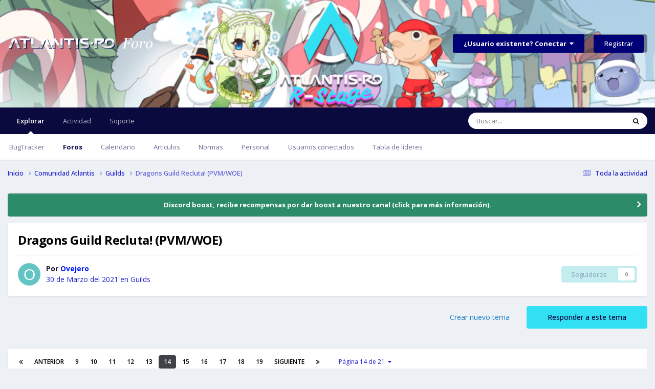

--- FILE ---
content_type: text/html;charset=UTF-8
request_url: https://www.atlantis-ro.com/foro/topic/5959-dragons-guild-recluta-pvmwoe/page/14/
body_size: 31883
content:
<!DOCTYPE html>
<html lang="es-MX" dir="ltr">
	<head>
		<meta charset="utf-8">
        
		<title>Dragons Guild Recluta! (PVM/WOE) - Página 14 - Guilds - Foro AtlantisRO</title>
		
		
		
		

	<meta name="viewport" content="width=device-width, initial-scale=1">



	<meta name="twitter:card" content="summary_large_image" />


	
		<meta name="twitter:site" content="@AtlantisRO" />
	



	
		
			
				<meta property="og:title" content="Dragons Guild Recluta! (PVM/WOE)">
			
		
	

	
		
			
				<meta property="og:type" content="website">
			
		
	

	
		
			
				<meta property="og:url" content="https://www.atlantis-ro.com/foro/topic/5959-dragons-guild-recluta-pvmwoe/">
			
		
	

	
		
			
				<meta property="og:updated_time" content="2023-06-08T18:25:47Z">
			
		
	

	
		
			
				<meta property="og:image" content="https://www.atlantis-ro.com/foro/uploads/monthly_2023_04/image.jpeg.58c8beb2a17df4c4c741936370aab78d.jpeg">
			
		
	

	
		
			
				<meta property="og:site_name" content="Foro AtlantisRO">
			
		
	

	
		
			
				<meta property="og:locale" content="es_MX">
			
		
	


	
		<link rel="first" href="https://www.atlantis-ro.com/foro/topic/5959-dragons-guild-recluta-pvmwoe/" />
	

	
		<link rel="prev" href="https://www.atlantis-ro.com/foro/topic/5959-dragons-guild-recluta-pvmwoe/page/13/" />
	

	
		<link rel="next" href="https://www.atlantis-ro.com/foro/topic/5959-dragons-guild-recluta-pvmwoe/page/15/" />
	

	
		<link rel="last" href="https://www.atlantis-ro.com/foro/topic/5959-dragons-guild-recluta-pvmwoe/page/21/" />
	

	
		<link rel="canonical" href="https://www.atlantis-ro.com/foro/topic/5959-dragons-guild-recluta-pvmwoe/page/14/" />
	

	
		<link as="style" rel="preload" href="https://www.atlantis-ro.com/foro/applications/core/interface/ckeditor/ckeditor/skins/ips/editor.css?t=O6AI" />
	





<link rel="manifest" href="https://www.atlantis-ro.com/foro/manifest.webmanifest/">
<meta name="msapplication-config" content="https://www.atlantis-ro.com/foro/browserconfig.xml/">
<meta name="msapplication-starturl" content="/">
<meta name="application-name" content="Foro AtlantisRO">
<meta name="apple-mobile-web-app-title" content="Foro AtlantisRO">

	<meta name="theme-color" content="#000077">










<link rel="preload" href="//www.atlantis-ro.com/foro/applications/core/interface/font/fontawesome-webfont.woff2?v=4.7.0" as="font" crossorigin="anonymous">
		


	<link rel="preconnect" href="https://fonts.googleapis.com">
	<link rel="preconnect" href="https://fonts.gstatic.com" crossorigin>
	
		<link href="https://fonts.googleapis.com/css2?family=Open%20Sans:wght@300;400;500;600;700&display=swap" rel="stylesheet">
	



	<link rel='stylesheet' href='https://www.atlantis-ro.com/foro/uploads/css_built_2/341e4a57816af3ba440d891ca87450ff_framework.css?v=ee161cb3171765957814' media='all'>

	<link rel='stylesheet' href='https://www.atlantis-ro.com/foro/uploads/css_built_2/05e81b71abe4f22d6eb8d1a929494829_responsive.css?v=ee161cb3171765957814' media='all'>

	<link rel='stylesheet' href='https://www.atlantis-ro.com/foro/uploads/css_built_2/20446cf2d164adcc029377cb04d43d17_flags.css?v=ee161cb3171765957814' media='all'>

	<link rel='stylesheet' href='https://www.atlantis-ro.com/foro/uploads/css_built_2/90eb5adf50a8c640f633d47fd7eb1778_core.css?v=ee161cb3171765957814' media='all'>

	<link rel='stylesheet' href='https://www.atlantis-ro.com/foro/uploads/css_built_2/5a0da001ccc2200dc5625c3f3934497d_core_responsive.css?v=ee161cb3171765957814' media='all'>

	<link rel='stylesheet' href='https://www.atlantis-ro.com/foro/uploads/css_built_2/62e269ced0fdab7e30e026f1d30ae516_forums.css?v=ee161cb3171765957814' media='all'>

	<link rel='stylesheet' href='https://www.atlantis-ro.com/foro/uploads/css_built_2/76e62c573090645fb99a15a363d8620e_forums_responsive.css?v=ee161cb3171765957814' media='all'>

	<link rel='stylesheet' href='https://www.atlantis-ro.com/foro/uploads/css_built_2/ebdea0c6a7dab6d37900b9190d3ac77b_topics.css?v=ee161cb3171765957814' media='all'>





<link rel='stylesheet' href='https://www.atlantis-ro.com/foro/uploads/css_built_2/258adbb6e4f3e83cd3b355f84e3fa002_custom.css?v=ee161cb3171765957814' media='all'>




		
		

	
	<link rel='shortcut icon' href='https://www.atlantis-ro.com/foro/uploads/monthly_2019_03/TODOWEB-74.png' type="image/png">

	</head>
	<body class="ipsApp ipsApp_front ipsJS_none ipsClearfix" data-controller="core.front.core.app"  data-message=""  data-pageapp="forums" data-pagelocation="front" data-pagemodule="forums" data-pagecontroller="topic" data-pageid="5959"   >
		
        

        

		<a href="#ipsLayout_mainArea" class="ipsHide" title="Go to main content on this page" accesskey="m">Jump to content</a>
		





		<div id="ipsLayout_header" class="ipsClearfix">
			<header>
				<div class="ipsLayout_container">
					


<a href='https://www.atlantis-ro.com/foro/' id='elLogo' accesskey='1'><img src="https://www.atlantis-ro.com/foro/uploads/monthly_2019_03/ImagenFOROOficial-48.png.a698c7d5d83ac76c2438b6da9ac1f1ac.png" alt='Foro AtlantisRO'></a>

					
						

	<ul id="elUserNav" class="ipsList_inline cSignedOut ipsResponsive_showDesktop">
		
        
		
        
        
            
            
	


	<li class='cUserNav_icon ipsHide' id='elCart_container'></li>
	<li class='elUserNav_sep ipsHide' id='elCart_sep'></li>

<li id="elSignInLink">
                <a href="https://www.atlantis-ro.com/foro/login/" data-ipsmenu-closeonclick="false" data-ipsmenu id="elUserSignIn">
                    ¿Usuario existente? Conectar  <i class="fa fa-caret-down"></i>
                </a>
                
<div id='elUserSignIn_menu' class='ipsMenu ipsMenu_auto ipsHide'>
	<form accept-charset='utf-8' method='post' action='https://www.atlantis-ro.com/foro/login/'>
		<input type="hidden" name="csrfKey" value="a913c099b976d02d3f28b618741ee26f">
		<input type="hidden" name="ref" value="aHR0cHM6Ly93d3cuYXRsYW50aXMtcm8uY29tL2Zvcm8vdG9waWMvNTk1OS1kcmFnb25zLWd1aWxkLXJlY2x1dGEtcHZtd29lL3BhZ2UvMTQv">
		<div data-role="loginForm">
			
			
			
				
<div class="ipsPad ipsForm ipsForm_vertical">
	<h4 class="ipsType_sectionHead">Conectar</h4>
	<br><br>
	<ul class='ipsList_reset'>
		<li class="ipsFieldRow ipsFieldRow_noLabel ipsFieldRow_fullWidth">
			
			
				<input type="text" placeholder="Nombre de usuario o correo electrónico" name="auth" autocomplete="email">
			
		</li>
		<li class="ipsFieldRow ipsFieldRow_noLabel ipsFieldRow_fullWidth">
			<input type="password" placeholder="Contraseña" name="password" autocomplete="current-password">
		</li>
		<li class="ipsFieldRow ipsFieldRow_checkbox ipsClearfix">
			<span class="ipsCustomInput">
				<input type="checkbox" name="remember_me" id="remember_me_checkbox" value="1" checked aria-checked="true">
				<span></span>
			</span>
			<div class="ipsFieldRow_content">
				<label class="ipsFieldRow_label" for="remember_me_checkbox">Recuérdame</label>
				<span class="ipsFieldRow_desc">No recomendado en ordenadores compartidos</span>
			</div>
		</li>
		<li class="ipsFieldRow ipsFieldRow_fullWidth">
			<button type="submit" name="_processLogin" value="usernamepassword" class="ipsButton ipsButton_primary ipsButton_small" id="elSignIn_submit">Conectar</button>
			
				<p class="ipsType_right ipsType_small">
					
						<a href='https://www.atlantis-ro.com/foro/lostpassword/' data-ipsDialog data-ipsDialog-title='¿Olvidaste tu contraseña?'>
					
					¿Olvidaste tu contraseña?</a>
				</p>
			
		</li>
	</ul>
</div>
			
		</div>
	</form>
</div>
            </li>
            
        
		
			<li>
				
					<a href="https://www.atlantis-ro.com/foro/register/" data-ipsdialog data-ipsdialog-size="narrow" data-ipsdialog-title="Registrar"  id="elRegisterButton" class="ipsButton ipsButton_normal ipsButton_primary">Registrar</a>
				
			</li>
		
	</ul>

						
<ul class='ipsMobileHamburger ipsList_reset ipsResponsive_hideDesktop'>
	<li data-ipsDrawer data-ipsDrawer-drawerElem='#elMobileDrawer'>
		<a href='#' >
			
			
				
			
			
			
			<i class='fa fa-navicon'></i>
		</a>
	</li>
</ul>
					
				</div>
			</header>
			

	<nav data-controller='core.front.core.navBar' class=' ipsResponsive_showDesktop'>
		<div class='ipsNavBar_primary ipsLayout_container '>
			<ul data-role="primaryNavBar" class='ipsClearfix'>
				


	
		
		
			
		
		<li class='ipsNavBar_active' data-active id='elNavSecondary_1' data-role="navBarItem" data-navApp="core" data-navExt="CustomItem">
			
			
				<a href="https://www.atlantis-ro.com/foro/"  data-navItem-id="1" data-navDefault>
					Explorar<span class='ipsNavBar_active__identifier'></span>
				</a>
			
			
				<ul class='ipsNavBar_secondary ' data-role='secondaryNavBar'>
					


	
	

	
		
		
		<li  id='elNavSecondary_35' data-role="navBarItem" data-navApp="cms" data-navExt="Pages">
			
			
				<a href="https://www.atlantis-ro.com/foro/bugtracker/"  data-navItem-id="35" >
					BugTracker<span class='ipsNavBar_active__identifier'></span>
				</a>
			
			
		</li>
	
	

	
	

	
		
		
			
		
		<li class='ipsNavBar_active' data-active id='elNavSecondary_10' data-role="navBarItem" data-navApp="forums" data-navExt="Forums">
			
			
				<a href="https://www.atlantis-ro.com/foro/"  data-navItem-id="10" data-navDefault>
					Foros<span class='ipsNavBar_active__identifier'></span>
				</a>
			
			
		</li>
	
	

	
		
		
		<li  id='elNavSecondary_11' data-role="navBarItem" data-navApp="calendar" data-navExt="Calendar">
			
			
				<a href="https://www.atlantis-ro.com/foro/events/"  data-navItem-id="11" >
					Calendario<span class='ipsNavBar_active__identifier'></span>
				</a>
			
			
		</li>
	
	

	
		
		
		<li  id='elNavSecondary_12' data-role="navBarItem" data-navApp="cms" data-navExt="Pages">
			
			
				<a href="https://www.atlantis-ro.com/foro/articles/"  data-navItem-id="12" >
					Articulos<span class='ipsNavBar_active__identifier'></span>
				</a>
			
			
		</li>
	
	

	
		
		
		<li  id='elNavSecondary_31' data-role="navBarItem" data-navApp="core" data-navExt="Guidelines">
			
			
				<a href="https://www.atlantis-ro.com/foro/guidelines/"  data-navItem-id="31" >
					Normas<span class='ipsNavBar_active__identifier'></span>
				</a>
			
			
		</li>
	
	

	
		
		
		<li  id='elNavSecondary_32' data-role="navBarItem" data-navApp="core" data-navExt="StaffDirectory">
			
			
				<a href="https://www.atlantis-ro.com/foro/staff/"  data-navItem-id="32" >
					Personal<span class='ipsNavBar_active__identifier'></span>
				</a>
			
			
		</li>
	
	

	
		
		
		<li  id='elNavSecondary_33' data-role="navBarItem" data-navApp="core" data-navExt="OnlineUsers">
			
			
				<a href="https://www.atlantis-ro.com/foro/online/"  data-navItem-id="33" >
					Usuarios conectados<span class='ipsNavBar_active__identifier'></span>
				</a>
			
			
		</li>
	
	

	
		
		
		<li  id='elNavSecondary_34' data-role="navBarItem" data-navApp="core" data-navExt="Leaderboard">
			
			
				<a href="https://www.atlantis-ro.com/foro/leaderboard/"  data-navItem-id="34" >
					Tabla de líderes<span class='ipsNavBar_active__identifier'></span>
				</a>
			
			
		</li>
	
	

					<li class='ipsHide' id='elNavigationMore_1' data-role='navMore'>
						<a href='#' data-ipsMenu data-ipsMenu-appendTo='#elNavigationMore_1' id='elNavigationMore_1_dropdown'>More <i class='fa fa-caret-down'></i></a>
						<ul class='ipsHide ipsMenu ipsMenu_auto' id='elNavigationMore_1_dropdown_menu' data-role='moreDropdown'></ul>
					</li>
				</ul>
			
		</li>
	
	

	
		
		
		<li  id='elNavSecondary_2' data-role="navBarItem" data-navApp="core" data-navExt="CustomItem">
			
			
				<a href="https://www.atlantis-ro.com/foro/discover/"  data-navItem-id="2" >
					Actividad<span class='ipsNavBar_active__identifier'></span>
				</a>
			
			
				<ul class='ipsNavBar_secondary ipsHide' data-role='secondaryNavBar'>
					


	
		
		
		<li  id='elNavSecondary_4' data-role="navBarItem" data-navApp="core" data-navExt="AllActivity">
			
			
				<a href="https://www.atlantis-ro.com/foro/discover/"  data-navItem-id="4" >
					Toda la actividad<span class='ipsNavBar_active__identifier'></span>
				</a>
			
			
		</li>
	
	

	
	

	
	

	
	

	
		
		
		<li  id='elNavSecondary_8' data-role="navBarItem" data-navApp="core" data-navExt="Search">
			
			
				<a href="https://www.atlantis-ro.com/foro/search/"  data-navItem-id="8" >
					Buscar<span class='ipsNavBar_active__identifier'></span>
				</a>
			
			
		</li>
	
	

	
	

					<li class='ipsHide' id='elNavigationMore_2' data-role='navMore'>
						<a href='#' data-ipsMenu data-ipsMenu-appendTo='#elNavigationMore_2' id='elNavigationMore_2_dropdown'>More <i class='fa fa-caret-down'></i></a>
						<ul class='ipsHide ipsMenu ipsMenu_auto' id='elNavigationMore_2_dropdown_menu' data-role='moreDropdown'></ul>
					</li>
				</ul>
			
		</li>
	
	

	
		
		
		<li  id='elNavSecondary_28' data-role="navBarItem" data-navApp="core" data-navExt="CustomItem">
			
			
				<a href="https://www.atlantis-ro.com/support/" target='_blank' rel="noopener" data-navItem-id="28" >
					Soporte<span class='ipsNavBar_active__identifier'></span>
				</a>
			
			
				<ul class='ipsNavBar_secondary ipsHide' data-role='secondaryNavBar'>
					


	
		
		
		<li  id='elNavSecondary_38' data-role="navBarItem" data-navApp="core" data-navExt="CustomItem">
			
			
				<a href="https://www.atlantis-ro.com/support/" target='_blank' rel="noopener" data-navItem-id="38" >
					Sistema de Tickets<span class='ipsNavBar_active__identifier'></span>
				</a>
			
			
		</li>
	
	

	
	

	
	

	
	

					<li class='ipsHide' id='elNavigationMore_28' data-role='navMore'>
						<a href='#' data-ipsMenu data-ipsMenu-appendTo='#elNavigationMore_28' id='elNavigationMore_28_dropdown'>More <i class='fa fa-caret-down'></i></a>
						<ul class='ipsHide ipsMenu ipsMenu_auto' id='elNavigationMore_28_dropdown_menu' data-role='moreDropdown'></ul>
					</li>
				</ul>
			
		</li>
	
	

				<li class='ipsHide' id='elNavigationMore' data-role='navMore'>
					<a href='#' data-ipsMenu data-ipsMenu-appendTo='#elNavigationMore' id='elNavigationMore_dropdown'>More</a>
					<ul class='ipsNavBar_secondary ipsHide' data-role='secondaryNavBar'>
						<li class='ipsHide' id='elNavigationMore_more' data-role='navMore'>
							<a href='#' data-ipsMenu data-ipsMenu-appendTo='#elNavigationMore_more' id='elNavigationMore_more_dropdown'>More <i class='fa fa-caret-down'></i></a>
							<ul class='ipsHide ipsMenu ipsMenu_auto' id='elNavigationMore_more_dropdown_menu' data-role='moreDropdown'></ul>
						</li>
					</ul>
				</li>
			</ul>
			

	<div id="elSearchWrapper">
		<div id='elSearch' data-controller="core.front.core.quickSearch">
			<form accept-charset='utf-8' action='//www.atlantis-ro.com/foro/search/?do=quicksearch' method='post'>
                <input type='search' id='elSearchField' placeholder='Buscar...' name='q' autocomplete='off' aria-label='Buscar'>
                <details class='cSearchFilter'>
                    <summary class='cSearchFilter__text'></summary>
                    <ul class='cSearchFilter__menu'>
                        
                        <li><label><input type="radio" name="type" value="all" ><span class='cSearchFilter__menuText'>Todas partes</span></label></li>
                        
                            
                                <li><label><input type="radio" name="type" value='contextual_{&quot;type&quot;:&quot;forums_topic&quot;,&quot;nodes&quot;:15}' checked><span class='cSearchFilter__menuText'>Este foro</span></label></li>
                            
                                <li><label><input type="radio" name="type" value='contextual_{&quot;type&quot;:&quot;forums_topic&quot;,&quot;item&quot;:5959}' checked><span class='cSearchFilter__menuText'>Este tema</span></label></li>
                            
                        
                        
                            <li><label><input type="radio" name="type" value="core_statuses_status"><span class='cSearchFilter__menuText'>Actualizaciones de estado</span></label></li>
                        
                            <li><label><input type="radio" name="type" value="forums_topic"><span class='cSearchFilter__menuText'>Temas</span></label></li>
                        
                            <li><label><input type="radio" name="type" value="calendar_event"><span class='cSearchFilter__menuText'>Eventos</span></label></li>
                        
                            <li><label><input type="radio" name="type" value="cms_pages_pageitem"><span class='cSearchFilter__menuText'>Pages</span></label></li>
                        
                            <li><label><input type="radio" name="type" value="cms_records1"><span class='cSearchFilter__menuText'>Articulos</span></label></li>
                        
                            <li><label><input type="radio" name="type" value="cms_records2"><span class='cSearchFilter__menuText'>Records</span></label></li>
                        
                            <li><label><input type="radio" name="type" value="nexus_package_item"><span class='cSearchFilter__menuText'>Productos</span></label></li>
                        
                            <li><label><input type="radio" name="type" value="core_members"><span class='cSearchFilter__menuText'>Miembros</span></label></li>
                        
                    </ul>
                </details>
				<button class='cSearchSubmit' type="submit" aria-label='Buscar'><i class="fa fa-search"></i></button>
			</form>
		</div>
	</div>

		</div>
	</nav>

			
<ul id='elMobileNav' class='ipsResponsive_hideDesktop' data-controller='core.front.core.mobileNav'>
	
		
			
			
				
				
			
				
					<li id='elMobileBreadcrumb'>
						<a href='https://www.atlantis-ro.com/foro/forum/15-guilds/'>
							<span>Guilds</span>
						</a>
					</li>
				
				
			
				
				
			
		
	
	
	
	<li >
		<a data-action="defaultStream" href='https://www.atlantis-ro.com/foro/discover/'><i class="fa fa-newspaper-o" aria-hidden="true"></i></a>
	</li>

	

	
		<li class='ipsJS_show'>
			<a href='https://www.atlantis-ro.com/foro/search/'><i class='fa fa-search'></i></a>
		</li>
	
</ul>
		</div>
		<main id="ipsLayout_body" class="ipsLayout_container">
			<div id="ipsLayout_contentArea">
				<div id="ipsLayout_contentWrapper">
					
<nav class='ipsBreadcrumb ipsBreadcrumb_top ipsFaded_withHover'>
	

	<ul class='ipsList_inline ipsPos_right'>
		
		<li >
			<a data-action="defaultStream" class='ipsType_light '  href='https://www.atlantis-ro.com/foro/discover/'><i class="fa fa-newspaper-o" aria-hidden="true"></i> <span>Toda la actividad</span></a>
		</li>
		
	</ul>

	<ul data-role="breadcrumbList">
		<li>
			<a title="Inicio" href='https://www.atlantis-ro.com/foro/'>
				<span>Inicio <i class='fa fa-angle-right'></i></span>
			</a>
		</li>
		
		
			<li>
				
					<a href='https://www.atlantis-ro.com/foro/forum/12-comunidad-atlantis/'>
						<span>Comunidad Atlantis <i class='fa fa-angle-right' aria-hidden="true"></i></span>
					</a>
				
			</li>
		
			<li>
				
					<a href='https://www.atlantis-ro.com/foro/forum/15-guilds/'>
						<span>Guilds <i class='fa fa-angle-right' aria-hidden="true"></i></span>
					</a>
				
			</li>
		
			<li>
				
					Dragons Guild Recluta! (PVM/WOE)
				
			</li>
		
	</ul>
</nav>
					
					<div id="ipsLayout_mainArea">
						
						
						
						

	


	<div class='cAnnouncementsContent'>
		
		<div class='cAnnouncementContentTop ipsAnnouncement ipsMessage_success ipsType_center'>
            
            <a href='https://www.atlantis-ro.com/foro/topic/8491-comunicado-%F0%9F%9A%80%C2%A1boostea-nuestro-servidor-y-gana-recompensas%F0%9F%9A%80/' target="_blank" rel='noopener'>Discord boost, recibe recompensas por dar boost a nuestro canal (click para más información).</a>
            
		</div>
		
	</div>



						



<div class="ipsPageHeader ipsResponsive_pull ipsBox ipsPadding sm:ipsPadding:half ipsMargin_bottom">
		
	
	<div class="ipsFlex ipsFlex-ai:center ipsFlex-fw:wrap ipsGap:4">
		<div class="ipsFlex-flex:11">
			<h1 class="ipsType_pageTitle ipsContained_container">
				

				
				
					<span class="ipsType_break ipsContained">
						<span>Dragons Guild Recluta! (PVM/WOE)</span>
					</span>
				
			</h1>
			
			
		</div>
		
	</div>
	<hr class="ipsHr">
	<div class="ipsPageHeader__meta ipsFlex ipsFlex-jc:between ipsFlex-ai:center ipsFlex-fw:wrap ipsGap:3">
		<div class="ipsFlex-flex:11">
			<div class="ipsPhotoPanel ipsPhotoPanel_mini ipsPhotoPanel_notPhone ipsClearfix">
				


	<a href="https://www.atlantis-ro.com/foro/profile/3653-ovejero/" rel="nofollow" data-ipsHover data-ipsHover-width="370" data-ipsHover-target="https://www.atlantis-ro.com/foro/profile/3653-ovejero/?do=hovercard" class="ipsUserPhoto ipsUserPhoto_mini" title="Ir al perfil de Ovejero">
		<img src='data:image/svg+xml,%3Csvg%20xmlns%3D%22http%3A%2F%2Fwww.w3.org%2F2000%2Fsvg%22%20viewBox%3D%220%200%201024%201024%22%20style%3D%22background%3A%2362c4c3%22%3E%3Cg%3E%3Ctext%20text-anchor%3D%22middle%22%20dy%3D%22.35em%22%20x%3D%22512%22%20y%3D%22512%22%20fill%3D%22%23ffffff%22%20font-size%3D%22700%22%20font-family%3D%22-apple-system%2C%20BlinkMacSystemFont%2C%20Roboto%2C%20Helvetica%2C%20Arial%2C%20sans-serif%22%3EO%3C%2Ftext%3E%3C%2Fg%3E%3C%2Fsvg%3E' alt='Ovejero' loading="lazy">
	</a>

				<div>
					<p class="ipsType_reset ipsType_blendLinks">
						<span class="ipsType_normal">
						
							<strong>Por 


<a href='https://www.atlantis-ro.com/foro/profile/3653-ovejero/' rel="nofollow" data-ipsHover data-ipsHover-width='370' data-ipsHover-target='https://www.atlantis-ro.com/foro/profile/3653-ovejero/?do=hovercard&amp;referrer=https%253A%252F%252Fwww.atlantis-ro.com%252Fforo%252Ftopic%252F5959-dragons-guild-recluta-pvmwoe%252Fpage%252F14%252F' title="Ir al perfil de Ovejero" class="ipsType_break"><span style='color:#001aff'>Ovejero</span></a></strong><br>
							<span class="ipsType_light"><time datetime='2021-03-30T18:35:06Z' title='03/30/21 06:35  PM' data-short='4 a'>30 de Marzo del 2021</time> en <a href="https://www.atlantis-ro.com/foro/forum/15-guilds/">Guilds</a></span>
						
						</span>
					</p>
				</div>
			</div>
		</div>
		
			<div class="ipsFlex-flex:01 ipsResponsive_hidePhone">
				<div class="ipsShareLinks">
					
					
                    

					



					



<div data-followApp='forums' data-followArea='topic' data-followID='5959' data-controller='core.front.core.followButton'>
	

	<a href='https://www.atlantis-ro.com/foro/login/' rel="nofollow" class="ipsFollow ipsPos_middle ipsButton ipsButton_light ipsButton_verySmall ipsButton_disabled" data-role="followButton" data-ipsTooltip title='Conéctate para seguir esto'>
		<span>Seguidores</span>
		<span class='ipsCommentCount'>0</span>
	</a>

</div>
				</div>
			</div>
					
	</div>
	
	
</div>








<div class="ipsClearfix">
	<ul class="ipsToolList ipsToolList_horizontal ipsClearfix ipsSpacer_both ">
		
			<li class="ipsToolList_primaryAction">
				<span data-controller="forums.front.topic.reply">
					
						<a href="#replyForm" rel="nofollow" class="ipsButton ipsButton_important ipsButton_medium ipsButton_fullWidth" data-action="replyToTopic">Responder a este tema</a>
					
				</span>
			</li>
		
		
			<li class="ipsResponsive_hidePhone">
				
					<a href="https://www.atlantis-ro.com/foro/forum/15-guilds/?do=add" rel="nofollow" class="ipsButton ipsButton_link ipsButton_medium ipsButton_fullWidth" title="Start a new topic in this forum">Crear nuevo tema</a>
				
			</li>
		
		
	</ul>
</div>

<div id="comments" data-controller="core.front.core.commentFeed,forums.front.topic.view, core.front.core.ignoredComments" data-autopoll data-baseurl="https://www.atlantis-ro.com/foro/topic/5959-dragons-guild-recluta-pvmwoe/"  data-feedid="topic-5959" class="cTopic ipsClear ipsSpacer_top">
	
			

				<div class="ipsBox ipsResponsive_pull ipsPadding:half ipsClearfix ipsClear ipsMargin_bottom">
					
					
						


	
	<ul class='ipsPagination' id='elPagination_2db1bfb3a818d731de2fdf411f01c0ce_42730445' data-ipsPagination-seoPagination='true' data-pages='21' data-ipsPagination  data-ipsPagination-pages="21" data-ipsPagination-perPage='25'>
		
			
				<li class='ipsPagination_first'><a href='https://www.atlantis-ro.com/foro/topic/5959-dragons-guild-recluta-pvmwoe/#comments' rel="first" data-page='1' data-ipsTooltip title='Primera página'><i class='fa fa-angle-double-left'></i></a></li>
				<li class='ipsPagination_prev'><a href='https://www.atlantis-ro.com/foro/topic/5959-dragons-guild-recluta-pvmwoe/page/13/#comments' rel="prev" data-page='13' data-ipsTooltip title='Página anterior'>Anterior</a></li>
				
					<li class='ipsPagination_page'><a href='https://www.atlantis-ro.com/foro/topic/5959-dragons-guild-recluta-pvmwoe/page/9/#comments' data-page='9'>9</a></li>
				
					<li class='ipsPagination_page'><a href='https://www.atlantis-ro.com/foro/topic/5959-dragons-guild-recluta-pvmwoe/page/10/#comments' data-page='10'>10</a></li>
				
					<li class='ipsPagination_page'><a href='https://www.atlantis-ro.com/foro/topic/5959-dragons-guild-recluta-pvmwoe/page/11/#comments' data-page='11'>11</a></li>
				
					<li class='ipsPagination_page'><a href='https://www.atlantis-ro.com/foro/topic/5959-dragons-guild-recluta-pvmwoe/page/12/#comments' data-page='12'>12</a></li>
				
					<li class='ipsPagination_page'><a href='https://www.atlantis-ro.com/foro/topic/5959-dragons-guild-recluta-pvmwoe/page/13/#comments' data-page='13'>13</a></li>
				
			
			<li class='ipsPagination_page ipsPagination_active'><a href='https://www.atlantis-ro.com/foro/topic/5959-dragons-guild-recluta-pvmwoe/page/14/#comments' data-page='14'>14</a></li>
			
				
					<li class='ipsPagination_page'><a href='https://www.atlantis-ro.com/foro/topic/5959-dragons-guild-recluta-pvmwoe/page/15/#comments' data-page='15'>15</a></li>
				
					<li class='ipsPagination_page'><a href='https://www.atlantis-ro.com/foro/topic/5959-dragons-guild-recluta-pvmwoe/page/16/#comments' data-page='16'>16</a></li>
				
					<li class='ipsPagination_page'><a href='https://www.atlantis-ro.com/foro/topic/5959-dragons-guild-recluta-pvmwoe/page/17/#comments' data-page='17'>17</a></li>
				
					<li class='ipsPagination_page'><a href='https://www.atlantis-ro.com/foro/topic/5959-dragons-guild-recluta-pvmwoe/page/18/#comments' data-page='18'>18</a></li>
				
					<li class='ipsPagination_page'><a href='https://www.atlantis-ro.com/foro/topic/5959-dragons-guild-recluta-pvmwoe/page/19/#comments' data-page='19'>19</a></li>
				
				<li class='ipsPagination_next'><a href='https://www.atlantis-ro.com/foro/topic/5959-dragons-guild-recluta-pvmwoe/page/15/#comments' rel="next" data-page='15' data-ipsTooltip title='Siguiente página'>Siguiente</a></li>
				<li class='ipsPagination_last'><a href='https://www.atlantis-ro.com/foro/topic/5959-dragons-guild-recluta-pvmwoe/page/21/#comments' rel="last" data-page='21' data-ipsTooltip title='Última página'><i class='fa fa-angle-double-right'></i></a></li>
			
			
				<li class='ipsPagination_pageJump'>
					<a href='#' data-ipsMenu data-ipsMenu-closeOnClick='false' data-ipsMenu-appendTo='#elPagination_2db1bfb3a818d731de2fdf411f01c0ce_42730445' id='elPagination_2db1bfb3a818d731de2fdf411f01c0ce_42730445_jump'>Página 14 de 21 &nbsp;<i class='fa fa-caret-down'></i></a>
					<div class='ipsMenu ipsMenu_narrow ipsPadding ipsHide' id='elPagination_2db1bfb3a818d731de2fdf411f01c0ce_42730445_jump_menu'>
						<form accept-charset='utf-8' method='post' action='https://www.atlantis-ro.com/foro/topic/5959-dragons-guild-recluta-pvmwoe/#comments' data-role="pageJump" data-baseUrl='#'>
							<ul class='ipsForm ipsForm_horizontal'>
								<li class='ipsFieldRow'>
									<input type='number' min='1' max='21' placeholder='Número de página' class='ipsField_fullWidth' name='page'>
								</li>
								<li class='ipsFieldRow ipsFieldRow_fullWidth'>
									<input type='submit' class='ipsButton_fullWidth ipsButton ipsButton_verySmall ipsButton_primary' value='Ir'>
								</li>
							</ul>
						</form>
					</div>
				</li>
			
		
	</ul>

					
				</div>
			
	

	

<div data-controller='core.front.core.recommendedComments' data-url='https://www.atlantis-ro.com/foro/topic/5959-dragons-guild-recluta-pvmwoe/?recommended=comments' class='ipsRecommendedComments ipsHide'>
	<div data-role="recommendedComments">
		<h2 class='ipsType_sectionHead ipsType_large ipsType_bold ipsMargin_bottom'>Publicaciones recomendadas</h2>
		
	</div>
</div>
	
	<div id="elPostFeed" data-role="commentFeed" data-controller="core.front.core.moderation" >
		<form action="https://www.atlantis-ro.com/foro/topic/5959-dragons-guild-recluta-pvmwoe/page/14/?csrfKey=a913c099b976d02d3f28b618741ee26f&amp;do=multimodComment" method="post" data-ipspageaction data-role="moderationTools">
			
			
				

					

					
					



<a id='comment-50113'></a>
<article  id='elComment_50113' class='cPost ipsBox ipsResponsive_pull  ipsComment  ipsComment_parent ipsClearfix ipsClear ipsColumns ipsColumns_noSpacing ipsColumns_collapsePhone    '>
	

	

	<div class='cAuthorPane_mobile ipsResponsive_showPhone'>
		<div class='cAuthorPane_photo'>
			<div class='cAuthorPane_photoWrap'>
				


	<a href="https://www.atlantis-ro.com/foro/profile/2683-equis-de/" rel="nofollow" data-ipsHover data-ipsHover-width="370" data-ipsHover-target="https://www.atlantis-ro.com/foro/profile/2683-equis-de/?do=hovercard" class="ipsUserPhoto ipsUserPhoto_large" title="Ir al perfil de equis de">
		<img src='data:image/svg+xml,%3Csvg%20xmlns%3D%22http%3A%2F%2Fwww.w3.org%2F2000%2Fsvg%22%20viewBox%3D%220%200%201024%201024%22%20style%3D%22background%3A%2362c4a7%22%3E%3Cg%3E%3Ctext%20text-anchor%3D%22middle%22%20dy%3D%22.35em%22%20x%3D%22512%22%20y%3D%22512%22%20fill%3D%22%23ffffff%22%20font-size%3D%22700%22%20font-family%3D%22-apple-system%2C%20BlinkMacSystemFont%2C%20Roboto%2C%20Helvetica%2C%20Arial%2C%20sans-serif%22%3EE%3C%2Ftext%3E%3C%2Fg%3E%3C%2Fsvg%3E' alt='equis de' loading="lazy">
	</a>

				
				
					<a href="https://www.atlantis-ro.com/foro/profile/2683-equis-de/badges/" rel="nofollow">
						
<img src='https://www.atlantis-ro.com/foro/uploads/monthly_2021_07/1454681678_Drops1113.gif' loading="lazy" alt="Drops" class="cAuthorPane_badge cAuthorPane_badge--rank ipsOutline ipsOutline:2px" data-ipsTooltip title="Rango: Drops (3/18)">
					</a>
				
			</div>
		</div>
		<div class='cAuthorPane_content'>
			<h3 class='ipsType_sectionHead cAuthorPane_author ipsType_break ipsType_blendLinks ipsFlex ipsFlex-ai:center'>
				


<a href='https://www.atlantis-ro.com/foro/profile/2683-equis-de/' rel="nofollow" data-ipsHover data-ipsHover-width='370' data-ipsHover-target='https://www.atlantis-ro.com/foro/profile/2683-equis-de/?do=hovercard&amp;referrer=https%253A%252F%252Fwww.atlantis-ro.com%252Fforo%252Ftopic%252F5959-dragons-guild-recluta-pvmwoe%252Fpage%252F14%252F' title="Ir al perfil de equis de" class="ipsType_break"><span style='color:#001aff'>equis de</span></a>
			</h3>
			<div class='ipsType_light ipsType_reset'>
				<a href='https://www.atlantis-ro.com/foro/topic/5959-dragons-guild-recluta-pvmwoe/?do=findComment&amp;comment=50113' rel="nofollow" class='ipsType_blendLinks'>Publicado <time datetime='2022-06-27T19:02:06Z' title='06/27/22 07:02  PM' data-short='3 a'>27 de Junio del 2022</time></a>
				
			</div>
		</div>
	</div>
	<aside class='ipsComment_author cAuthorPane ipsColumn ipsColumn_medium ipsResponsive_hidePhone'>
		<h3 class='ipsType_sectionHead cAuthorPane_author ipsType_blendLinks ipsType_break'><strong>


<a href='https://www.atlantis-ro.com/foro/profile/2683-equis-de/' rel="nofollow" data-ipsHover data-ipsHover-width='370' data-ipsHover-target='https://www.atlantis-ro.com/foro/profile/2683-equis-de/?do=hovercard&amp;referrer=https%253A%252F%252Fwww.atlantis-ro.com%252Fforo%252Ftopic%252F5959-dragons-guild-recluta-pvmwoe%252Fpage%252F14%252F' title="Ir al perfil de equis de" class="ipsType_break">equis de</a></strong>
			
		</h3>
		<ul class='cAuthorPane_info ipsList_reset'>
			<li data-role='photo' class='cAuthorPane_photo'>
				<div class='cAuthorPane_photoWrap'>
					


	<a href="https://www.atlantis-ro.com/foro/profile/2683-equis-de/" rel="nofollow" data-ipsHover data-ipsHover-width="370" data-ipsHover-target="https://www.atlantis-ro.com/foro/profile/2683-equis-de/?do=hovercard" class="ipsUserPhoto ipsUserPhoto_large" title="Ir al perfil de equis de">
		<img src='data:image/svg+xml,%3Csvg%20xmlns%3D%22http%3A%2F%2Fwww.w3.org%2F2000%2Fsvg%22%20viewBox%3D%220%200%201024%201024%22%20style%3D%22background%3A%2362c4a7%22%3E%3Cg%3E%3Ctext%20text-anchor%3D%22middle%22%20dy%3D%22.35em%22%20x%3D%22512%22%20y%3D%22512%22%20fill%3D%22%23ffffff%22%20font-size%3D%22700%22%20font-family%3D%22-apple-system%2C%20BlinkMacSystemFont%2C%20Roboto%2C%20Helvetica%2C%20Arial%2C%20sans-serif%22%3EE%3C%2Ftext%3E%3C%2Fg%3E%3C%2Fsvg%3E' alt='equis de' loading="lazy">
	</a>

					
					
						
<img src='https://www.atlantis-ro.com/foro/uploads/monthly_2021_07/1454681678_Drops1113.gif' loading="lazy" alt="Drops" class="cAuthorPane_badge cAuthorPane_badge--rank ipsOutline ipsOutline:2px" data-ipsTooltip title="Rango: Drops (3/18)">
					
				</div>
			</li>
			
				<li data-role='group'><span style='color:#001aff'>Members</span></li>
				
			
			
				<li data-role='stats' class='ipsMargin_top'>
					<ul class="ipsList_reset ipsType_light ipsFlex ipsFlex-ai:center ipsFlex-jc:center ipsGap_row:2 cAuthorPane_stats">
						<li>
							
								<a href="https://www.atlantis-ro.com/foro/profile/2683-equis-de/content/" rel="nofollow" title="109 mensajes" data-ipsTooltip class="ipsType_blendLinks">
							
								<i class="fa fa-comment"></i> 109
							
								</a>
							
						</li>
						
					</ul>
				</li>
			
			
				

			
		</ul>
	</aside>
	<div class='ipsColumn ipsColumn_fluid ipsMargin:none'>
		

<div id='comment-50113_wrap' data-controller='core.front.core.comment' data-commentApp='forums' data-commentType='forums' data-commentID="50113" data-quoteData='{&quot;userid&quot;:2683,&quot;username&quot;:&quot;equis de&quot;,&quot;timestamp&quot;:1656356526,&quot;contentapp&quot;:&quot;forums&quot;,&quot;contenttype&quot;:&quot;forums&quot;,&quot;contentid&quot;:5959,&quot;contentclass&quot;:&quot;forums_Topic&quot;,&quot;contentcommentid&quot;:50113}' class='ipsComment_content ipsType_medium'>

	<div class='ipsComment_meta ipsType_light ipsFlex ipsFlex-ai:center ipsFlex-jc:between ipsFlex-fd:row-reverse'>
		<div class='ipsType_light ipsType_reset ipsType_blendLinks ipsComment_toolWrap'>
			<div class='ipsResponsive_hidePhone ipsComment_badges'>
				<ul class='ipsList_reset ipsFlex ipsFlex-jc:end ipsFlex-fw:wrap ipsGap:2 ipsGap_row:1'>
					
					
					
					
					
				</ul>
			</div>
			<ul class='ipsList_reset ipsComment_tools'>
				<li>
					<a href='#elControls_50113_menu' class='ipsComment_ellipsis' id='elControls_50113' title='Más opciones...' data-ipsMenu data-ipsMenu-appendTo='#comment-50113_wrap'><i class='fa fa-ellipsis-h'></i></a>
					<ul id='elControls_50113_menu' class='ipsMenu ipsMenu_narrow ipsHide'>
						
						
							<li class='ipsMenu_item'><a href='https://www.atlantis-ro.com/foro/topic/5959-dragons-guild-recluta-pvmwoe/?do=findComment&amp;comment=50113' rel="nofollow" title='Compartir este mensaje' data-ipsDialog data-ipsDialog-size='narrow' data-ipsDialog-content='#elShareComment_50113_menu' data-ipsDialog-title="Compartir este mensaje" id='elSharePost_50113' data-role='shareComment'>Share</a></li>
						
                        
						
						
						
							
								
							
							
							
							
							
							
						
					</ul>
				</li>
				
			</ul>
		</div>

		<div class='ipsType_reset ipsResponsive_hidePhone'>
			<a href='https://www.atlantis-ro.com/foro/topic/5959-dragons-guild-recluta-pvmwoe/?do=findComment&amp;comment=50113' rel="nofollow" class='ipsType_blendLinks'>Publicado <time datetime='2022-06-27T19:02:06Z' title='06/27/22 07:02  PM' data-short='3 a'>27 de Junio del 2022</time></a>
			
			<span class='ipsResponsive_hidePhone'>
				
				
			</span>
		</div>
	</div>

	

    

	<div class='cPost_contentWrap'>
		
		<div data-role='commentContent' class='ipsType_normal ipsType_richText ipsPadding_bottom ipsContained' data-controller='core.front.core.lightboxedImages'>
			
<p>
	Upcito
</p>

<p style="text-align:center;">
	<img alt="Sephko Comics: octubre 2017" data-ratio="100.00" width="720" data-src="https://3.bp.blogspot.com/-yVRWpDS6O_U/WdqZCh6EAuI/AAAAAAAACfs/n7c5EKff-Mko_n3vNjo3RjDfJgctcunLwCLcBGAs/s1600/thor-ragnarok_ES.png" src="https://www.atlantis-ro.com/foro/applications/core/interface/js/spacer.png" />
</p>


			
		</div>

		
			<div class='ipsItemControls'>
				
					
						

	<div data-controller='core.front.core.reaction' class='ipsItemControls_right ipsClearfix '>	
		<div class='ipsReact ipsPos_right'>
			
				
				<div class='ipsReact_blurb ' data-role='reactionBlurb'>
					
						

	
	<ul class='ipsReact_reactions'>
		
		
			
				
				<li class='ipsReact_reactCount'>
					
						<span data-ipsTooltip title="Haha">
					
							<span>
								<img src='https://www.atlantis-ro.com/foro/uploads/reactions/react_haha.png' alt="Haha" loading="lazy">
							</span>
							<span>
								2
							</span>
					
						</span>
					
				</li>
			
		
	</ul>

					
				</div>
			
			
			
		</div>
	</div>

					
				
				<ul class='ipsComment_controls ipsClearfix ipsItemControls_left' data-role="commentControls">
					
						
						
							<li data-ipsQuote-editor='topic_comment' data-ipsQuote-target='#comment-50113' class='ipsJS_show'>
								<button class='ipsButton ipsButton_light ipsButton_verySmall ipsButton_narrow cMultiQuote ipsHide' data-action='multiQuoteComment' data-ipsTooltip data-ipsQuote-multiQuote data-mqId='mq50113' title='MultiCita'><i class='fa fa-plus'></i></button>
							</li>
							<li data-ipsQuote-editor='topic_comment' data-ipsQuote-target='#comment-50113' class='ipsJS_show'>
								<a href='#' data-action='quoteComment' data-ipsQuote-singleQuote>Citar</a>
							</li>
						
						
						
												
					
					<li class='ipsHide' data-role='commentLoading'>
						<span class='ipsLoading ipsLoading_tiny ipsLoading_noAnim'></span>
					</li>
				</ul>
			</div>
		

		
			

	<div data-role="memberSignature" class='ipsResponsive_hidePhone ipsBorder_top ipsPadding_vertical'>
		

		<div class='ipsType_light ipsType_richText' data-ipsLazyLoad>
			
<p style="text-align:right;">
	 
</p>

<p style="text-align:right;">
	<img alt="spacer.png" class="ipsImage" data-ratio="5.43" height="19" style="height:auto;" width="350" data-src="https://media.discordapp.net/attachments/1064719711528562718/1066130039357313105/chariot_bimbocitos_at.gif" src="https://www.atlantis-ro.com/foro/applications/core/interface/js/spacer.png" />
</p>

<p>
	 
</p>

		</div>
	</div>

		
	</div>

	

	



<div class='ipsPadding ipsHide cPostShareMenu' id='elShareComment_50113_menu'>
	<h5 class='ipsType_normal ipsType_reset'>Enlace al comentario</h5>
	
		
	
	
	<input type='text' value='https://www.atlantis-ro.com/foro/topic/5959-dragons-guild-recluta-pvmwoe/?do=findComment&amp;comment=50113' class='ipsField_fullWidth'>

	
</div>
</div>
	</div>
</article>
					
					
					
						







<div class="ipsBox cTopicOverview cTopicOverview--inline ipsFlex ipsFlex-fd:row md:ipsFlex-fd:row sm:ipsFlex-fd:column ipsMargin_bottom sm:ipsMargin_bottom:half sm:ipsMargin_top:half ipsResponsive_pull  ipsResponsive_hidePhone ipsResponsive_block" data-controller='forums.front.topic.activity'>

	<div class='cTopicOverview__header ipsAreaBackground_light ipsFlex sm:ipsFlex-fw:wrap sm:ipsFlex-jc:center'>
		<ul class='cTopicOverview__stats ipsPadding ipsMargin:none sm:ipsPadding_horizontal:half ipsFlex ipsFlex-flex:10 ipsFlex-jc:around ipsFlex-ai:center'>
			<li class='cTopicOverview__statItem ipsType_center'>
				<span class='cTopicOverview__statTitle ipsType_light ipsTruncate ipsTruncate_line'>Respuestas</span>
				<span class='cTopicOverview__statValue'>524</span>
			</li>
			<li class='cTopicOverview__statItem ipsType_center'>
				<span class='cTopicOverview__statTitle ipsType_light ipsTruncate ipsTruncate_line'>Created</span>
				<span class='cTopicOverview__statValue'><time datetime='2021-03-30T18:35:06Z' title='03/30/21 06:35  PM' data-short='4 a'>4 a</time></span>
			</li>
			<li class='cTopicOverview__statItem ipsType_center'>
				<span class='cTopicOverview__statTitle ipsType_light ipsTruncate ipsTruncate_line'>Last Reply </span>
				<span class='cTopicOverview__statValue'><time datetime='2023-06-08T18:25:47Z' title='06/08/23 06:25  PM' data-short='2 a'>2 a</time></span>
			</li>
		</ul>
		<a href='#' data-action='toggleOverview' class='cTopicOverview__toggle cTopicOverview__toggle--inline ipsType_large ipsType_light ipsPad ipsFlex ipsFlex-ai:center ipsFlex-jc:center'><i class='fa fa-chevron-down'></i></a>
	</div>
	
		<div class='cTopicOverview__preview ipsFlex-flex:10' data-role="preview">
			<div class='cTopicOverview__previewInner ipsPadding_vertical ipsPadding_horizontal ipsResponsive_hidePhone ipsFlex ipsFlex-fd:row'>
				
					<div class='cTopicOverview__section--users ipsFlex-flex:00'>
						<h4 class='ipsType_reset cTopicOverview__sectionTitle ipsType_dark ipsType_uppercase ipsType_noBreak'>Top Posters In This Topic</h4>
						<ul class='cTopicOverview__dataList ipsMargin:none ipsPadding:none ipsList_style:none ipsFlex ipsFlex-jc:between ipsFlex-ai:center'>
							
								<li class="cTopicOverview__dataItem ipsMargin_right ipsFlex ipsFlex-jc:start ipsFlex-ai:center">
									


	<a href="https://www.atlantis-ro.com/foro/profile/1473-p-a-t/" rel="nofollow" data-ipsHover data-ipsHover-width="370" data-ipsHover-target="https://www.atlantis-ro.com/foro/profile/1473-p-a-t/?do=hovercard" class="ipsUserPhoto ipsUserPhoto_tiny" title="Ir al perfil de P A T">
		<img src='https://www.atlantis-ro.com/foro/uploads/monthly_2020_09/791076767_fotoperfil.thumb.png.9b784c6070fe026e14fd57a9731fad23.png' alt='P A T' loading="lazy">
	</a>

									<p class='ipsMargin:none ipsPadding_left:half ipsPadding_right ipsType_right'>100</p>
								</li>
							
								<li class="cTopicOverview__dataItem ipsMargin_right ipsFlex ipsFlex-jc:start ipsFlex-ai:center">
									


	<a href="https://www.atlantis-ro.com/foro/profile/401-mishu/" rel="nofollow" data-ipsHover data-ipsHover-width="370" data-ipsHover-target="https://www.atlantis-ro.com/foro/profile/401-mishu/?do=hovercard" class="ipsUserPhoto ipsUserPhoto_tiny" title="Ir al perfil de MISHU">
		<img src='https://www.atlantis-ro.com/foro/uploads/monthly_2023_02/000000.thumb.png.f893746c6b38030f2c183ee5ec6bd0d0.png' alt='MISHU' loading="lazy">
	</a>

									<p class='ipsMargin:none ipsPadding_left:half ipsPadding_right ipsType_right'>80</p>
								</li>
							
								<li class="cTopicOverview__dataItem ipsMargin_right ipsFlex ipsFlex-jc:start ipsFlex-ai:center">
									


	<a href="https://www.atlantis-ro.com/foro/profile/3653-ovejero/" rel="nofollow" data-ipsHover data-ipsHover-width="370" data-ipsHover-target="https://www.atlantis-ro.com/foro/profile/3653-ovejero/?do=hovercard" class="ipsUserPhoto ipsUserPhoto_tiny" title="Ir al perfil de Ovejero">
		<img src='data:image/svg+xml,%3Csvg%20xmlns%3D%22http%3A%2F%2Fwww.w3.org%2F2000%2Fsvg%22%20viewBox%3D%220%200%201024%201024%22%20style%3D%22background%3A%2362c4c3%22%3E%3Cg%3E%3Ctext%20text-anchor%3D%22middle%22%20dy%3D%22.35em%22%20x%3D%22512%22%20y%3D%22512%22%20fill%3D%22%23ffffff%22%20font-size%3D%22700%22%20font-family%3D%22-apple-system%2C%20BlinkMacSystemFont%2C%20Roboto%2C%20Helvetica%2C%20Arial%2C%20sans-serif%22%3EO%3C%2Ftext%3E%3C%2Fg%3E%3C%2Fsvg%3E' alt='Ovejero' loading="lazy">
	</a>

									<p class='ipsMargin:none ipsPadding_left:half ipsPadding_right ipsType_right'>57</p>
								</li>
							
								<li class="cTopicOverview__dataItem ipsMargin_right ipsFlex ipsFlex-jc:start ipsFlex-ai:center">
									


	<a href="https://www.atlantis-ro.com/foro/profile/3333-fer/" rel="nofollow" data-ipsHover data-ipsHover-width="370" data-ipsHover-target="https://www.atlantis-ro.com/foro/profile/3333-fer/?do=hovercard" class="ipsUserPhoto ipsUserPhoto_tiny" title="Ir al perfil de Fer">
		<img src='https://www.atlantis-ro.com/foro/uploads/monthly_2022_07/chibifer.thumb.png.3cee6a81b8d8d4e85c92a6a56095f2dd.png' alt='Fer' loading="lazy">
	</a>

									<p class='ipsMargin:none ipsPadding_left:half ipsPadding_right ipsType_right'>56</p>
								</li>
							
						</ul>
					</div>
				
				
					<div class='cTopicOverview__section--popularDays ipsFlex-flex:00 ipsPadding_left ipsPadding_left:double'>
						<h4 class='ipsType_reset cTopicOverview__sectionTitle ipsType_dark ipsType_uppercase ipsType_noBreak'>Popular Days</h4>
						<ul class='cTopicOverview__dataList ipsMargin:none ipsPadding:none ipsList_style:none ipsFlex ipsFlex-jc:between ipsFlex-ai:center'>
							
								<li class='ipsFlex-flex:10'>
									<a href="https://www.atlantis-ro.com/foro/topic/5959-dragons-guild-recluta-pvmwoe/?do=findComment&amp;comment=50590" rel="nofollow" class='cTopicOverview__dataItem ipsMargin_right ipsType_blendLinks ipsFlex ipsFlex-jc:between ipsFlex-ai:center'>
										<p class='ipsMargin:none'>10 Jul</p>
										<p class='ipsMargin:none ipsMargin_horizontal ipsType_light'>8</p>
									</a>
								</li>
							
								<li class='ipsFlex-flex:10'>
									<a href="https://www.atlantis-ro.com/foro/topic/5959-dragons-guild-recluta-pvmwoe/?do=findComment&amp;comment=50686" rel="nofollow" class='cTopicOverview__dataItem ipsMargin_right ipsType_blendLinks ipsFlex ipsFlex-jc:between ipsFlex-ai:center'>
										<p class='ipsMargin:none'>13 Jul</p>
										<p class='ipsMargin:none ipsMargin_horizontal ipsType_light'>7</p>
									</a>
								</li>
							
								<li class='ipsFlex-flex:10'>
									<a href="https://www.atlantis-ro.com/foro/topic/5959-dragons-guild-recluta-pvmwoe/?do=findComment&amp;comment=50659" rel="nofollow" class='cTopicOverview__dataItem ipsMargin_right ipsType_blendLinks ipsFlex ipsFlex-jc:between ipsFlex-ai:center'>
										<p class='ipsMargin:none'>12 Jul</p>
										<p class='ipsMargin:none ipsMargin_horizontal ipsType_light'>6</p>
									</a>
								</li>
							
								<li class='ipsFlex-flex:10'>
									<a href="https://www.atlantis-ro.com/foro/topic/5959-dragons-guild-recluta-pvmwoe/?do=findComment&amp;comment=50888" rel="nofollow" class='cTopicOverview__dataItem ipsMargin_right ipsType_blendLinks ipsFlex ipsFlex-jc:between ipsFlex-ai:center'>
										<p class='ipsMargin:none'>19 Jul</p>
										<p class='ipsMargin:none ipsMargin_horizontal ipsType_light'>6</p>
									</a>
								</li>
							
						</ul>
					</div>
				
			</div>
		</div>
	
	<div class='cTopicOverview__body ipsPadding ipsHide ipsFlex ipsFlex-flex:11 ipsFlex-fd:column' data-role="overview">
		
			<div class='cTopicOverview__section--users ipsMargin_bottom'>
				<h4 class='ipsType_reset cTopicOverview__sectionTitle ipsType_withHr ipsType_dark ipsType_uppercase ipsMargin_bottom'>Top Posters In This Topic</h4>
				<ul class='cTopicOverview__dataList ipsList_reset ipsFlex ipsFlex-jc:start ipsFlex-ai:center ipsFlex-fw:wrap ipsGap:8 ipsGap_row:5'>
					
						<li class="cTopicOverview__dataItem cTopicOverview__dataItem--split ipsFlex ipsFlex-jc:start ipsFlex-ai:center ipsFlex-flex:11">
							


	<a href="https://www.atlantis-ro.com/foro/profile/1473-p-a-t/" rel="nofollow" data-ipsHover data-ipsHover-width="370" data-ipsHover-target="https://www.atlantis-ro.com/foro/profile/1473-p-a-t/?do=hovercard" class="ipsUserPhoto ipsUserPhoto_tiny" title="Ir al perfil de P A T">
		<img src='https://www.atlantis-ro.com/foro/uploads/monthly_2020_09/791076767_fotoperfil.thumb.png.9b784c6070fe026e14fd57a9731fad23.png' alt='P A T' loading="lazy">
	</a>

							<p class='ipsMargin:none ipsMargin_left:half cTopicOverview__dataItemInner ipsType_left'>
								<strong class='ipsTruncate ipsTruncate_line'><a href='https://www.atlantis-ro.com/foro/profile/1473-p-a-t/' class='ipsType_blendLinks'>P A T</a></strong>
								<span class='ipsType_light'>100 posts</span>
							</p>
						</li>
					
						<li class="cTopicOverview__dataItem cTopicOverview__dataItem--split ipsFlex ipsFlex-jc:start ipsFlex-ai:center ipsFlex-flex:11">
							


	<a href="https://www.atlantis-ro.com/foro/profile/401-mishu/" rel="nofollow" data-ipsHover data-ipsHover-width="370" data-ipsHover-target="https://www.atlantis-ro.com/foro/profile/401-mishu/?do=hovercard" class="ipsUserPhoto ipsUserPhoto_tiny" title="Ir al perfil de MISHU">
		<img src='https://www.atlantis-ro.com/foro/uploads/monthly_2023_02/000000.thumb.png.f893746c6b38030f2c183ee5ec6bd0d0.png' alt='MISHU' loading="lazy">
	</a>

							<p class='ipsMargin:none ipsMargin_left:half cTopicOverview__dataItemInner ipsType_left'>
								<strong class='ipsTruncate ipsTruncate_line'><a href='https://www.atlantis-ro.com/foro/profile/401-mishu/' class='ipsType_blendLinks'>MISHU</a></strong>
								<span class='ipsType_light'>80 posts</span>
							</p>
						</li>
					
						<li class="cTopicOverview__dataItem cTopicOverview__dataItem--split ipsFlex ipsFlex-jc:start ipsFlex-ai:center ipsFlex-flex:11">
							


	<a href="https://www.atlantis-ro.com/foro/profile/3653-ovejero/" rel="nofollow" data-ipsHover data-ipsHover-width="370" data-ipsHover-target="https://www.atlantis-ro.com/foro/profile/3653-ovejero/?do=hovercard" class="ipsUserPhoto ipsUserPhoto_tiny" title="Ir al perfil de Ovejero">
		<img src='data:image/svg+xml,%3Csvg%20xmlns%3D%22http%3A%2F%2Fwww.w3.org%2F2000%2Fsvg%22%20viewBox%3D%220%200%201024%201024%22%20style%3D%22background%3A%2362c4c3%22%3E%3Cg%3E%3Ctext%20text-anchor%3D%22middle%22%20dy%3D%22.35em%22%20x%3D%22512%22%20y%3D%22512%22%20fill%3D%22%23ffffff%22%20font-size%3D%22700%22%20font-family%3D%22-apple-system%2C%20BlinkMacSystemFont%2C%20Roboto%2C%20Helvetica%2C%20Arial%2C%20sans-serif%22%3EO%3C%2Ftext%3E%3C%2Fg%3E%3C%2Fsvg%3E' alt='Ovejero' loading="lazy">
	</a>

							<p class='ipsMargin:none ipsMargin_left:half cTopicOverview__dataItemInner ipsType_left'>
								<strong class='ipsTruncate ipsTruncate_line'><a href='https://www.atlantis-ro.com/foro/profile/3653-ovejero/' class='ipsType_blendLinks'>Ovejero</a></strong>
								<span class='ipsType_light'>57 posts</span>
							</p>
						</li>
					
						<li class="cTopicOverview__dataItem cTopicOverview__dataItem--split ipsFlex ipsFlex-jc:start ipsFlex-ai:center ipsFlex-flex:11">
							


	<a href="https://www.atlantis-ro.com/foro/profile/3333-fer/" rel="nofollow" data-ipsHover data-ipsHover-width="370" data-ipsHover-target="https://www.atlantis-ro.com/foro/profile/3333-fer/?do=hovercard" class="ipsUserPhoto ipsUserPhoto_tiny" title="Ir al perfil de Fer">
		<img src='https://www.atlantis-ro.com/foro/uploads/monthly_2022_07/chibifer.thumb.png.3cee6a81b8d8d4e85c92a6a56095f2dd.png' alt='Fer' loading="lazy">
	</a>

							<p class='ipsMargin:none ipsMargin_left:half cTopicOverview__dataItemInner ipsType_left'>
								<strong class='ipsTruncate ipsTruncate_line'><a href='https://www.atlantis-ro.com/foro/profile/3333-fer/' class='ipsType_blendLinks'>Fer</a></strong>
								<span class='ipsType_light'>56 posts</span>
							</p>
						</li>
					
				</ul>
			</div>
		
		
			<div class='cTopicOverview__section--popularDays ipsMargin_bottom'>
				<h4 class='ipsType_reset cTopicOverview__sectionTitle ipsType_withHr ipsType_dark ipsType_uppercase ipsMargin_top:half ipsMargin_bottom'>Popular Days</h4>
				<ul class='cTopicOverview__dataList ipsList_reset ipsFlex ipsFlex-jc:start ipsFlex-ai:center ipsFlex-fw:wrap ipsGap:8 ipsGap_row:5'>
					
						<li class='ipsFlex-flex:10'>
							<a href="https://www.atlantis-ro.com/foro/topic/5959-dragons-guild-recluta-pvmwoe/?do=findComment&amp;comment=50590" rel="nofollow" class='cTopicOverview__dataItem ipsType_blendLinks'>
								<p class='ipsMargin:none ipsType_bold'>10 Jul 2022</p>
								<p class='ipsMargin:none ipsType_light'>8 posts</p>
							</a>
						</li>
					
						<li class='ipsFlex-flex:10'>
							<a href="https://www.atlantis-ro.com/foro/topic/5959-dragons-guild-recluta-pvmwoe/?do=findComment&amp;comment=50686" rel="nofollow" class='cTopicOverview__dataItem ipsType_blendLinks'>
								<p class='ipsMargin:none ipsType_bold'>13 Jul 2022</p>
								<p class='ipsMargin:none ipsType_light'>7 posts</p>
							</a>
						</li>
					
						<li class='ipsFlex-flex:10'>
							<a href="https://www.atlantis-ro.com/foro/topic/5959-dragons-guild-recluta-pvmwoe/?do=findComment&amp;comment=50659" rel="nofollow" class='cTopicOverview__dataItem ipsType_blendLinks'>
								<p class='ipsMargin:none ipsType_bold'>12 Jul 2022</p>
								<p class='ipsMargin:none ipsType_light'>6 posts</p>
							</a>
						</li>
					
						<li class='ipsFlex-flex:10'>
							<a href="https://www.atlantis-ro.com/foro/topic/5959-dragons-guild-recluta-pvmwoe/?do=findComment&amp;comment=50888" rel="nofollow" class='cTopicOverview__dataItem ipsType_blendLinks'>
								<p class='ipsMargin:none ipsType_bold'>19 Jul 2022</p>
								<p class='ipsMargin:none ipsType_light'>6 posts</p>
							</a>
						</li>
					
				</ul>
			</div>
		
		
			<div class='cTopicOverview__section--topPost ipsMargin_bottom'>
				<h4 class='ipsType_reset cTopicOverview__sectionTitle ipsType_withHr ipsType_dark ipsType_uppercase ipsMargin_top:half'>Popular Posts</h4>
				
					<a href="https://www.atlantis-ro.com/foro/topic/5959-dragons-guild-recluta-pvmwoe/?do=findComment&amp;comment=33330" rel="nofollow" class="ipsType_noLinkStyling ipsBlock">
						<div class='ipsPhotoPanel ipsPhotoPanel_tiny ipsClearfix ipsMargin_top'>
							<span class='ipsUserPhoto ipsUserPhoto_tiny'>
								<img src='data:image/svg+xml,%3Csvg%20xmlns%3D%22http%3A%2F%2Fwww.w3.org%2F2000%2Fsvg%22%20viewBox%3D%220%200%201024%201024%22%20style%3D%22background%3A%2362c4c3%22%3E%3Cg%3E%3Ctext%20text-anchor%3D%22middle%22%20dy%3D%22.35em%22%20x%3D%22512%22%20y%3D%22512%22%20fill%3D%22%23ffffff%22%20font-size%3D%22700%22%20font-family%3D%22-apple-system%2C%20BlinkMacSystemFont%2C%20Roboto%2C%20Helvetica%2C%20Arial%2C%20sans-serif%22%3EO%3C%2Ftext%3E%3C%2Fg%3E%3C%2Fsvg%3E' alt='Ovejero'>
							</span>
							<div>
								<h5 class='ipsType_reset ipsType_bold ipsType_normal ipsType_blendLinks'>Ovejero</h5>
								<p class='ipsMargin:none ipsType_light ipsType_resetLh'><time datetime='2021-03-30T18:35:06Z' title='03/30/21 06:35  PM' data-short='4 a'>30 de Marzo del 2021</time></p>
							</div>
						</div>
						<p class='ipsMargin:none ipsMargin_top:half ipsType_medium ipsType_richText' data-ipsTruncate data-ipsTruncate-size='3 lines' data-ipsTruncate-type='remove'>
							Dragon Guilds Recluta! Guild dedicada al PVM y WOE invita a nuevos integrantes a participar en este proyecto. Contamos con alta actividad en las plataformas de Discord y Whatsapp, con integrantes de d
						</p>
					</a>
				
					<a href="https://www.atlantis-ro.com/foro/topic/5959-dragons-guild-recluta-pvmwoe/?do=findComment&amp;comment=50667" rel="nofollow" class="ipsType_noLinkStyling ipsBlock">
						<div class='ipsPhotoPanel ipsPhotoPanel_tiny ipsClearfix ipsMargin_top'>
							<span class='ipsUserPhoto ipsUserPhoto_tiny'>
								<img src='https://www.atlantis-ro.com/foro/uploads/monthly_2022_07/chibifer.thumb.png.3cee6a81b8d8d4e85c92a6a56095f2dd.png' alt='Fer'>
							</span>
							<div>
								<h5 class='ipsType_reset ipsType_bold ipsType_normal ipsType_blendLinks'>Fer</h5>
								<p class='ipsMargin:none ipsType_light ipsType_resetLh'><time datetime='2022-07-12T06:18:21Z' title='07/12/22 06:18  AM' data-short='3 a'>12 de Julio del 2022</time></p>
							</div>
						</div>
						<p class='ipsMargin:none ipsMargin_top:half ipsType_medium ipsType_richText' data-ipsTruncate data-ipsTruncate-size='3 lines' data-ipsTruncate-type='remove'>
							re contenta con la gente bonita que llega a la Guild y se anima a compartir ❤️
 


	Obvio upcito horario degenreke 
 


	 
 


	 
 


	
 




	 
 

						</p>
					</a>
				
					<a href="https://www.atlantis-ro.com/foro/topic/5959-dragons-guild-recluta-pvmwoe/?do=findComment&amp;comment=50670" rel="nofollow" class="ipsType_noLinkStyling ipsBlock">
						<div class='ipsPhotoPanel ipsPhotoPanel_tiny ipsClearfix ipsMargin_top'>
							<span class='ipsUserPhoto ipsUserPhoto_tiny'>
								<img src='https://www.atlantis-ro.com/foro/uploads/monthly_2022_07/0002f2c70e5980466818fbdd66620ea2--kuroko-no-basket.thumb.jpg.db5dc65a6817cac75166b109d27bc30a.jpg' alt='Mostaza.'>
							</span>
							<div>
								<h5 class='ipsType_reset ipsType_bold ipsType_normal ipsType_blendLinks'>Mostaza.</h5>
								<p class='ipsMargin:none ipsType_light ipsType_resetLh'><time datetime='2022-07-12T15:40:21Z' title='07/12/22 03:40  PM' data-short='3 a'>12 de Julio del 2022</time></p>
							</div>
						</div>
						<p class='ipsMargin:none ipsMargin_top:half ipsType_medium ipsType_richText' data-ipsTruncate data-ipsTruncate-size='3 lines' data-ipsTruncate-type='remove'>
							Seguimos reclutando! animo! go rachel! &gt;:3
 

						</p>
					</a>
				
			</div>
		
		
			<div class='cTopicOverview__section--images'>
				<h4 class='ipsType_reset cTopicOverview__sectionTitle ipsType_withHr ipsType_dark ipsType_uppercase ipsMargin_top:half'>Posted Images</h4>
				<div class="ipsMargin_top:half" data-controller='core.front.core.lightboxedImages'>
					<ul class='cTopicOverview__imageGrid ipsMargin:none ipsPadding:none ipsList_style:none ipsFlex ipsFlex-fw:wrap'>
						
							
							<li class='cTopicOverview__image'>
								<a href="https://www.atlantis-ro.com/foro/topic/5959-dragons-guild-recluta-pvmwoe/?do=findComment&amp;comment=59328" rel="nofollow" class='ipsThumb ipsThumb_bg' data-background-src="https://www.atlantis-ro.com/foro/uploads/monthly_2023_04/image.jpeg.58c8beb2a17df4c4c741936370aab78d.jpeg">
									<img src="//www.atlantis-ro.com/foro/applications/core/interface/js/spacer.png" data-src="https://www.atlantis-ro.com/foro/uploads/monthly_2023_04/image.jpeg.58c8beb2a17df4c4c741936370aab78d.jpeg" class="ipsImage">
								</a>
							</li>
						
							
							<li class='cTopicOverview__image'>
								<a href="https://www.atlantis-ro.com/foro/topic/5959-dragons-guild-recluta-pvmwoe/?do=findComment&amp;comment=53979" rel="nofollow" class='ipsThumb ipsThumb_bg' data-background-src="https://www.atlantis-ro.com/foro/uploads/monthly_2022_11/tumblr_ppgge1DAnY1wsajfio2_400.gif.6dea25cdb5c41abbffdac408d18b4964.gif">
									<img src="//www.atlantis-ro.com/foro/applications/core/interface/js/spacer.png" data-src="https://www.atlantis-ro.com/foro/uploads/monthly_2022_11/tumblr_ppgge1DAnY1wsajfio2_400.gif.6dea25cdb5c41abbffdac408d18b4964.gif" class="ipsImage">
								</a>
							</li>
						
							
							<li class='cTopicOverview__image'>
								<a href="https://www.atlantis-ro.com/foro/topic/5959-dragons-guild-recluta-pvmwoe/?do=findComment&amp;comment=52896" rel="nofollow" class='ipsThumb ipsThumb_bg' data-background-src="https://www.atlantis-ro.com/foro/uploads/monthly_2022_09/image.thumb.jpeg.57344eac1760e5004e67725c9543427c.jpeg">
									<img src="//www.atlantis-ro.com/foro/applications/core/interface/js/spacer.png" data-src="https://www.atlantis-ro.com/foro/uploads/monthly_2022_09/image.thumb.jpeg.57344eac1760e5004e67725c9543427c.jpeg" class="ipsImage">
								</a>
							</li>
						
							
							<li class='cTopicOverview__image'>
								<a href="https://www.atlantis-ro.com/foro/topic/5959-dragons-guild-recluta-pvmwoe/?do=findComment&amp;comment=52265" rel="nofollow" class='ipsThumb ipsThumb_bg' data-background-src="https://www.atlantis-ro.com/foro/uploads/monthly_2022_08/image.gif.56ada228dc4114203783099a2002ae80.gif">
									<img src="//www.atlantis-ro.com/foro/applications/core/interface/js/spacer.png" data-src="https://www.atlantis-ro.com/foro/uploads/monthly_2022_08/image.gif.56ada228dc4114203783099a2002ae80.gif" class="ipsImage">
								</a>
							</li>
						
					</ul>
				</div>
			</div>
		
	</div>
	
		<a href='#' data-action='toggleOverview' class='cTopicOverview__toggle cTopicOverview__toggle--afterStats ipsType_large ipsType_light ipsPad ipsFlex ipsFlex-ai:center ipsFlex-jc:center'><i class='fa fa-chevron-down'></i></a>
	

</div>



					
				

					

					
					



<a id='comment-50122'></a>
<article  id='elComment_50122' class='cPost ipsBox ipsResponsive_pull  ipsComment  ipsComment_parent ipsClearfix ipsClear ipsColumns ipsColumns_noSpacing ipsColumns_collapsePhone    '>
	

	

	<div class='cAuthorPane_mobile ipsResponsive_showPhone'>
		<div class='cAuthorPane_photo'>
			<div class='cAuthorPane_photoWrap'>
				


	<a href="https://www.atlantis-ro.com/foro/profile/1473-p-a-t/" rel="nofollow" data-ipsHover data-ipsHover-width="370" data-ipsHover-target="https://www.atlantis-ro.com/foro/profile/1473-p-a-t/?do=hovercard" class="ipsUserPhoto ipsUserPhoto_large" title="Ir al perfil de P A T">
		<img src='https://www.atlantis-ro.com/foro/uploads/monthly_2020_09/791076767_fotoperfil.thumb.png.9b784c6070fe026e14fd57a9731fad23.png' alt='P A T' loading="lazy">
	</a>

				
				
					<a href="https://www.atlantis-ro.com/foro/profile/1473-p-a-t/badges/" rel="nofollow">
						
<img src='https://www.atlantis-ro.com/foro/uploads/monthly_2021_07/1454681678_Drops1113.gif' loading="lazy" alt="Drops" class="cAuthorPane_badge cAuthorPane_badge--rank ipsOutline ipsOutline:2px" data-ipsTooltip title="Rango: Drops (3/18)">
					</a>
				
			</div>
		</div>
		<div class='cAuthorPane_content'>
			<h3 class='ipsType_sectionHead cAuthorPane_author ipsType_break ipsType_blendLinks ipsFlex ipsFlex-ai:center'>
				


<a href='https://www.atlantis-ro.com/foro/profile/1473-p-a-t/' rel="nofollow" data-ipsHover data-ipsHover-width='370' data-ipsHover-target='https://www.atlantis-ro.com/foro/profile/1473-p-a-t/?do=hovercard&amp;referrer=https%253A%252F%252Fwww.atlantis-ro.com%252Fforo%252Ftopic%252F5959-dragons-guild-recluta-pvmwoe%252Fpage%252F14%252F' title="Ir al perfil de P A T" class="ipsType_break"><span style='color:#001aff'>P A T</span></a>
			</h3>
			<div class='ipsType_light ipsType_reset'>
				<a href='https://www.atlantis-ro.com/foro/topic/5959-dragons-guild-recluta-pvmwoe/?do=findComment&amp;comment=50122' rel="nofollow" class='ipsType_blendLinks'>Publicado <time datetime='2022-06-28T00:00:46Z' title='06/28/22 12:00  AM' data-short='3 a'>28 de Junio del 2022</time></a>
				
			</div>
		</div>
	</div>
	<aside class='ipsComment_author cAuthorPane ipsColumn ipsColumn_medium ipsResponsive_hidePhone'>
		<h3 class='ipsType_sectionHead cAuthorPane_author ipsType_blendLinks ipsType_break'><strong>


<a href='https://www.atlantis-ro.com/foro/profile/1473-p-a-t/' rel="nofollow" data-ipsHover data-ipsHover-width='370' data-ipsHover-target='https://www.atlantis-ro.com/foro/profile/1473-p-a-t/?do=hovercard&amp;referrer=https%253A%252F%252Fwww.atlantis-ro.com%252Fforo%252Ftopic%252F5959-dragons-guild-recluta-pvmwoe%252Fpage%252F14%252F' title="Ir al perfil de P A T" class="ipsType_break">P A T</a></strong>
			
		</h3>
		<ul class='cAuthorPane_info ipsList_reset'>
			<li data-role='photo' class='cAuthorPane_photo'>
				<div class='cAuthorPane_photoWrap'>
					


	<a href="https://www.atlantis-ro.com/foro/profile/1473-p-a-t/" rel="nofollow" data-ipsHover data-ipsHover-width="370" data-ipsHover-target="https://www.atlantis-ro.com/foro/profile/1473-p-a-t/?do=hovercard" class="ipsUserPhoto ipsUserPhoto_large" title="Ir al perfil de P A T">
		<img src='https://www.atlantis-ro.com/foro/uploads/monthly_2020_09/791076767_fotoperfil.thumb.png.9b784c6070fe026e14fd57a9731fad23.png' alt='P A T' loading="lazy">
	</a>

					
					
						
<img src='https://www.atlantis-ro.com/foro/uploads/monthly_2021_07/1454681678_Drops1113.gif' loading="lazy" alt="Drops" class="cAuthorPane_badge cAuthorPane_badge--rank ipsOutline ipsOutline:2px" data-ipsTooltip title="Rango: Drops (3/18)">
					
				</div>
			</li>
			
				<li data-role='group'><span style='color:#001aff'>Members</span></li>
				
			
			
				<li data-role='stats' class='ipsMargin_top'>
					<ul class="ipsList_reset ipsType_light ipsFlex ipsFlex-ai:center ipsFlex-jc:center ipsGap_row:2 cAuthorPane_stats">
						<li>
							
								<a href="https://www.atlantis-ro.com/foro/profile/1473-p-a-t/content/" rel="nofollow" title="124 mensajes" data-ipsTooltip class="ipsType_blendLinks">
							
								<i class="fa fa-comment"></i> 124
							
								</a>
							
						</li>
						
					</ul>
				</li>
			
			
				

			
		</ul>
	</aside>
	<div class='ipsColumn ipsColumn_fluid ipsMargin:none'>
		

<div id='comment-50122_wrap' data-controller='core.front.core.comment' data-commentApp='forums' data-commentType='forums' data-commentID="50122" data-quoteData='{&quot;userid&quot;:1473,&quot;username&quot;:&quot;P A T&quot;,&quot;timestamp&quot;:1656374446,&quot;contentapp&quot;:&quot;forums&quot;,&quot;contenttype&quot;:&quot;forums&quot;,&quot;contentid&quot;:5959,&quot;contentclass&quot;:&quot;forums_Topic&quot;,&quot;contentcommentid&quot;:50122}' class='ipsComment_content ipsType_medium'>

	<div class='ipsComment_meta ipsType_light ipsFlex ipsFlex-ai:center ipsFlex-jc:between ipsFlex-fd:row-reverse'>
		<div class='ipsType_light ipsType_reset ipsType_blendLinks ipsComment_toolWrap'>
			<div class='ipsResponsive_hidePhone ipsComment_badges'>
				<ul class='ipsList_reset ipsFlex ipsFlex-jc:end ipsFlex-fw:wrap ipsGap:2 ipsGap_row:1'>
					
					
					
					
					
				</ul>
			</div>
			<ul class='ipsList_reset ipsComment_tools'>
				<li>
					<a href='#elControls_50122_menu' class='ipsComment_ellipsis' id='elControls_50122' title='Más opciones...' data-ipsMenu data-ipsMenu-appendTo='#comment-50122_wrap'><i class='fa fa-ellipsis-h'></i></a>
					<ul id='elControls_50122_menu' class='ipsMenu ipsMenu_narrow ipsHide'>
						
						
							<li class='ipsMenu_item'><a href='https://www.atlantis-ro.com/foro/topic/5959-dragons-guild-recluta-pvmwoe/?do=findComment&amp;comment=50122' rel="nofollow" title='Compartir este mensaje' data-ipsDialog data-ipsDialog-size='narrow' data-ipsDialog-content='#elShareComment_50122_menu' data-ipsDialog-title="Compartir este mensaje" id='elSharePost_50122' data-role='shareComment'>Share</a></li>
						
                        
						
						
						
							
								
							
							
							
							
							
							
						
					</ul>
				</li>
				
			</ul>
		</div>

		<div class='ipsType_reset ipsResponsive_hidePhone'>
			<a href='https://www.atlantis-ro.com/foro/topic/5959-dragons-guild-recluta-pvmwoe/?do=findComment&amp;comment=50122' rel="nofollow" class='ipsType_blendLinks'>Publicado <time datetime='2022-06-28T00:00:46Z' title='06/28/22 12:00  AM' data-short='3 a'>28 de Junio del 2022</time></a>
			
			<span class='ipsResponsive_hidePhone'>
				
				
			</span>
		</div>
	</div>

	

    

	<div class='cPost_contentWrap'>
		
		<div data-role='commentContent' class='ipsType_normal ipsType_richText ipsPadding_bottom ipsContained' data-controller='core.front.core.lightboxedImages'>
			
<p>
	go Rachel
</p>


			
		</div>

		
			<div class='ipsItemControls'>
				
					
						

	<div data-controller='core.front.core.reaction' class='ipsItemControls_right ipsClearfix '>	
		<div class='ipsReact ipsPos_right'>
			
				
				<div class='ipsReact_blurb ipsHide' data-role='reactionBlurb'>
					
				</div>
			
			
			
		</div>
	</div>

					
				
				<ul class='ipsComment_controls ipsClearfix ipsItemControls_left' data-role="commentControls">
					
						
						
							<li data-ipsQuote-editor='topic_comment' data-ipsQuote-target='#comment-50122' class='ipsJS_show'>
								<button class='ipsButton ipsButton_light ipsButton_verySmall ipsButton_narrow cMultiQuote ipsHide' data-action='multiQuoteComment' data-ipsTooltip data-ipsQuote-multiQuote data-mqId='mq50122' title='MultiCita'><i class='fa fa-plus'></i></button>
							</li>
							<li data-ipsQuote-editor='topic_comment' data-ipsQuote-target='#comment-50122' class='ipsJS_show'>
								<a href='#' data-action='quoteComment' data-ipsQuote-singleQuote>Citar</a>
							</li>
						
						
						
												
					
					<li class='ipsHide' data-role='commentLoading'>
						<span class='ipsLoading ipsLoading_tiny ipsLoading_noAnim'></span>
					</li>
				</ul>
			</div>
		

		
	</div>

	

	



<div class='ipsPadding ipsHide cPostShareMenu' id='elShareComment_50122_menu'>
	<h5 class='ipsType_normal ipsType_reset'>Enlace al comentario</h5>
	
		
	
	
	<input type='text' value='https://www.atlantis-ro.com/foro/topic/5959-dragons-guild-recluta-pvmwoe/?do=findComment&amp;comment=50122' class='ipsField_fullWidth'>

	
</div>
</div>
	</div>
</article>
					
					
					
				

					

					
					



<a id='comment-50130'></a>
<article  id='elComment_50130' class='cPost ipsBox ipsResponsive_pull  ipsComment  ipsComment_parent ipsClearfix ipsClear ipsColumns ipsColumns_noSpacing ipsColumns_collapsePhone    '>
	

	

	<div class='cAuthorPane_mobile ipsResponsive_showPhone'>
		<div class='cAuthorPane_photo'>
			<div class='cAuthorPane_photoWrap'>
				


	<a href="https://www.atlantis-ro.com/foro/profile/401-mishu/" rel="nofollow" data-ipsHover data-ipsHover-width="370" data-ipsHover-target="https://www.atlantis-ro.com/foro/profile/401-mishu/?do=hovercard" class="ipsUserPhoto ipsUserPhoto_large" title="Ir al perfil de MISHU">
		<img src='https://www.atlantis-ro.com/foro/uploads/monthly_2023_02/000000.thumb.png.f893746c6b38030f2c183ee5ec6bd0d0.png' alt='MISHU' loading="lazy">
	</a>

				
				
					<a href="https://www.atlantis-ro.com/foro/profile/401-mishu/badges/" rel="nofollow">
						
<img src='https://www.atlantis-ro.com/foro/uploads/monthly_2021_07/1114774830_Whisper1179.gif' loading="lazy" alt="Whisper" class="cAuthorPane_badge cAuthorPane_badge--rank ipsOutline ipsOutline:2px" data-ipsTooltip title="Rango: Whisper (6/18)">
					</a>
				
			</div>
		</div>
		<div class='cAuthorPane_content'>
			<h3 class='ipsType_sectionHead cAuthorPane_author ipsType_break ipsType_blendLinks ipsFlex ipsFlex-ai:center'>
				


<a href='https://www.atlantis-ro.com/foro/profile/401-mishu/' rel="nofollow" data-ipsHover data-ipsHover-width='370' data-ipsHover-target='https://www.atlantis-ro.com/foro/profile/401-mishu/?do=hovercard&amp;referrer=https%253A%252F%252Fwww.atlantis-ro.com%252Fforo%252Ftopic%252F5959-dragons-guild-recluta-pvmwoe%252Fpage%252F14%252F' title="Ir al perfil de MISHU" class="ipsType_break"><span style='color:#001aff'>MISHU</span></a>
			</h3>
			<div class='ipsType_light ipsType_reset'>
				<a href='https://www.atlantis-ro.com/foro/topic/5959-dragons-guild-recluta-pvmwoe/?do=findComment&amp;comment=50130' rel="nofollow" class='ipsType_blendLinks'>Publicado <time datetime='2022-06-28T06:10:22Z' title='06/28/22 06:10  AM' data-short='3 a'>28 de Junio del 2022</time></a>
				
			</div>
		</div>
	</div>
	<aside class='ipsComment_author cAuthorPane ipsColumn ipsColumn_medium ipsResponsive_hidePhone'>
		<h3 class='ipsType_sectionHead cAuthorPane_author ipsType_blendLinks ipsType_break'><strong>


<a href='https://www.atlantis-ro.com/foro/profile/401-mishu/' rel="nofollow" data-ipsHover data-ipsHover-width='370' data-ipsHover-target='https://www.atlantis-ro.com/foro/profile/401-mishu/?do=hovercard&amp;referrer=https%253A%252F%252Fwww.atlantis-ro.com%252Fforo%252Ftopic%252F5959-dragons-guild-recluta-pvmwoe%252Fpage%252F14%252F' title="Ir al perfil de MISHU" class="ipsType_break">MISHU</a></strong>
			
		</h3>
		<ul class='cAuthorPane_info ipsList_reset'>
			<li data-role='photo' class='cAuthorPane_photo'>
				<div class='cAuthorPane_photoWrap'>
					


	<a href="https://www.atlantis-ro.com/foro/profile/401-mishu/" rel="nofollow" data-ipsHover data-ipsHover-width="370" data-ipsHover-target="https://www.atlantis-ro.com/foro/profile/401-mishu/?do=hovercard" class="ipsUserPhoto ipsUserPhoto_large" title="Ir al perfil de MISHU">
		<img src='https://www.atlantis-ro.com/foro/uploads/monthly_2023_02/000000.thumb.png.f893746c6b38030f2c183ee5ec6bd0d0.png' alt='MISHU' loading="lazy">
	</a>

					
					
						
<img src='https://www.atlantis-ro.com/foro/uploads/monthly_2021_07/1114774830_Whisper1179.gif' loading="lazy" alt="Whisper" class="cAuthorPane_badge cAuthorPane_badge--rank ipsOutline ipsOutline:2px" data-ipsTooltip title="Rango: Whisper (6/18)">
					
				</div>
			</li>
			
				<li data-role='group'><span style='color:#001aff'>Members</span></li>
				
			
			
				<li data-role='stats' class='ipsMargin_top'>
					<ul class="ipsList_reset ipsType_light ipsFlex ipsFlex-ai:center ipsFlex-jc:center ipsGap_row:2 cAuthorPane_stats">
						<li>
							
								<a href="https://www.atlantis-ro.com/foro/profile/401-mishu/content/" rel="nofollow" title="289 mensajes" data-ipsTooltip class="ipsType_blendLinks">
							
								<i class="fa fa-comment"></i> 289
							
								</a>
							
						</li>
						
					</ul>
				</li>
			
			
				

			
		</ul>
	</aside>
	<div class='ipsColumn ipsColumn_fluid ipsMargin:none'>
		

<div id='comment-50130_wrap' data-controller='core.front.core.comment' data-commentApp='forums' data-commentType='forums' data-commentID="50130" data-quoteData='{&quot;userid&quot;:401,&quot;username&quot;:&quot;MISHU&quot;,&quot;timestamp&quot;:1656396622,&quot;contentapp&quot;:&quot;forums&quot;,&quot;contenttype&quot;:&quot;forums&quot;,&quot;contentid&quot;:5959,&quot;contentclass&quot;:&quot;forums_Topic&quot;,&quot;contentcommentid&quot;:50130}' class='ipsComment_content ipsType_medium'>

	<div class='ipsComment_meta ipsType_light ipsFlex ipsFlex-ai:center ipsFlex-jc:between ipsFlex-fd:row-reverse'>
		<div class='ipsType_light ipsType_reset ipsType_blendLinks ipsComment_toolWrap'>
			<div class='ipsResponsive_hidePhone ipsComment_badges'>
				<ul class='ipsList_reset ipsFlex ipsFlex-jc:end ipsFlex-fw:wrap ipsGap:2 ipsGap_row:1'>
					
					
					
					
					
				</ul>
			</div>
			<ul class='ipsList_reset ipsComment_tools'>
				<li>
					<a href='#elControls_50130_menu' class='ipsComment_ellipsis' id='elControls_50130' title='Más opciones...' data-ipsMenu data-ipsMenu-appendTo='#comment-50130_wrap'><i class='fa fa-ellipsis-h'></i></a>
					<ul id='elControls_50130_menu' class='ipsMenu ipsMenu_narrow ipsHide'>
						
						
							<li class='ipsMenu_item'><a href='https://www.atlantis-ro.com/foro/topic/5959-dragons-guild-recluta-pvmwoe/?do=findComment&amp;comment=50130' rel="nofollow" title='Compartir este mensaje' data-ipsDialog data-ipsDialog-size='narrow' data-ipsDialog-content='#elShareComment_50130_menu' data-ipsDialog-title="Compartir este mensaje" id='elSharePost_50130' data-role='shareComment'>Share</a></li>
						
                        
						
						
						
							
								
							
							
							
							
							
							
						
					</ul>
				</li>
				
			</ul>
		</div>

		<div class='ipsType_reset ipsResponsive_hidePhone'>
			<a href='https://www.atlantis-ro.com/foro/topic/5959-dragons-guild-recluta-pvmwoe/?do=findComment&amp;comment=50130' rel="nofollow" class='ipsType_blendLinks'>Publicado <time datetime='2022-06-28T06:10:22Z' title='06/28/22 06:10  AM' data-short='3 a'>28 de Junio del 2022</time></a>
			
			<span class='ipsResponsive_hidePhone'>
				
				
			</span>
		</div>
	</div>

	

    

	<div class='cPost_contentWrap'>
		
		<div data-role='commentContent' class='ipsType_normal ipsType_richText ipsPadding_bottom ipsContained' data-controller='core.front.core.lightboxedImages'>
			
<p>
	up
</p>


			
		</div>

		
			<div class='ipsItemControls'>
				
					
						

	<div data-controller='core.front.core.reaction' class='ipsItemControls_right ipsClearfix '>	
		<div class='ipsReact ipsPos_right'>
			
				
				<div class='ipsReact_blurb ipsHide' data-role='reactionBlurb'>
					
				</div>
			
			
			
		</div>
	</div>

					
				
				<ul class='ipsComment_controls ipsClearfix ipsItemControls_left' data-role="commentControls">
					
						
						
							<li data-ipsQuote-editor='topic_comment' data-ipsQuote-target='#comment-50130' class='ipsJS_show'>
								<button class='ipsButton ipsButton_light ipsButton_verySmall ipsButton_narrow cMultiQuote ipsHide' data-action='multiQuoteComment' data-ipsTooltip data-ipsQuote-multiQuote data-mqId='mq50130' title='MultiCita'><i class='fa fa-plus'></i></button>
							</li>
							<li data-ipsQuote-editor='topic_comment' data-ipsQuote-target='#comment-50130' class='ipsJS_show'>
								<a href='#' data-action='quoteComment' data-ipsQuote-singleQuote>Citar</a>
							</li>
						
						
						
												
					
					<li class='ipsHide' data-role='commentLoading'>
						<span class='ipsLoading ipsLoading_tiny ipsLoading_noAnim'></span>
					</li>
				</ul>
			</div>
		

		
			

	<div data-role="memberSignature" class='ipsResponsive_hidePhone ipsBorder_top ipsPadding_vertical'>
		

		<div class='ipsType_light ipsType_richText' data-ipsLazyLoad>
			
<p style="text-align:center;">
	 
</p>

<p>
	                                                                                                                      
</p>

<p>
	                                                                                  <img class="ipsImage ipsImage_thumbnailed" data-fileid="16833" data-ratio="5.43" width="350" alt="image.gif.766bca678ca1caddb445685b32f909fa.gif" data-src="https://www.atlantis-ro.com/foro/uploads/monthly_2023_05/image.gif.766bca678ca1caddb445685b32f909fa.gif" src="https://www.atlantis-ro.com/foro/applications/core/interface/js/spacer.png" />
</p>

<p>
	                                                                                    
</p>

		</div>
	</div>

		
	</div>

	

	



<div class='ipsPadding ipsHide cPostShareMenu' id='elShareComment_50130_menu'>
	<h5 class='ipsType_normal ipsType_reset'>Enlace al comentario</h5>
	
		
	
	
	<input type='text' value='https://www.atlantis-ro.com/foro/topic/5959-dragons-guild-recluta-pvmwoe/?do=findComment&amp;comment=50130' class='ipsField_fullWidth'>

	
</div>
</div>
	</div>
</article>
					
					
					
				

					

					
					



<a id='comment-50161'></a>
<article  id='elComment_50161' class='cPost ipsBox ipsResponsive_pull  ipsComment  ipsComment_parent ipsClearfix ipsClear ipsColumns ipsColumns_noSpacing ipsColumns_collapsePhone    '>
	

	

	<div class='cAuthorPane_mobile ipsResponsive_showPhone'>
		<div class='cAuthorPane_photo'>
			<div class='cAuthorPane_photoWrap'>
				


	<a href="https://www.atlantis-ro.com/foro/profile/401-mishu/" rel="nofollow" data-ipsHover data-ipsHover-width="370" data-ipsHover-target="https://www.atlantis-ro.com/foro/profile/401-mishu/?do=hovercard" class="ipsUserPhoto ipsUserPhoto_large" title="Ir al perfil de MISHU">
		<img src='https://www.atlantis-ro.com/foro/uploads/monthly_2023_02/000000.thumb.png.f893746c6b38030f2c183ee5ec6bd0d0.png' alt='MISHU' loading="lazy">
	</a>

				
				
					<a href="https://www.atlantis-ro.com/foro/profile/401-mishu/badges/" rel="nofollow">
						
<img src='https://www.atlantis-ro.com/foro/uploads/monthly_2021_07/1114774830_Whisper1179.gif' loading="lazy" alt="Whisper" class="cAuthorPane_badge cAuthorPane_badge--rank ipsOutline ipsOutline:2px" data-ipsTooltip title="Rango: Whisper (6/18)">
					</a>
				
			</div>
		</div>
		<div class='cAuthorPane_content'>
			<h3 class='ipsType_sectionHead cAuthorPane_author ipsType_break ipsType_blendLinks ipsFlex ipsFlex-ai:center'>
				


<a href='https://www.atlantis-ro.com/foro/profile/401-mishu/' rel="nofollow" data-ipsHover data-ipsHover-width='370' data-ipsHover-target='https://www.atlantis-ro.com/foro/profile/401-mishu/?do=hovercard&amp;referrer=https%253A%252F%252Fwww.atlantis-ro.com%252Fforo%252Ftopic%252F5959-dragons-guild-recluta-pvmwoe%252Fpage%252F14%252F' title="Ir al perfil de MISHU" class="ipsType_break"><span style='color:#001aff'>MISHU</span></a>
			</h3>
			<div class='ipsType_light ipsType_reset'>
				<a href='https://www.atlantis-ro.com/foro/topic/5959-dragons-guild-recluta-pvmwoe/?do=findComment&amp;comment=50161' rel="nofollow" class='ipsType_blendLinks'>Publicado <time datetime='2022-06-30T00:07:49Z' title='06/30/22 12:07  AM' data-short='3 a'>30 de Junio del 2022</time></a>
				
			</div>
		</div>
	</div>
	<aside class='ipsComment_author cAuthorPane ipsColumn ipsColumn_medium ipsResponsive_hidePhone'>
		<h3 class='ipsType_sectionHead cAuthorPane_author ipsType_blendLinks ipsType_break'><strong>


<a href='https://www.atlantis-ro.com/foro/profile/401-mishu/' rel="nofollow" data-ipsHover data-ipsHover-width='370' data-ipsHover-target='https://www.atlantis-ro.com/foro/profile/401-mishu/?do=hovercard&amp;referrer=https%253A%252F%252Fwww.atlantis-ro.com%252Fforo%252Ftopic%252F5959-dragons-guild-recluta-pvmwoe%252Fpage%252F14%252F' title="Ir al perfil de MISHU" class="ipsType_break">MISHU</a></strong>
			
		</h3>
		<ul class='cAuthorPane_info ipsList_reset'>
			<li data-role='photo' class='cAuthorPane_photo'>
				<div class='cAuthorPane_photoWrap'>
					


	<a href="https://www.atlantis-ro.com/foro/profile/401-mishu/" rel="nofollow" data-ipsHover data-ipsHover-width="370" data-ipsHover-target="https://www.atlantis-ro.com/foro/profile/401-mishu/?do=hovercard" class="ipsUserPhoto ipsUserPhoto_large" title="Ir al perfil de MISHU">
		<img src='https://www.atlantis-ro.com/foro/uploads/monthly_2023_02/000000.thumb.png.f893746c6b38030f2c183ee5ec6bd0d0.png' alt='MISHU' loading="lazy">
	</a>

					
					
						
<img src='https://www.atlantis-ro.com/foro/uploads/monthly_2021_07/1114774830_Whisper1179.gif' loading="lazy" alt="Whisper" class="cAuthorPane_badge cAuthorPane_badge--rank ipsOutline ipsOutline:2px" data-ipsTooltip title="Rango: Whisper (6/18)">
					
				</div>
			</li>
			
				<li data-role='group'><span style='color:#001aff'>Members</span></li>
				
			
			
				<li data-role='stats' class='ipsMargin_top'>
					<ul class="ipsList_reset ipsType_light ipsFlex ipsFlex-ai:center ipsFlex-jc:center ipsGap_row:2 cAuthorPane_stats">
						<li>
							
								<a href="https://www.atlantis-ro.com/foro/profile/401-mishu/content/" rel="nofollow" title="289 mensajes" data-ipsTooltip class="ipsType_blendLinks">
							
								<i class="fa fa-comment"></i> 289
							
								</a>
							
						</li>
						
					</ul>
				</li>
			
			
				

			
		</ul>
	</aside>
	<div class='ipsColumn ipsColumn_fluid ipsMargin:none'>
		

<div id='comment-50161_wrap' data-controller='core.front.core.comment' data-commentApp='forums' data-commentType='forums' data-commentID="50161" data-quoteData='{&quot;userid&quot;:401,&quot;username&quot;:&quot;MISHU&quot;,&quot;timestamp&quot;:1656547669,&quot;contentapp&quot;:&quot;forums&quot;,&quot;contenttype&quot;:&quot;forums&quot;,&quot;contentid&quot;:5959,&quot;contentclass&quot;:&quot;forums_Topic&quot;,&quot;contentcommentid&quot;:50161}' class='ipsComment_content ipsType_medium'>

	<div class='ipsComment_meta ipsType_light ipsFlex ipsFlex-ai:center ipsFlex-jc:between ipsFlex-fd:row-reverse'>
		<div class='ipsType_light ipsType_reset ipsType_blendLinks ipsComment_toolWrap'>
			<div class='ipsResponsive_hidePhone ipsComment_badges'>
				<ul class='ipsList_reset ipsFlex ipsFlex-jc:end ipsFlex-fw:wrap ipsGap:2 ipsGap_row:1'>
					
					
					
					
					
				</ul>
			</div>
			<ul class='ipsList_reset ipsComment_tools'>
				<li>
					<a href='#elControls_50161_menu' class='ipsComment_ellipsis' id='elControls_50161' title='Más opciones...' data-ipsMenu data-ipsMenu-appendTo='#comment-50161_wrap'><i class='fa fa-ellipsis-h'></i></a>
					<ul id='elControls_50161_menu' class='ipsMenu ipsMenu_narrow ipsHide'>
						
						
							<li class='ipsMenu_item'><a href='https://www.atlantis-ro.com/foro/topic/5959-dragons-guild-recluta-pvmwoe/?do=findComment&amp;comment=50161' rel="nofollow" title='Compartir este mensaje' data-ipsDialog data-ipsDialog-size='narrow' data-ipsDialog-content='#elShareComment_50161_menu' data-ipsDialog-title="Compartir este mensaje" id='elSharePost_50161' data-role='shareComment'>Share</a></li>
						
                        
						
						
						
							
								
							
							
							
							
							
							
						
					</ul>
				</li>
				
			</ul>
		</div>

		<div class='ipsType_reset ipsResponsive_hidePhone'>
			<a href='https://www.atlantis-ro.com/foro/topic/5959-dragons-guild-recluta-pvmwoe/?do=findComment&amp;comment=50161' rel="nofollow" class='ipsType_blendLinks'>Publicado <time datetime='2022-06-30T00:07:49Z' title='06/30/22 12:07  AM' data-short='3 a'>30 de Junio del 2022</time></a>
			
			<span class='ipsResponsive_hidePhone'>
				
				
			</span>
		</div>
	</div>

	

    

	<div class='cPost_contentWrap'>
		
		<div data-role='commentContent' class='ipsType_normal ipsType_richText ipsPadding_bottom ipsContained' data-controller='core.front.core.lightboxedImages'>
			
<p>
	.
</p>


			
		</div>

		
			<div class='ipsItemControls'>
				
					
						

	<div data-controller='core.front.core.reaction' class='ipsItemControls_right ipsClearfix '>	
		<div class='ipsReact ipsPos_right'>
			
				
				<div class='ipsReact_blurb ipsHide' data-role='reactionBlurb'>
					
				</div>
			
			
			
		</div>
	</div>

					
				
				<ul class='ipsComment_controls ipsClearfix ipsItemControls_left' data-role="commentControls">
					
						
						
							<li data-ipsQuote-editor='topic_comment' data-ipsQuote-target='#comment-50161' class='ipsJS_show'>
								<button class='ipsButton ipsButton_light ipsButton_verySmall ipsButton_narrow cMultiQuote ipsHide' data-action='multiQuoteComment' data-ipsTooltip data-ipsQuote-multiQuote data-mqId='mq50161' title='MultiCita'><i class='fa fa-plus'></i></button>
							</li>
							<li data-ipsQuote-editor='topic_comment' data-ipsQuote-target='#comment-50161' class='ipsJS_show'>
								<a href='#' data-action='quoteComment' data-ipsQuote-singleQuote>Citar</a>
							</li>
						
						
						
												
					
					<li class='ipsHide' data-role='commentLoading'>
						<span class='ipsLoading ipsLoading_tiny ipsLoading_noAnim'></span>
					</li>
				</ul>
			</div>
		

		
			

	<div data-role="memberSignature" class='ipsResponsive_hidePhone ipsBorder_top ipsPadding_vertical'>
		

		<div class='ipsType_light ipsType_richText' data-ipsLazyLoad>
			
<p style="text-align:center;">
	 
</p>

<p>
	                                                                                                                      
</p>

<p>
	                                                                                  <img class="ipsImage ipsImage_thumbnailed" data-fileid="16833" data-ratio="5.43" width="350" alt="image.gif.766bca678ca1caddb445685b32f909fa.gif" data-src="https://www.atlantis-ro.com/foro/uploads/monthly_2023_05/image.gif.766bca678ca1caddb445685b32f909fa.gif" src="https://www.atlantis-ro.com/foro/applications/core/interface/js/spacer.png" />
</p>

<p>
	                                                                                    
</p>

		</div>
	</div>

		
	</div>

	

	



<div class='ipsPadding ipsHide cPostShareMenu' id='elShareComment_50161_menu'>
	<h5 class='ipsType_normal ipsType_reset'>Enlace al comentario</h5>
	
		
	
	
	<input type='text' value='https://www.atlantis-ro.com/foro/topic/5959-dragons-guild-recluta-pvmwoe/?do=findComment&amp;comment=50161' class='ipsField_fullWidth'>

	
</div>
</div>
	</div>
</article>
					
					
					
				

					

					
					



<a id='comment-50181'></a>
<article  id='elComment_50181' class='cPost ipsBox ipsResponsive_pull  ipsComment  ipsComment_parent ipsClearfix ipsClear ipsColumns ipsColumns_noSpacing ipsColumns_collapsePhone    '>
	

	

	<div class='cAuthorPane_mobile ipsResponsive_showPhone'>
		<div class='cAuthorPane_photo'>
			<div class='cAuthorPane_photoWrap'>
				


	<a href="https://www.atlantis-ro.com/foro/profile/1845-one/" rel="nofollow" data-ipsHover data-ipsHover-width="370" data-ipsHover-target="https://www.atlantis-ro.com/foro/profile/1845-one/?do=hovercard" class="ipsUserPhoto ipsUserPhoto_large" title="Ir al perfil de One">
		<img src='https://www.atlantis-ro.com/foro/uploads/monthly_2022_06/1900688760_unknown(1).thumb.png.569fd280662eff4a3f04f1632882822f.png' alt='One' loading="lazy">
	</a>

				
				
					<a href="https://www.atlantis-ro.com/foro/profile/1845-one/badges/" rel="nofollow">
						
<img src='https://www.atlantis-ro.com/foro/uploads/monthly_2021_07/1924134049_BigEggring3505.gif' loading="lazy" alt="Big Eggring" class="cAuthorPane_badge cAuthorPane_badge--rank ipsOutline ipsOutline:2px" data-ipsTooltip title="Rango: Big Eggring (9/18)">
					</a>
				
			</div>
		</div>
		<div class='cAuthorPane_content'>
			<h3 class='ipsType_sectionHead cAuthorPane_author ipsType_break ipsType_blendLinks ipsFlex ipsFlex-ai:center'>
				


<a href='https://www.atlantis-ro.com/foro/profile/1845-one/' rel="nofollow" data-ipsHover data-ipsHover-width='370' data-ipsHover-target='https://www.atlantis-ro.com/foro/profile/1845-one/?do=hovercard&amp;referrer=https%253A%252F%252Fwww.atlantis-ro.com%252Fforo%252Ftopic%252F5959-dragons-guild-recluta-pvmwoe%252Fpage%252F14%252F' title="Ir al perfil de One" class="ipsType_break"><span style='color:#001aff'>One</span></a>
			</h3>
			<div class='ipsType_light ipsType_reset'>
				<a href='https://www.atlantis-ro.com/foro/topic/5959-dragons-guild-recluta-pvmwoe/?do=findComment&amp;comment=50181' rel="nofollow" class='ipsType_blendLinks'>Publicado <time datetime='2022-06-30T13:20:56Z' title='06/30/22 01:20  PM' data-short='3 a'>30 de Junio del 2022</time></a>
				
			</div>
		</div>
	</div>
	<aside class='ipsComment_author cAuthorPane ipsColumn ipsColumn_medium ipsResponsive_hidePhone'>
		<h3 class='ipsType_sectionHead cAuthorPane_author ipsType_blendLinks ipsType_break'><strong>


<a href='https://www.atlantis-ro.com/foro/profile/1845-one/' rel="nofollow" data-ipsHover data-ipsHover-width='370' data-ipsHover-target='https://www.atlantis-ro.com/foro/profile/1845-one/?do=hovercard&amp;referrer=https%253A%252F%252Fwww.atlantis-ro.com%252Fforo%252Ftopic%252F5959-dragons-guild-recluta-pvmwoe%252Fpage%252F14%252F' title="Ir al perfil de One" class="ipsType_break">One</a></strong>
			
		</h3>
		<ul class='cAuthorPane_info ipsList_reset'>
			<li data-role='photo' class='cAuthorPane_photo'>
				<div class='cAuthorPane_photoWrap'>
					


	<a href="https://www.atlantis-ro.com/foro/profile/1845-one/" rel="nofollow" data-ipsHover data-ipsHover-width="370" data-ipsHover-target="https://www.atlantis-ro.com/foro/profile/1845-one/?do=hovercard" class="ipsUserPhoto ipsUserPhoto_large" title="Ir al perfil de One">
		<img src='https://www.atlantis-ro.com/foro/uploads/monthly_2022_06/1900688760_unknown(1).thumb.png.569fd280662eff4a3f04f1632882822f.png' alt='One' loading="lazy">
	</a>

					
					
						
<img src='https://www.atlantis-ro.com/foro/uploads/monthly_2021_07/1924134049_BigEggring3505.gif' loading="lazy" alt="Big Eggring" class="cAuthorPane_badge cAuthorPane_badge--rank ipsOutline ipsOutline:2px" data-ipsTooltip title="Rango: Big Eggring (9/18)">
					
				</div>
			</li>
			
				<li data-role='group'><span style='color:#001aff'>Members</span></li>
				
			
			
				<li data-role='stats' class='ipsMargin_top'>
					<ul class="ipsList_reset ipsType_light ipsFlex ipsFlex-ai:center ipsFlex-jc:center ipsGap_row:2 cAuthorPane_stats">
						<li>
							
								<a href="https://www.atlantis-ro.com/foro/profile/1845-one/content/" rel="nofollow" title="627 mensajes" data-ipsTooltip class="ipsType_blendLinks">
							
								<i class="fa fa-comment"></i> 627
							
								</a>
							
						</li>
						
					</ul>
				</li>
			
			
				

			
		</ul>
	</aside>
	<div class='ipsColumn ipsColumn_fluid ipsMargin:none'>
		

<div id='comment-50181_wrap' data-controller='core.front.core.comment' data-commentApp='forums' data-commentType='forums' data-commentID="50181" data-quoteData='{&quot;userid&quot;:1845,&quot;username&quot;:&quot;One&quot;,&quot;timestamp&quot;:1656595256,&quot;contentapp&quot;:&quot;forums&quot;,&quot;contenttype&quot;:&quot;forums&quot;,&quot;contentid&quot;:5959,&quot;contentclass&quot;:&quot;forums_Topic&quot;,&quot;contentcommentid&quot;:50181}' class='ipsComment_content ipsType_medium'>

	<div class='ipsComment_meta ipsType_light ipsFlex ipsFlex-ai:center ipsFlex-jc:between ipsFlex-fd:row-reverse'>
		<div class='ipsType_light ipsType_reset ipsType_blendLinks ipsComment_toolWrap'>
			<div class='ipsResponsive_hidePhone ipsComment_badges'>
				<ul class='ipsList_reset ipsFlex ipsFlex-jc:end ipsFlex-fw:wrap ipsGap:2 ipsGap_row:1'>
					
					
					
					
					
				</ul>
			</div>
			<ul class='ipsList_reset ipsComment_tools'>
				<li>
					<a href='#elControls_50181_menu' class='ipsComment_ellipsis' id='elControls_50181' title='Más opciones...' data-ipsMenu data-ipsMenu-appendTo='#comment-50181_wrap'><i class='fa fa-ellipsis-h'></i></a>
					<ul id='elControls_50181_menu' class='ipsMenu ipsMenu_narrow ipsHide'>
						
						
							<li class='ipsMenu_item'><a href='https://www.atlantis-ro.com/foro/topic/5959-dragons-guild-recluta-pvmwoe/?do=findComment&amp;comment=50181' rel="nofollow" title='Compartir este mensaje' data-ipsDialog data-ipsDialog-size='narrow' data-ipsDialog-content='#elShareComment_50181_menu' data-ipsDialog-title="Compartir este mensaje" id='elSharePost_50181' data-role='shareComment'>Share</a></li>
						
                        
						
						
						
							
								
							
							
							
							
							
							
						
					</ul>
				</li>
				
			</ul>
		</div>

		<div class='ipsType_reset ipsResponsive_hidePhone'>
			<a href='https://www.atlantis-ro.com/foro/topic/5959-dragons-guild-recluta-pvmwoe/?do=findComment&amp;comment=50181' rel="nofollow" class='ipsType_blendLinks'>Publicado <time datetime='2022-06-30T13:20:56Z' title='06/30/22 01:20  PM' data-short='3 a'>30 de Junio del 2022</time></a>
			
			<span class='ipsResponsive_hidePhone'>
				
				
			</span>
		</div>
	</div>

	

    

	<div class='cPost_contentWrap'>
		
		<div data-role='commentContent' class='ipsType_normal ipsType_richText ipsPadding_bottom ipsContained' data-controller='core.front.core.lightboxedImages'>
			
<p>
	slotsito pa' guos tienen? <img alt=":classic_ninja:" data-emoticon="" height="20" src="https://www.atlantis-ro.com/foro/uploads/emoticons/ph34r.png" srcset="https://www.atlantis-ro.com/foro/uploads/emoticons/ph34r@2x.png 2x" title=":classic_ninja:" width="20" />
</p>


			
		</div>

		
			<div class='ipsItemControls'>
				
					
						

	<div data-controller='core.front.core.reaction' class='ipsItemControls_right ipsClearfix '>	
		<div class='ipsReact ipsPos_right'>
			
				
				<div class='ipsReact_blurb ipsHide' data-role='reactionBlurb'>
					
				</div>
			
			
			
		</div>
	</div>

					
				
				<ul class='ipsComment_controls ipsClearfix ipsItemControls_left' data-role="commentControls">
					
						
						
							<li data-ipsQuote-editor='topic_comment' data-ipsQuote-target='#comment-50181' class='ipsJS_show'>
								<button class='ipsButton ipsButton_light ipsButton_verySmall ipsButton_narrow cMultiQuote ipsHide' data-action='multiQuoteComment' data-ipsTooltip data-ipsQuote-multiQuote data-mqId='mq50181' title='MultiCita'><i class='fa fa-plus'></i></button>
							</li>
							<li data-ipsQuote-editor='topic_comment' data-ipsQuote-target='#comment-50181' class='ipsJS_show'>
								<a href='#' data-action='quoteComment' data-ipsQuote-singleQuote>Citar</a>
							</li>
						
						
						
												
					
					<li class='ipsHide' data-role='commentLoading'>
						<span class='ipsLoading ipsLoading_tiny ipsLoading_noAnim'></span>
					</li>
				</ul>
			</div>
		

		
			

	<div data-role="memberSignature" class='ipsResponsive_hidePhone ipsBorder_top ipsPadding_vertical'>
		

		<div class='ipsType_light ipsType_richText' data-ipsLazyLoad>
			
<p style="text-align:center;">
	<span style="font-size:10px;"><strong><span style="color:#ffffff;"><span style="background-color:#000000;">#Irregular</span></span></strong> <span style="color:rgb(255,255,255);font-weight:bold;background-color:rgb(0,0,0);">#IconCreative</span><span style="background-color:rgb(255,255,255);"> </span><strong><span style="color:#ffffff;"><span style="background-color:#000000;">#CreativeRooster</span></span></strong> <strong><span style="color:#ffffff;"><span style="background-color:#000000;">#ViceVictorys</span></span></strong></span>
</p>

<div class="ipsSpoiler" data-ipsspoiler="">
	<div class="ipsSpoiler_header">
		<span>Spoiler</span>
	</div>

	<div class="ipsSpoiler_contents">
		<p style="text-align:center;">
			<img alt="image.png.d93c95c2f0bc25add560feec9eb92d49.png" class="ipsImage ipsImage_thumbnailed" data-fileid="12219" data-ratio="66.67" style="height:auto;" width="600" data-src="https://www.atlantis-ro.com/foro/uploads/monthly_2021_07/image.png.d93c95c2f0bc25add560feec9eb92d49.png" src="https://www.atlantis-ro.com/foro/applications/core/interface/js/spacer.png" />
		</p>
	</div>
</div>

<p>
	 
</p>

		</div>
	</div>

		
	</div>

	

	



<div class='ipsPadding ipsHide cPostShareMenu' id='elShareComment_50181_menu'>
	<h5 class='ipsType_normal ipsType_reset'>Enlace al comentario</h5>
	
		
	
	
	<input type='text' value='https://www.atlantis-ro.com/foro/topic/5959-dragons-guild-recluta-pvmwoe/?do=findComment&amp;comment=50181' class='ipsField_fullWidth'>

	
</div>
</div>
	</div>
</article>
					
					
					
				

					

					
					



<a id='comment-50184'></a>
<article  id='elComment_50184' class='cPost ipsBox ipsResponsive_pull  ipsComment  ipsComment_parent ipsClearfix ipsClear ipsColumns ipsColumns_noSpacing ipsColumns_collapsePhone    '>
	

	

	<div class='cAuthorPane_mobile ipsResponsive_showPhone'>
		<div class='cAuthorPane_photo'>
			<div class='cAuthorPane_photoWrap'>
				


	<a href="https://www.atlantis-ro.com/foro/profile/1473-p-a-t/" rel="nofollow" data-ipsHover data-ipsHover-width="370" data-ipsHover-target="https://www.atlantis-ro.com/foro/profile/1473-p-a-t/?do=hovercard" class="ipsUserPhoto ipsUserPhoto_large" title="Ir al perfil de P A T">
		<img src='https://www.atlantis-ro.com/foro/uploads/monthly_2020_09/791076767_fotoperfil.thumb.png.9b784c6070fe026e14fd57a9731fad23.png' alt='P A T' loading="lazy">
	</a>

				
				
					<a href="https://www.atlantis-ro.com/foro/profile/1473-p-a-t/badges/" rel="nofollow">
						
<img src='https://www.atlantis-ro.com/foro/uploads/monthly_2021_07/1454681678_Drops1113.gif' loading="lazy" alt="Drops" class="cAuthorPane_badge cAuthorPane_badge--rank ipsOutline ipsOutline:2px" data-ipsTooltip title="Rango: Drops (3/18)">
					</a>
				
			</div>
		</div>
		<div class='cAuthorPane_content'>
			<h3 class='ipsType_sectionHead cAuthorPane_author ipsType_break ipsType_blendLinks ipsFlex ipsFlex-ai:center'>
				


<a href='https://www.atlantis-ro.com/foro/profile/1473-p-a-t/' rel="nofollow" data-ipsHover data-ipsHover-width='370' data-ipsHover-target='https://www.atlantis-ro.com/foro/profile/1473-p-a-t/?do=hovercard&amp;referrer=https%253A%252F%252Fwww.atlantis-ro.com%252Fforo%252Ftopic%252F5959-dragons-guild-recluta-pvmwoe%252Fpage%252F14%252F' title="Ir al perfil de P A T" class="ipsType_break"><span style='color:#001aff'>P A T</span></a>
			</h3>
			<div class='ipsType_light ipsType_reset'>
				<a href='https://www.atlantis-ro.com/foro/topic/5959-dragons-guild-recluta-pvmwoe/?do=findComment&amp;comment=50184' rel="nofollow" class='ipsType_blendLinks'>Publicado <time datetime='2022-06-30T14:15:27Z' title='06/30/22 02:15  PM' data-short='3 a'>30 de Junio del 2022</time></a>
				
			</div>
		</div>
	</div>
	<aside class='ipsComment_author cAuthorPane ipsColumn ipsColumn_medium ipsResponsive_hidePhone'>
		<h3 class='ipsType_sectionHead cAuthorPane_author ipsType_blendLinks ipsType_break'><strong>


<a href='https://www.atlantis-ro.com/foro/profile/1473-p-a-t/' rel="nofollow" data-ipsHover data-ipsHover-width='370' data-ipsHover-target='https://www.atlantis-ro.com/foro/profile/1473-p-a-t/?do=hovercard&amp;referrer=https%253A%252F%252Fwww.atlantis-ro.com%252Fforo%252Ftopic%252F5959-dragons-guild-recluta-pvmwoe%252Fpage%252F14%252F' title="Ir al perfil de P A T" class="ipsType_break">P A T</a></strong>
			
		</h3>
		<ul class='cAuthorPane_info ipsList_reset'>
			<li data-role='photo' class='cAuthorPane_photo'>
				<div class='cAuthorPane_photoWrap'>
					


	<a href="https://www.atlantis-ro.com/foro/profile/1473-p-a-t/" rel="nofollow" data-ipsHover data-ipsHover-width="370" data-ipsHover-target="https://www.atlantis-ro.com/foro/profile/1473-p-a-t/?do=hovercard" class="ipsUserPhoto ipsUserPhoto_large" title="Ir al perfil de P A T">
		<img src='https://www.atlantis-ro.com/foro/uploads/monthly_2020_09/791076767_fotoperfil.thumb.png.9b784c6070fe026e14fd57a9731fad23.png' alt='P A T' loading="lazy">
	</a>

					
					
						
<img src='https://www.atlantis-ro.com/foro/uploads/monthly_2021_07/1454681678_Drops1113.gif' loading="lazy" alt="Drops" class="cAuthorPane_badge cAuthorPane_badge--rank ipsOutline ipsOutline:2px" data-ipsTooltip title="Rango: Drops (3/18)">
					
				</div>
			</li>
			
				<li data-role='group'><span style='color:#001aff'>Members</span></li>
				
			
			
				<li data-role='stats' class='ipsMargin_top'>
					<ul class="ipsList_reset ipsType_light ipsFlex ipsFlex-ai:center ipsFlex-jc:center ipsGap_row:2 cAuthorPane_stats">
						<li>
							
								<a href="https://www.atlantis-ro.com/foro/profile/1473-p-a-t/content/" rel="nofollow" title="124 mensajes" data-ipsTooltip class="ipsType_blendLinks">
							
								<i class="fa fa-comment"></i> 124
							
								</a>
							
						</li>
						
					</ul>
				</li>
			
			
				

			
		</ul>
	</aside>
	<div class='ipsColumn ipsColumn_fluid ipsMargin:none'>
		

<div id='comment-50184_wrap' data-controller='core.front.core.comment' data-commentApp='forums' data-commentType='forums' data-commentID="50184" data-quoteData='{&quot;userid&quot;:1473,&quot;username&quot;:&quot;P A T&quot;,&quot;timestamp&quot;:1656598527,&quot;contentapp&quot;:&quot;forums&quot;,&quot;contenttype&quot;:&quot;forums&quot;,&quot;contentid&quot;:5959,&quot;contentclass&quot;:&quot;forums_Topic&quot;,&quot;contentcommentid&quot;:50184}' class='ipsComment_content ipsType_medium'>

	<div class='ipsComment_meta ipsType_light ipsFlex ipsFlex-ai:center ipsFlex-jc:between ipsFlex-fd:row-reverse'>
		<div class='ipsType_light ipsType_reset ipsType_blendLinks ipsComment_toolWrap'>
			<div class='ipsResponsive_hidePhone ipsComment_badges'>
				<ul class='ipsList_reset ipsFlex ipsFlex-jc:end ipsFlex-fw:wrap ipsGap:2 ipsGap_row:1'>
					
					
					
					
					
				</ul>
			</div>
			<ul class='ipsList_reset ipsComment_tools'>
				<li>
					<a href='#elControls_50184_menu' class='ipsComment_ellipsis' id='elControls_50184' title='Más opciones...' data-ipsMenu data-ipsMenu-appendTo='#comment-50184_wrap'><i class='fa fa-ellipsis-h'></i></a>
					<ul id='elControls_50184_menu' class='ipsMenu ipsMenu_narrow ipsHide'>
						
						
							<li class='ipsMenu_item'><a href='https://www.atlantis-ro.com/foro/topic/5959-dragons-guild-recluta-pvmwoe/?do=findComment&amp;comment=50184' rel="nofollow" title='Compartir este mensaje' data-ipsDialog data-ipsDialog-size='narrow' data-ipsDialog-content='#elShareComment_50184_menu' data-ipsDialog-title="Compartir este mensaje" id='elSharePost_50184' data-role='shareComment'>Share</a></li>
						
                        
						
						
						
							
								
							
							
							
							
							
							
						
					</ul>
				</li>
				
			</ul>
		</div>

		<div class='ipsType_reset ipsResponsive_hidePhone'>
			<a href='https://www.atlantis-ro.com/foro/topic/5959-dragons-guild-recluta-pvmwoe/?do=findComment&amp;comment=50184' rel="nofollow" class='ipsType_blendLinks'>Publicado <time datetime='2022-06-30T14:15:27Z' title='06/30/22 02:15  PM' data-short='3 a'>30 de Junio del 2022</time></a>
			
			<span class='ipsResponsive_hidePhone'>
				
				
			</span>
		</div>
	</div>

	

    

	<div class='cPost_contentWrap'>
		
		<div data-role='commentContent' class='ipsType_normal ipsType_richText ipsPadding_bottom ipsContained' data-controller='core.front.core.lightboxedImages'>
			
<blockquote class="ipsQuote" data-ipsquote="" data-ipsquote-contentapp="forums" data-ipsquote-contentclass="forums_Topic" data-ipsquote-contentcommentid="50181" data-ipsquote-contentid="5959" data-ipsquote-contenttype="forums" data-ipsquote-timestamp="1656595256" data-ipsquote-userid="1845" data-ipsquote-username="One">
	<div class="ipsQuote_citation">
		hace 53 minutos, One dijo:
	</div>

	<div class="ipsQuote_contents">
		<p>
			slotsito pa' guos tienen? <img alt=":classic_ninja:" data-emoticon="" height="20" src="https://www.atlantis-ro.com/foro/uploads/emoticons/ph34r.png" srcset="https://www.atlantis-ro.com/foro/uploads/emoticons/ph34r@2x.png 2x" title=":classic_ninja:" width="20" />
		</p>
	</div>
</blockquote>

<p>
	Claro, manda pm y hablamos
</p>

<p>
	Up
</p>


			
		</div>

		
			<div class='ipsItemControls'>
				
					
						

	<div data-controller='core.front.core.reaction' class='ipsItemControls_right ipsClearfix '>	
		<div class='ipsReact ipsPos_right'>
			
				
				<div class='ipsReact_blurb ipsHide' data-role='reactionBlurb'>
					
				</div>
			
			
			
		</div>
	</div>

					
				
				<ul class='ipsComment_controls ipsClearfix ipsItemControls_left' data-role="commentControls">
					
						
						
							<li data-ipsQuote-editor='topic_comment' data-ipsQuote-target='#comment-50184' class='ipsJS_show'>
								<button class='ipsButton ipsButton_light ipsButton_verySmall ipsButton_narrow cMultiQuote ipsHide' data-action='multiQuoteComment' data-ipsTooltip data-ipsQuote-multiQuote data-mqId='mq50184' title='MultiCita'><i class='fa fa-plus'></i></button>
							</li>
							<li data-ipsQuote-editor='topic_comment' data-ipsQuote-target='#comment-50184' class='ipsJS_show'>
								<a href='#' data-action='quoteComment' data-ipsQuote-singleQuote>Citar</a>
							</li>
						
						
						
												
					
					<li class='ipsHide' data-role='commentLoading'>
						<span class='ipsLoading ipsLoading_tiny ipsLoading_noAnim'></span>
					</li>
				</ul>
			</div>
		

		
	</div>

	

	



<div class='ipsPadding ipsHide cPostShareMenu' id='elShareComment_50184_menu'>
	<h5 class='ipsType_normal ipsType_reset'>Enlace al comentario</h5>
	
		
	
	
	<input type='text' value='https://www.atlantis-ro.com/foro/topic/5959-dragons-guild-recluta-pvmwoe/?do=findComment&amp;comment=50184' class='ipsField_fullWidth'>

	
</div>
</div>
	</div>
</article>
					
					
					
				

					

					
					



<a id='comment-50227'></a>
<article  id='elComment_50227' class='cPost ipsBox ipsResponsive_pull  ipsComment  ipsComment_parent ipsClearfix ipsClear ipsColumns ipsColumns_noSpacing ipsColumns_collapsePhone    '>
	

	

	<div class='cAuthorPane_mobile ipsResponsive_showPhone'>
		<div class='cAuthorPane_photo'>
			<div class='cAuthorPane_photoWrap'>
				


	<a href="https://www.atlantis-ro.com/foro/profile/401-mishu/" rel="nofollow" data-ipsHover data-ipsHover-width="370" data-ipsHover-target="https://www.atlantis-ro.com/foro/profile/401-mishu/?do=hovercard" class="ipsUserPhoto ipsUserPhoto_large" title="Ir al perfil de MISHU">
		<img src='https://www.atlantis-ro.com/foro/uploads/monthly_2023_02/000000.thumb.png.f893746c6b38030f2c183ee5ec6bd0d0.png' alt='MISHU' loading="lazy">
	</a>

				
				
					<a href="https://www.atlantis-ro.com/foro/profile/401-mishu/badges/" rel="nofollow">
						
<img src='https://www.atlantis-ro.com/foro/uploads/monthly_2021_07/1114774830_Whisper1179.gif' loading="lazy" alt="Whisper" class="cAuthorPane_badge cAuthorPane_badge--rank ipsOutline ipsOutline:2px" data-ipsTooltip title="Rango: Whisper (6/18)">
					</a>
				
			</div>
		</div>
		<div class='cAuthorPane_content'>
			<h3 class='ipsType_sectionHead cAuthorPane_author ipsType_break ipsType_blendLinks ipsFlex ipsFlex-ai:center'>
				


<a href='https://www.atlantis-ro.com/foro/profile/401-mishu/' rel="nofollow" data-ipsHover data-ipsHover-width='370' data-ipsHover-target='https://www.atlantis-ro.com/foro/profile/401-mishu/?do=hovercard&amp;referrer=https%253A%252F%252Fwww.atlantis-ro.com%252Fforo%252Ftopic%252F5959-dragons-guild-recluta-pvmwoe%252Fpage%252F14%252F' title="Ir al perfil de MISHU" class="ipsType_break"><span style='color:#001aff'>MISHU</span></a>
			</h3>
			<div class='ipsType_light ipsType_reset'>
				<a href='https://www.atlantis-ro.com/foro/topic/5959-dragons-guild-recluta-pvmwoe/?do=findComment&amp;comment=50227' rel="nofollow" class='ipsType_blendLinks'>Publicado <time datetime='2022-07-01T17:47:40Z' title='07/01/22 05:47  PM' data-short='3 a'>1 de Julio del 2022</time></a>
				
			</div>
		</div>
	</div>
	<aside class='ipsComment_author cAuthorPane ipsColumn ipsColumn_medium ipsResponsive_hidePhone'>
		<h3 class='ipsType_sectionHead cAuthorPane_author ipsType_blendLinks ipsType_break'><strong>


<a href='https://www.atlantis-ro.com/foro/profile/401-mishu/' rel="nofollow" data-ipsHover data-ipsHover-width='370' data-ipsHover-target='https://www.atlantis-ro.com/foro/profile/401-mishu/?do=hovercard&amp;referrer=https%253A%252F%252Fwww.atlantis-ro.com%252Fforo%252Ftopic%252F5959-dragons-guild-recluta-pvmwoe%252Fpage%252F14%252F' title="Ir al perfil de MISHU" class="ipsType_break">MISHU</a></strong>
			
		</h3>
		<ul class='cAuthorPane_info ipsList_reset'>
			<li data-role='photo' class='cAuthorPane_photo'>
				<div class='cAuthorPane_photoWrap'>
					


	<a href="https://www.atlantis-ro.com/foro/profile/401-mishu/" rel="nofollow" data-ipsHover data-ipsHover-width="370" data-ipsHover-target="https://www.atlantis-ro.com/foro/profile/401-mishu/?do=hovercard" class="ipsUserPhoto ipsUserPhoto_large" title="Ir al perfil de MISHU">
		<img src='https://www.atlantis-ro.com/foro/uploads/monthly_2023_02/000000.thumb.png.f893746c6b38030f2c183ee5ec6bd0d0.png' alt='MISHU' loading="lazy">
	</a>

					
					
						
<img src='https://www.atlantis-ro.com/foro/uploads/monthly_2021_07/1114774830_Whisper1179.gif' loading="lazy" alt="Whisper" class="cAuthorPane_badge cAuthorPane_badge--rank ipsOutline ipsOutline:2px" data-ipsTooltip title="Rango: Whisper (6/18)">
					
				</div>
			</li>
			
				<li data-role='group'><span style='color:#001aff'>Members</span></li>
				
			
			
				<li data-role='stats' class='ipsMargin_top'>
					<ul class="ipsList_reset ipsType_light ipsFlex ipsFlex-ai:center ipsFlex-jc:center ipsGap_row:2 cAuthorPane_stats">
						<li>
							
								<a href="https://www.atlantis-ro.com/foro/profile/401-mishu/content/" rel="nofollow" title="289 mensajes" data-ipsTooltip class="ipsType_blendLinks">
							
								<i class="fa fa-comment"></i> 289
							
								</a>
							
						</li>
						
					</ul>
				</li>
			
			
				

			
		</ul>
	</aside>
	<div class='ipsColumn ipsColumn_fluid ipsMargin:none'>
		

<div id='comment-50227_wrap' data-controller='core.front.core.comment' data-commentApp='forums' data-commentType='forums' data-commentID="50227" data-quoteData='{&quot;userid&quot;:401,&quot;username&quot;:&quot;MISHU&quot;,&quot;timestamp&quot;:1656697660,&quot;contentapp&quot;:&quot;forums&quot;,&quot;contenttype&quot;:&quot;forums&quot;,&quot;contentid&quot;:5959,&quot;contentclass&quot;:&quot;forums_Topic&quot;,&quot;contentcommentid&quot;:50227}' class='ipsComment_content ipsType_medium'>

	<div class='ipsComment_meta ipsType_light ipsFlex ipsFlex-ai:center ipsFlex-jc:between ipsFlex-fd:row-reverse'>
		<div class='ipsType_light ipsType_reset ipsType_blendLinks ipsComment_toolWrap'>
			<div class='ipsResponsive_hidePhone ipsComment_badges'>
				<ul class='ipsList_reset ipsFlex ipsFlex-jc:end ipsFlex-fw:wrap ipsGap:2 ipsGap_row:1'>
					
					
					
					
					
				</ul>
			</div>
			<ul class='ipsList_reset ipsComment_tools'>
				<li>
					<a href='#elControls_50227_menu' class='ipsComment_ellipsis' id='elControls_50227' title='Más opciones...' data-ipsMenu data-ipsMenu-appendTo='#comment-50227_wrap'><i class='fa fa-ellipsis-h'></i></a>
					<ul id='elControls_50227_menu' class='ipsMenu ipsMenu_narrow ipsHide'>
						
						
							<li class='ipsMenu_item'><a href='https://www.atlantis-ro.com/foro/topic/5959-dragons-guild-recluta-pvmwoe/?do=findComment&amp;comment=50227' rel="nofollow" title='Compartir este mensaje' data-ipsDialog data-ipsDialog-size='narrow' data-ipsDialog-content='#elShareComment_50227_menu' data-ipsDialog-title="Compartir este mensaje" id='elSharePost_50227' data-role='shareComment'>Share</a></li>
						
                        
						
						
						
							
								
							
							
							
							
							
							
						
					</ul>
				</li>
				
			</ul>
		</div>

		<div class='ipsType_reset ipsResponsive_hidePhone'>
			<a href='https://www.atlantis-ro.com/foro/topic/5959-dragons-guild-recluta-pvmwoe/?do=findComment&amp;comment=50227' rel="nofollow" class='ipsType_blendLinks'>Publicado <time datetime='2022-07-01T17:47:40Z' title='07/01/22 05:47  PM' data-short='3 a'>1 de Julio del 2022</time></a>
			
			<span class='ipsResponsive_hidePhone'>
				
				
			</span>
		</div>
	</div>

	

    

	<div class='cPost_contentWrap'>
		
		<div data-role='commentContent' class='ipsType_normal ipsType_richText ipsPadding_bottom ipsContained' data-controller='core.front.core.lightboxedImages'>
			
<p><a href="https://www.atlantis-ro.com/foro/uploads/monthly_2022_07/Screenshot_20200401-143855_Instagram.jpg.2c1d0d110f617c4d76f5ece1888b83f5.jpg" class="ipsAttachLink ipsAttachLink_image"><img data-fileid="14808" src="//www.atlantis-ro.com/foro/applications/core/interface/js/spacer.png" data-src="https://www.atlantis-ro.com/foro/uploads/monthly_2022_07/Screenshot_20200401-143855_Instagram.thumb.jpg.c320110c6298c37138700dcd732d2c19.jpg" data-ratio="99.6" width="753" class="ipsImage ipsImage_thumbnailed" alt="Screenshot_20200401-143855_Instagram.jpg"></a></p>

			
		</div>

		
			<div class='ipsItemControls'>
				
					
						

	<div data-controller='core.front.core.reaction' class='ipsItemControls_right ipsClearfix '>	
		<div class='ipsReact ipsPos_right'>
			
				
				<div class='ipsReact_blurb ipsHide' data-role='reactionBlurb'>
					
				</div>
			
			
			
		</div>
	</div>

					
				
				<ul class='ipsComment_controls ipsClearfix ipsItemControls_left' data-role="commentControls">
					
						
						
							<li data-ipsQuote-editor='topic_comment' data-ipsQuote-target='#comment-50227' class='ipsJS_show'>
								<button class='ipsButton ipsButton_light ipsButton_verySmall ipsButton_narrow cMultiQuote ipsHide' data-action='multiQuoteComment' data-ipsTooltip data-ipsQuote-multiQuote data-mqId='mq50227' title='MultiCita'><i class='fa fa-plus'></i></button>
							</li>
							<li data-ipsQuote-editor='topic_comment' data-ipsQuote-target='#comment-50227' class='ipsJS_show'>
								<a href='#' data-action='quoteComment' data-ipsQuote-singleQuote>Citar</a>
							</li>
						
						
						
												
					
					<li class='ipsHide' data-role='commentLoading'>
						<span class='ipsLoading ipsLoading_tiny ipsLoading_noAnim'></span>
					</li>
				</ul>
			</div>
		

		
			

	<div data-role="memberSignature" class='ipsResponsive_hidePhone ipsBorder_top ipsPadding_vertical'>
		

		<div class='ipsType_light ipsType_richText' data-ipsLazyLoad>
			
<p style="text-align:center;">
	 
</p>

<p>
	                                                                                                                      
</p>

<p>
	                                                                                  <img class="ipsImage ipsImage_thumbnailed" data-fileid="16833" data-ratio="5.43" width="350" alt="image.gif.766bca678ca1caddb445685b32f909fa.gif" data-src="https://www.atlantis-ro.com/foro/uploads/monthly_2023_05/image.gif.766bca678ca1caddb445685b32f909fa.gif" src="https://www.atlantis-ro.com/foro/applications/core/interface/js/spacer.png" />
</p>

<p>
	                                                                                    
</p>

		</div>
	</div>

		
	</div>

	

	



<div class='ipsPadding ipsHide cPostShareMenu' id='elShareComment_50227_menu'>
	<h5 class='ipsType_normal ipsType_reset'>Enlace al comentario</h5>
	
		
	
	
	<input type='text' value='https://www.atlantis-ro.com/foro/topic/5959-dragons-guild-recluta-pvmwoe/?do=findComment&amp;comment=50227' class='ipsField_fullWidth'>

	
</div>
</div>
	</div>
</article>
					
					
					
				

					

					
					



<a id='comment-50277'></a>
<article  id='elComment_50277' class='cPost ipsBox ipsResponsive_pull  ipsComment  ipsComment_parent ipsClearfix ipsClear ipsColumns ipsColumns_noSpacing ipsColumns_collapsePhone    '>
	

	

	<div class='cAuthorPane_mobile ipsResponsive_showPhone'>
		<div class='cAuthorPane_photo'>
			<div class='cAuthorPane_photoWrap'>
				


	<a href="https://www.atlantis-ro.com/foro/profile/1473-p-a-t/" rel="nofollow" data-ipsHover data-ipsHover-width="370" data-ipsHover-target="https://www.atlantis-ro.com/foro/profile/1473-p-a-t/?do=hovercard" class="ipsUserPhoto ipsUserPhoto_large" title="Ir al perfil de P A T">
		<img src='https://www.atlantis-ro.com/foro/uploads/monthly_2020_09/791076767_fotoperfil.thumb.png.9b784c6070fe026e14fd57a9731fad23.png' alt='P A T' loading="lazy">
	</a>

				
				
					<a href="https://www.atlantis-ro.com/foro/profile/1473-p-a-t/badges/" rel="nofollow">
						
<img src='https://www.atlantis-ro.com/foro/uploads/monthly_2021_07/1454681678_Drops1113.gif' loading="lazy" alt="Drops" class="cAuthorPane_badge cAuthorPane_badge--rank ipsOutline ipsOutline:2px" data-ipsTooltip title="Rango: Drops (3/18)">
					</a>
				
			</div>
		</div>
		<div class='cAuthorPane_content'>
			<h3 class='ipsType_sectionHead cAuthorPane_author ipsType_break ipsType_blendLinks ipsFlex ipsFlex-ai:center'>
				


<a href='https://www.atlantis-ro.com/foro/profile/1473-p-a-t/' rel="nofollow" data-ipsHover data-ipsHover-width='370' data-ipsHover-target='https://www.atlantis-ro.com/foro/profile/1473-p-a-t/?do=hovercard&amp;referrer=https%253A%252F%252Fwww.atlantis-ro.com%252Fforo%252Ftopic%252F5959-dragons-guild-recluta-pvmwoe%252Fpage%252F14%252F' title="Ir al perfil de P A T" class="ipsType_break"><span style='color:#001aff'>P A T</span></a>
			</h3>
			<div class='ipsType_light ipsType_reset'>
				<a href='https://www.atlantis-ro.com/foro/topic/5959-dragons-guild-recluta-pvmwoe/?do=findComment&amp;comment=50277' rel="nofollow" class='ipsType_blendLinks'>Publicado <time datetime='2022-07-03T03:11:16Z' title='07/03/22 03:11  AM' data-short='3 a'>3 de Julio del 2022</time></a>
				
			</div>
		</div>
	</div>
	<aside class='ipsComment_author cAuthorPane ipsColumn ipsColumn_medium ipsResponsive_hidePhone'>
		<h3 class='ipsType_sectionHead cAuthorPane_author ipsType_blendLinks ipsType_break'><strong>


<a href='https://www.atlantis-ro.com/foro/profile/1473-p-a-t/' rel="nofollow" data-ipsHover data-ipsHover-width='370' data-ipsHover-target='https://www.atlantis-ro.com/foro/profile/1473-p-a-t/?do=hovercard&amp;referrer=https%253A%252F%252Fwww.atlantis-ro.com%252Fforo%252Ftopic%252F5959-dragons-guild-recluta-pvmwoe%252Fpage%252F14%252F' title="Ir al perfil de P A T" class="ipsType_break">P A T</a></strong>
			
		</h3>
		<ul class='cAuthorPane_info ipsList_reset'>
			<li data-role='photo' class='cAuthorPane_photo'>
				<div class='cAuthorPane_photoWrap'>
					


	<a href="https://www.atlantis-ro.com/foro/profile/1473-p-a-t/" rel="nofollow" data-ipsHover data-ipsHover-width="370" data-ipsHover-target="https://www.atlantis-ro.com/foro/profile/1473-p-a-t/?do=hovercard" class="ipsUserPhoto ipsUserPhoto_large" title="Ir al perfil de P A T">
		<img src='https://www.atlantis-ro.com/foro/uploads/monthly_2020_09/791076767_fotoperfil.thumb.png.9b784c6070fe026e14fd57a9731fad23.png' alt='P A T' loading="lazy">
	</a>

					
					
						
<img src='https://www.atlantis-ro.com/foro/uploads/monthly_2021_07/1454681678_Drops1113.gif' loading="lazy" alt="Drops" class="cAuthorPane_badge cAuthorPane_badge--rank ipsOutline ipsOutline:2px" data-ipsTooltip title="Rango: Drops (3/18)">
					
				</div>
			</li>
			
				<li data-role='group'><span style='color:#001aff'>Members</span></li>
				
			
			
				<li data-role='stats' class='ipsMargin_top'>
					<ul class="ipsList_reset ipsType_light ipsFlex ipsFlex-ai:center ipsFlex-jc:center ipsGap_row:2 cAuthorPane_stats">
						<li>
							
								<a href="https://www.atlantis-ro.com/foro/profile/1473-p-a-t/content/" rel="nofollow" title="124 mensajes" data-ipsTooltip class="ipsType_blendLinks">
							
								<i class="fa fa-comment"></i> 124
							
								</a>
							
						</li>
						
					</ul>
				</li>
			
			
				

			
		</ul>
	</aside>
	<div class='ipsColumn ipsColumn_fluid ipsMargin:none'>
		

<div id='comment-50277_wrap' data-controller='core.front.core.comment' data-commentApp='forums' data-commentType='forums' data-commentID="50277" data-quoteData='{&quot;userid&quot;:1473,&quot;username&quot;:&quot;P A T&quot;,&quot;timestamp&quot;:1656817876,&quot;contentapp&quot;:&quot;forums&quot;,&quot;contenttype&quot;:&quot;forums&quot;,&quot;contentid&quot;:5959,&quot;contentclass&quot;:&quot;forums_Topic&quot;,&quot;contentcommentid&quot;:50277}' class='ipsComment_content ipsType_medium'>

	<div class='ipsComment_meta ipsType_light ipsFlex ipsFlex-ai:center ipsFlex-jc:between ipsFlex-fd:row-reverse'>
		<div class='ipsType_light ipsType_reset ipsType_blendLinks ipsComment_toolWrap'>
			<div class='ipsResponsive_hidePhone ipsComment_badges'>
				<ul class='ipsList_reset ipsFlex ipsFlex-jc:end ipsFlex-fw:wrap ipsGap:2 ipsGap_row:1'>
					
					
					
					
					
				</ul>
			</div>
			<ul class='ipsList_reset ipsComment_tools'>
				<li>
					<a href='#elControls_50277_menu' class='ipsComment_ellipsis' id='elControls_50277' title='Más opciones...' data-ipsMenu data-ipsMenu-appendTo='#comment-50277_wrap'><i class='fa fa-ellipsis-h'></i></a>
					<ul id='elControls_50277_menu' class='ipsMenu ipsMenu_narrow ipsHide'>
						
						
							<li class='ipsMenu_item'><a href='https://www.atlantis-ro.com/foro/topic/5959-dragons-guild-recluta-pvmwoe/?do=findComment&amp;comment=50277' rel="nofollow" title='Compartir este mensaje' data-ipsDialog data-ipsDialog-size='narrow' data-ipsDialog-content='#elShareComment_50277_menu' data-ipsDialog-title="Compartir este mensaje" id='elSharePost_50277' data-role='shareComment'>Share</a></li>
						
                        
						
						
						
							
								
							
							
							
							
							
							
						
					</ul>
				</li>
				
			</ul>
		</div>

		<div class='ipsType_reset ipsResponsive_hidePhone'>
			<a href='https://www.atlantis-ro.com/foro/topic/5959-dragons-guild-recluta-pvmwoe/?do=findComment&amp;comment=50277' rel="nofollow" class='ipsType_blendLinks'>Publicado <time datetime='2022-07-03T03:11:16Z' title='07/03/22 03:11  AM' data-short='3 a'>3 de Julio del 2022</time></a>
			
			<span class='ipsResponsive_hidePhone'>
				
				
			</span>
		</div>
	</div>

	

    

	<div class='cPost_contentWrap'>
		
		<div data-role='commentContent' class='ipsType_normal ipsType_richText ipsPadding_bottom ipsContained' data-controller='core.front.core.lightboxedImages'>
			
<p>
	Rachel y unete go!
</p>


			
		</div>

		
			<div class='ipsItemControls'>
				
					
						

	<div data-controller='core.front.core.reaction' class='ipsItemControls_right ipsClearfix '>	
		<div class='ipsReact ipsPos_right'>
			
				
				<div class='ipsReact_blurb ipsHide' data-role='reactionBlurb'>
					
				</div>
			
			
			
		</div>
	</div>

					
				
				<ul class='ipsComment_controls ipsClearfix ipsItemControls_left' data-role="commentControls">
					
						
						
							<li data-ipsQuote-editor='topic_comment' data-ipsQuote-target='#comment-50277' class='ipsJS_show'>
								<button class='ipsButton ipsButton_light ipsButton_verySmall ipsButton_narrow cMultiQuote ipsHide' data-action='multiQuoteComment' data-ipsTooltip data-ipsQuote-multiQuote data-mqId='mq50277' title='MultiCita'><i class='fa fa-plus'></i></button>
							</li>
							<li data-ipsQuote-editor='topic_comment' data-ipsQuote-target='#comment-50277' class='ipsJS_show'>
								<a href='#' data-action='quoteComment' data-ipsQuote-singleQuote>Citar</a>
							</li>
						
						
						
												
					
					<li class='ipsHide' data-role='commentLoading'>
						<span class='ipsLoading ipsLoading_tiny ipsLoading_noAnim'></span>
					</li>
				</ul>
			</div>
		

		
	</div>

	

	



<div class='ipsPadding ipsHide cPostShareMenu' id='elShareComment_50277_menu'>
	<h5 class='ipsType_normal ipsType_reset'>Enlace al comentario</h5>
	
		
	
	
	<input type='text' value='https://www.atlantis-ro.com/foro/topic/5959-dragons-guild-recluta-pvmwoe/?do=findComment&amp;comment=50277' class='ipsField_fullWidth'>

	
</div>
</div>
	</div>
</article>
					
					
					
				

					

					
					



<a id='comment-50335'></a>
<article  id='elComment_50335' class='cPost ipsBox ipsResponsive_pull  ipsComment  ipsComment_parent ipsClearfix ipsClear ipsColumns ipsColumns_noSpacing ipsColumns_collapsePhone    '>
	

	

	<div class='cAuthorPane_mobile ipsResponsive_showPhone'>
		<div class='cAuthorPane_photo'>
			<div class='cAuthorPane_photoWrap'>
				


	<a href="https://www.atlantis-ro.com/foro/profile/2683-equis-de/" rel="nofollow" data-ipsHover data-ipsHover-width="370" data-ipsHover-target="https://www.atlantis-ro.com/foro/profile/2683-equis-de/?do=hovercard" class="ipsUserPhoto ipsUserPhoto_large" title="Ir al perfil de equis de">
		<img src='data:image/svg+xml,%3Csvg%20xmlns%3D%22http%3A%2F%2Fwww.w3.org%2F2000%2Fsvg%22%20viewBox%3D%220%200%201024%201024%22%20style%3D%22background%3A%2362c4a7%22%3E%3Cg%3E%3Ctext%20text-anchor%3D%22middle%22%20dy%3D%22.35em%22%20x%3D%22512%22%20y%3D%22512%22%20fill%3D%22%23ffffff%22%20font-size%3D%22700%22%20font-family%3D%22-apple-system%2C%20BlinkMacSystemFont%2C%20Roboto%2C%20Helvetica%2C%20Arial%2C%20sans-serif%22%3EE%3C%2Ftext%3E%3C%2Fg%3E%3C%2Fsvg%3E' alt='equis de' loading="lazy">
	</a>

				
				
					<a href="https://www.atlantis-ro.com/foro/profile/2683-equis-de/badges/" rel="nofollow">
						
<img src='https://www.atlantis-ro.com/foro/uploads/monthly_2021_07/1454681678_Drops1113.gif' loading="lazy" alt="Drops" class="cAuthorPane_badge cAuthorPane_badge--rank ipsOutline ipsOutline:2px" data-ipsTooltip title="Rango: Drops (3/18)">
					</a>
				
			</div>
		</div>
		<div class='cAuthorPane_content'>
			<h3 class='ipsType_sectionHead cAuthorPane_author ipsType_break ipsType_blendLinks ipsFlex ipsFlex-ai:center'>
				


<a href='https://www.atlantis-ro.com/foro/profile/2683-equis-de/' rel="nofollow" data-ipsHover data-ipsHover-width='370' data-ipsHover-target='https://www.atlantis-ro.com/foro/profile/2683-equis-de/?do=hovercard&amp;referrer=https%253A%252F%252Fwww.atlantis-ro.com%252Fforo%252Ftopic%252F5959-dragons-guild-recluta-pvmwoe%252Fpage%252F14%252F' title="Ir al perfil de equis de" class="ipsType_break"><span style='color:#001aff'>equis de</span></a>
			</h3>
			<div class='ipsType_light ipsType_reset'>
				<a href='https://www.atlantis-ro.com/foro/topic/5959-dragons-guild-recluta-pvmwoe/?do=findComment&amp;comment=50335' rel="nofollow" class='ipsType_blendLinks'>Publicado <time datetime='2022-07-04T17:12:17Z' title='07/04/22 05:12  PM' data-short='3 a'>4 de Julio del 2022</time></a>
				
			</div>
		</div>
	</div>
	<aside class='ipsComment_author cAuthorPane ipsColumn ipsColumn_medium ipsResponsive_hidePhone'>
		<h3 class='ipsType_sectionHead cAuthorPane_author ipsType_blendLinks ipsType_break'><strong>


<a href='https://www.atlantis-ro.com/foro/profile/2683-equis-de/' rel="nofollow" data-ipsHover data-ipsHover-width='370' data-ipsHover-target='https://www.atlantis-ro.com/foro/profile/2683-equis-de/?do=hovercard&amp;referrer=https%253A%252F%252Fwww.atlantis-ro.com%252Fforo%252Ftopic%252F5959-dragons-guild-recluta-pvmwoe%252Fpage%252F14%252F' title="Ir al perfil de equis de" class="ipsType_break">equis de</a></strong>
			
		</h3>
		<ul class='cAuthorPane_info ipsList_reset'>
			<li data-role='photo' class='cAuthorPane_photo'>
				<div class='cAuthorPane_photoWrap'>
					


	<a href="https://www.atlantis-ro.com/foro/profile/2683-equis-de/" rel="nofollow" data-ipsHover data-ipsHover-width="370" data-ipsHover-target="https://www.atlantis-ro.com/foro/profile/2683-equis-de/?do=hovercard" class="ipsUserPhoto ipsUserPhoto_large" title="Ir al perfil de equis de">
		<img src='data:image/svg+xml,%3Csvg%20xmlns%3D%22http%3A%2F%2Fwww.w3.org%2F2000%2Fsvg%22%20viewBox%3D%220%200%201024%201024%22%20style%3D%22background%3A%2362c4a7%22%3E%3Cg%3E%3Ctext%20text-anchor%3D%22middle%22%20dy%3D%22.35em%22%20x%3D%22512%22%20y%3D%22512%22%20fill%3D%22%23ffffff%22%20font-size%3D%22700%22%20font-family%3D%22-apple-system%2C%20BlinkMacSystemFont%2C%20Roboto%2C%20Helvetica%2C%20Arial%2C%20sans-serif%22%3EE%3C%2Ftext%3E%3C%2Fg%3E%3C%2Fsvg%3E' alt='equis de' loading="lazy">
	</a>

					
					
						
<img src='https://www.atlantis-ro.com/foro/uploads/monthly_2021_07/1454681678_Drops1113.gif' loading="lazy" alt="Drops" class="cAuthorPane_badge cAuthorPane_badge--rank ipsOutline ipsOutline:2px" data-ipsTooltip title="Rango: Drops (3/18)">
					
				</div>
			</li>
			
				<li data-role='group'><span style='color:#001aff'>Members</span></li>
				
			
			
				<li data-role='stats' class='ipsMargin_top'>
					<ul class="ipsList_reset ipsType_light ipsFlex ipsFlex-ai:center ipsFlex-jc:center ipsGap_row:2 cAuthorPane_stats">
						<li>
							
								<a href="https://www.atlantis-ro.com/foro/profile/2683-equis-de/content/" rel="nofollow" title="109 mensajes" data-ipsTooltip class="ipsType_blendLinks">
							
								<i class="fa fa-comment"></i> 109
							
								</a>
							
						</li>
						
					</ul>
				</li>
			
			
				

			
		</ul>
	</aside>
	<div class='ipsColumn ipsColumn_fluid ipsMargin:none'>
		

<div id='comment-50335_wrap' data-controller='core.front.core.comment' data-commentApp='forums' data-commentType='forums' data-commentID="50335" data-quoteData='{&quot;userid&quot;:2683,&quot;username&quot;:&quot;equis de&quot;,&quot;timestamp&quot;:1656954737,&quot;contentapp&quot;:&quot;forums&quot;,&quot;contenttype&quot;:&quot;forums&quot;,&quot;contentid&quot;:5959,&quot;contentclass&quot;:&quot;forums_Topic&quot;,&quot;contentcommentid&quot;:50335}' class='ipsComment_content ipsType_medium'>

	<div class='ipsComment_meta ipsType_light ipsFlex ipsFlex-ai:center ipsFlex-jc:between ipsFlex-fd:row-reverse'>
		<div class='ipsType_light ipsType_reset ipsType_blendLinks ipsComment_toolWrap'>
			<div class='ipsResponsive_hidePhone ipsComment_badges'>
				<ul class='ipsList_reset ipsFlex ipsFlex-jc:end ipsFlex-fw:wrap ipsGap:2 ipsGap_row:1'>
					
					
					
					
					
				</ul>
			</div>
			<ul class='ipsList_reset ipsComment_tools'>
				<li>
					<a href='#elControls_50335_menu' class='ipsComment_ellipsis' id='elControls_50335' title='Más opciones...' data-ipsMenu data-ipsMenu-appendTo='#comment-50335_wrap'><i class='fa fa-ellipsis-h'></i></a>
					<ul id='elControls_50335_menu' class='ipsMenu ipsMenu_narrow ipsHide'>
						
						
							<li class='ipsMenu_item'><a href='https://www.atlantis-ro.com/foro/topic/5959-dragons-guild-recluta-pvmwoe/?do=findComment&amp;comment=50335' rel="nofollow" title='Compartir este mensaje' data-ipsDialog data-ipsDialog-size='narrow' data-ipsDialog-content='#elShareComment_50335_menu' data-ipsDialog-title="Compartir este mensaje" id='elSharePost_50335' data-role='shareComment'>Share</a></li>
						
                        
						
						
						
							
								
							
							
							
							
							
							
						
					</ul>
				</li>
				
			</ul>
		</div>

		<div class='ipsType_reset ipsResponsive_hidePhone'>
			<a href='https://www.atlantis-ro.com/foro/topic/5959-dragons-guild-recluta-pvmwoe/?do=findComment&amp;comment=50335' rel="nofollow" class='ipsType_blendLinks'>Publicado <time datetime='2022-07-04T17:12:17Z' title='07/04/22 05:12  PM' data-short='3 a'>4 de Julio del 2022</time></a>
			
			<span class='ipsResponsive_hidePhone'>
				
				
			</span>
		</div>
	</div>

	

    

	<div class='cPost_contentWrap'>
		
		<div data-role='commentContent' class='ipsType_normal ipsType_richText ipsPadding_bottom ipsContained' data-controller='core.front.core.lightboxedImages'>
			
<p>
	<span></span><a class="ipsAttachLink ipsAttachLink_image" href="https://www.atlantis-ro.com/foro/uploads/monthly_2022_07/20220520_113854_0000.png.22c795b32731661bb333e4899d4d48ae.png" data-fileid="14822" data-fileext="png" rel=""><img class="ipsImage ipsImage_thumbnailed" data-fileid="14822" data-ratio="83.80" width="895" alt="20220520_113854_0000.thumb.png.9b28c506b8b11093f4fe42c33da53206.png" data-src="https://www.atlantis-ro.com/foro/uploads/monthly_2022_07/20220520_113854_0000.thumb.png.9b28c506b8b11093f4fe42c33da53206.png" src="https://www.atlantis-ro.com/foro/applications/core/interface/js/spacer.png" /></a>
</p>


			
		</div>

		
			<div class='ipsItemControls'>
				
					
						

	<div data-controller='core.front.core.reaction' class='ipsItemControls_right ipsClearfix '>	
		<div class='ipsReact ipsPos_right'>
			
				
				<div class='ipsReact_blurb ipsHide' data-role='reactionBlurb'>
					
				</div>
			
			
			
		</div>
	</div>

					
				
				<ul class='ipsComment_controls ipsClearfix ipsItemControls_left' data-role="commentControls">
					
						
						
							<li data-ipsQuote-editor='topic_comment' data-ipsQuote-target='#comment-50335' class='ipsJS_show'>
								<button class='ipsButton ipsButton_light ipsButton_verySmall ipsButton_narrow cMultiQuote ipsHide' data-action='multiQuoteComment' data-ipsTooltip data-ipsQuote-multiQuote data-mqId='mq50335' title='MultiCita'><i class='fa fa-plus'></i></button>
							</li>
							<li data-ipsQuote-editor='topic_comment' data-ipsQuote-target='#comment-50335' class='ipsJS_show'>
								<a href='#' data-action='quoteComment' data-ipsQuote-singleQuote>Citar</a>
							</li>
						
						
						
												
					
					<li class='ipsHide' data-role='commentLoading'>
						<span class='ipsLoading ipsLoading_tiny ipsLoading_noAnim'></span>
					</li>
				</ul>
			</div>
		

		
			

	<div data-role="memberSignature" class='ipsResponsive_hidePhone ipsBorder_top ipsPadding_vertical'>
		

		<div class='ipsType_light ipsType_richText' data-ipsLazyLoad>
			
<p style="text-align:right;">
	 
</p>

<p style="text-align:right;">
	<img alt="spacer.png" class="ipsImage" data-ratio="5.43" height="19" style="height:auto;" width="350" data-src="https://media.discordapp.net/attachments/1064719711528562718/1066130039357313105/chariot_bimbocitos_at.gif" src="https://www.atlantis-ro.com/foro/applications/core/interface/js/spacer.png" />
</p>

<p>
	 
</p>

		</div>
	</div>

		
	</div>

	

	



<div class='ipsPadding ipsHide cPostShareMenu' id='elShareComment_50335_menu'>
	<h5 class='ipsType_normal ipsType_reset'>Enlace al comentario</h5>
	
		
	
	
	<input type='text' value='https://www.atlantis-ro.com/foro/topic/5959-dragons-guild-recluta-pvmwoe/?do=findComment&amp;comment=50335' class='ipsField_fullWidth'>

	
</div>
</div>
	</div>
</article>
					
					
					
				

					

					
					



<a id='comment-50386'></a>
<article  id='elComment_50386' class='cPost ipsBox ipsResponsive_pull  ipsComment  ipsComment_parent ipsClearfix ipsClear ipsColumns ipsColumns_noSpacing ipsColumns_collapsePhone    '>
	

	

	<div class='cAuthorPane_mobile ipsResponsive_showPhone'>
		<div class='cAuthorPane_photo'>
			<div class='cAuthorPane_photoWrap'>
				


	<a href="https://www.atlantis-ro.com/foro/profile/401-mishu/" rel="nofollow" data-ipsHover data-ipsHover-width="370" data-ipsHover-target="https://www.atlantis-ro.com/foro/profile/401-mishu/?do=hovercard" class="ipsUserPhoto ipsUserPhoto_large" title="Ir al perfil de MISHU">
		<img src='https://www.atlantis-ro.com/foro/uploads/monthly_2023_02/000000.thumb.png.f893746c6b38030f2c183ee5ec6bd0d0.png' alt='MISHU' loading="lazy">
	</a>

				
				
					<a href="https://www.atlantis-ro.com/foro/profile/401-mishu/badges/" rel="nofollow">
						
<img src='https://www.atlantis-ro.com/foro/uploads/monthly_2021_07/1114774830_Whisper1179.gif' loading="lazy" alt="Whisper" class="cAuthorPane_badge cAuthorPane_badge--rank ipsOutline ipsOutline:2px" data-ipsTooltip title="Rango: Whisper (6/18)">
					</a>
				
			</div>
		</div>
		<div class='cAuthorPane_content'>
			<h3 class='ipsType_sectionHead cAuthorPane_author ipsType_break ipsType_blendLinks ipsFlex ipsFlex-ai:center'>
				


<a href='https://www.atlantis-ro.com/foro/profile/401-mishu/' rel="nofollow" data-ipsHover data-ipsHover-width='370' data-ipsHover-target='https://www.atlantis-ro.com/foro/profile/401-mishu/?do=hovercard&amp;referrer=https%253A%252F%252Fwww.atlantis-ro.com%252Fforo%252Ftopic%252F5959-dragons-guild-recluta-pvmwoe%252Fpage%252F14%252F' title="Ir al perfil de MISHU" class="ipsType_break"><span style='color:#001aff'>MISHU</span></a>
			</h3>
			<div class='ipsType_light ipsType_reset'>
				<a href='https://www.atlantis-ro.com/foro/topic/5959-dragons-guild-recluta-pvmwoe/?do=findComment&amp;comment=50386' rel="nofollow" class='ipsType_blendLinks'>Publicado <time datetime='2022-07-05T20:28:31Z' title='07/05/22 08:28  PM' data-short='3 a'>5 de Julio del 2022</time></a>
				
			</div>
		</div>
	</div>
	<aside class='ipsComment_author cAuthorPane ipsColumn ipsColumn_medium ipsResponsive_hidePhone'>
		<h3 class='ipsType_sectionHead cAuthorPane_author ipsType_blendLinks ipsType_break'><strong>


<a href='https://www.atlantis-ro.com/foro/profile/401-mishu/' rel="nofollow" data-ipsHover data-ipsHover-width='370' data-ipsHover-target='https://www.atlantis-ro.com/foro/profile/401-mishu/?do=hovercard&amp;referrer=https%253A%252F%252Fwww.atlantis-ro.com%252Fforo%252Ftopic%252F5959-dragons-guild-recluta-pvmwoe%252Fpage%252F14%252F' title="Ir al perfil de MISHU" class="ipsType_break">MISHU</a></strong>
			
		</h3>
		<ul class='cAuthorPane_info ipsList_reset'>
			<li data-role='photo' class='cAuthorPane_photo'>
				<div class='cAuthorPane_photoWrap'>
					


	<a href="https://www.atlantis-ro.com/foro/profile/401-mishu/" rel="nofollow" data-ipsHover data-ipsHover-width="370" data-ipsHover-target="https://www.atlantis-ro.com/foro/profile/401-mishu/?do=hovercard" class="ipsUserPhoto ipsUserPhoto_large" title="Ir al perfil de MISHU">
		<img src='https://www.atlantis-ro.com/foro/uploads/monthly_2023_02/000000.thumb.png.f893746c6b38030f2c183ee5ec6bd0d0.png' alt='MISHU' loading="lazy">
	</a>

					
					
						
<img src='https://www.atlantis-ro.com/foro/uploads/monthly_2021_07/1114774830_Whisper1179.gif' loading="lazy" alt="Whisper" class="cAuthorPane_badge cAuthorPane_badge--rank ipsOutline ipsOutline:2px" data-ipsTooltip title="Rango: Whisper (6/18)">
					
				</div>
			</li>
			
				<li data-role='group'><span style='color:#001aff'>Members</span></li>
				
			
			
				<li data-role='stats' class='ipsMargin_top'>
					<ul class="ipsList_reset ipsType_light ipsFlex ipsFlex-ai:center ipsFlex-jc:center ipsGap_row:2 cAuthorPane_stats">
						<li>
							
								<a href="https://www.atlantis-ro.com/foro/profile/401-mishu/content/" rel="nofollow" title="289 mensajes" data-ipsTooltip class="ipsType_blendLinks">
							
								<i class="fa fa-comment"></i> 289
							
								</a>
							
						</li>
						
					</ul>
				</li>
			
			
				

			
		</ul>
	</aside>
	<div class='ipsColumn ipsColumn_fluid ipsMargin:none'>
		

<div id='comment-50386_wrap' data-controller='core.front.core.comment' data-commentApp='forums' data-commentType='forums' data-commentID="50386" data-quoteData='{&quot;userid&quot;:401,&quot;username&quot;:&quot;MISHU&quot;,&quot;timestamp&quot;:1657052911,&quot;contentapp&quot;:&quot;forums&quot;,&quot;contenttype&quot;:&quot;forums&quot;,&quot;contentid&quot;:5959,&quot;contentclass&quot;:&quot;forums_Topic&quot;,&quot;contentcommentid&quot;:50386}' class='ipsComment_content ipsType_medium'>

	<div class='ipsComment_meta ipsType_light ipsFlex ipsFlex-ai:center ipsFlex-jc:between ipsFlex-fd:row-reverse'>
		<div class='ipsType_light ipsType_reset ipsType_blendLinks ipsComment_toolWrap'>
			<div class='ipsResponsive_hidePhone ipsComment_badges'>
				<ul class='ipsList_reset ipsFlex ipsFlex-jc:end ipsFlex-fw:wrap ipsGap:2 ipsGap_row:1'>
					
					
					
					
					
				</ul>
			</div>
			<ul class='ipsList_reset ipsComment_tools'>
				<li>
					<a href='#elControls_50386_menu' class='ipsComment_ellipsis' id='elControls_50386' title='Más opciones...' data-ipsMenu data-ipsMenu-appendTo='#comment-50386_wrap'><i class='fa fa-ellipsis-h'></i></a>
					<ul id='elControls_50386_menu' class='ipsMenu ipsMenu_narrow ipsHide'>
						
						
							<li class='ipsMenu_item'><a href='https://www.atlantis-ro.com/foro/topic/5959-dragons-guild-recluta-pvmwoe/?do=findComment&amp;comment=50386' rel="nofollow" title='Compartir este mensaje' data-ipsDialog data-ipsDialog-size='narrow' data-ipsDialog-content='#elShareComment_50386_menu' data-ipsDialog-title="Compartir este mensaje" id='elSharePost_50386' data-role='shareComment'>Share</a></li>
						
                        
						
						
						
							
								
							
							
							
							
							
							
						
					</ul>
				</li>
				
			</ul>
		</div>

		<div class='ipsType_reset ipsResponsive_hidePhone'>
			<a href='https://www.atlantis-ro.com/foro/topic/5959-dragons-guild-recluta-pvmwoe/?do=findComment&amp;comment=50386' rel="nofollow" class='ipsType_blendLinks'>Publicado <time datetime='2022-07-05T20:28:31Z' title='07/05/22 08:28  PM' data-short='3 a'>5 de Julio del 2022</time></a>
			
			<span class='ipsResponsive_hidePhone'>
				
				
			</span>
		</div>
	</div>

	

    

	<div class='cPost_contentWrap'>
		
		<div data-role='commentContent' class='ipsType_normal ipsType_richText ipsPadding_bottom ipsContained' data-controller='core.front.core.lightboxedImages'>
			
<p>
	0w0
</p>


			
		</div>

		
			<div class='ipsItemControls'>
				
					
						

	<div data-controller='core.front.core.reaction' class='ipsItemControls_right ipsClearfix '>	
		<div class='ipsReact ipsPos_right'>
			
				
				<div class='ipsReact_blurb ipsHide' data-role='reactionBlurb'>
					
				</div>
			
			
			
		</div>
	</div>

					
				
				<ul class='ipsComment_controls ipsClearfix ipsItemControls_left' data-role="commentControls">
					
						
						
							<li data-ipsQuote-editor='topic_comment' data-ipsQuote-target='#comment-50386' class='ipsJS_show'>
								<button class='ipsButton ipsButton_light ipsButton_verySmall ipsButton_narrow cMultiQuote ipsHide' data-action='multiQuoteComment' data-ipsTooltip data-ipsQuote-multiQuote data-mqId='mq50386' title='MultiCita'><i class='fa fa-plus'></i></button>
							</li>
							<li data-ipsQuote-editor='topic_comment' data-ipsQuote-target='#comment-50386' class='ipsJS_show'>
								<a href='#' data-action='quoteComment' data-ipsQuote-singleQuote>Citar</a>
							</li>
						
						
						
												
					
					<li class='ipsHide' data-role='commentLoading'>
						<span class='ipsLoading ipsLoading_tiny ipsLoading_noAnim'></span>
					</li>
				</ul>
			</div>
		

		
			

	<div data-role="memberSignature" class='ipsResponsive_hidePhone ipsBorder_top ipsPadding_vertical'>
		

		<div class='ipsType_light ipsType_richText' data-ipsLazyLoad>
			
<p style="text-align:center;">
	 
</p>

<p>
	                                                                                                                      
</p>

<p>
	                                                                                  <img class="ipsImage ipsImage_thumbnailed" data-fileid="16833" data-ratio="5.43" width="350" alt="image.gif.766bca678ca1caddb445685b32f909fa.gif" data-src="https://www.atlantis-ro.com/foro/uploads/monthly_2023_05/image.gif.766bca678ca1caddb445685b32f909fa.gif" src="https://www.atlantis-ro.com/foro/applications/core/interface/js/spacer.png" />
</p>

<p>
	                                                                                    
</p>

		</div>
	</div>

		
	</div>

	

	



<div class='ipsPadding ipsHide cPostShareMenu' id='elShareComment_50386_menu'>
	<h5 class='ipsType_normal ipsType_reset'>Enlace al comentario</h5>
	
		
	
	
	<input type='text' value='https://www.atlantis-ro.com/foro/topic/5959-dragons-guild-recluta-pvmwoe/?do=findComment&amp;comment=50386' class='ipsField_fullWidth'>

	
</div>
</div>
	</div>
</article>
					
					
					
				

					

					
					



<a id='comment-50406'></a>
<article  id='elComment_50406' class='cPost ipsBox ipsResponsive_pull  ipsComment  ipsComment_parent ipsClearfix ipsClear ipsColumns ipsColumns_noSpacing ipsColumns_collapsePhone    '>
	

	

	<div class='cAuthorPane_mobile ipsResponsive_showPhone'>
		<div class='cAuthorPane_photo'>
			<div class='cAuthorPane_photoWrap'>
				


	<a href="https://www.atlantis-ro.com/foro/profile/1473-p-a-t/" rel="nofollow" data-ipsHover data-ipsHover-width="370" data-ipsHover-target="https://www.atlantis-ro.com/foro/profile/1473-p-a-t/?do=hovercard" class="ipsUserPhoto ipsUserPhoto_large" title="Ir al perfil de P A T">
		<img src='https://www.atlantis-ro.com/foro/uploads/monthly_2020_09/791076767_fotoperfil.thumb.png.9b784c6070fe026e14fd57a9731fad23.png' alt='P A T' loading="lazy">
	</a>

				
				
					<a href="https://www.atlantis-ro.com/foro/profile/1473-p-a-t/badges/" rel="nofollow">
						
<img src='https://www.atlantis-ro.com/foro/uploads/monthly_2021_07/1454681678_Drops1113.gif' loading="lazy" alt="Drops" class="cAuthorPane_badge cAuthorPane_badge--rank ipsOutline ipsOutline:2px" data-ipsTooltip title="Rango: Drops (3/18)">
					</a>
				
			</div>
		</div>
		<div class='cAuthorPane_content'>
			<h3 class='ipsType_sectionHead cAuthorPane_author ipsType_break ipsType_blendLinks ipsFlex ipsFlex-ai:center'>
				


<a href='https://www.atlantis-ro.com/foro/profile/1473-p-a-t/' rel="nofollow" data-ipsHover data-ipsHover-width='370' data-ipsHover-target='https://www.atlantis-ro.com/foro/profile/1473-p-a-t/?do=hovercard&amp;referrer=https%253A%252F%252Fwww.atlantis-ro.com%252Fforo%252Ftopic%252F5959-dragons-guild-recluta-pvmwoe%252Fpage%252F14%252F' title="Ir al perfil de P A T" class="ipsType_break"><span style='color:#001aff'>P A T</span></a>
			</h3>
			<div class='ipsType_light ipsType_reset'>
				<a href='https://www.atlantis-ro.com/foro/topic/5959-dragons-guild-recluta-pvmwoe/?do=findComment&amp;comment=50406' rel="nofollow" class='ipsType_blendLinks'>Publicado <time datetime='2022-07-06T18:21:45Z' title='07/06/22 06:21  PM' data-short='3 a'>6 de Julio del 2022</time></a>
				
			</div>
		</div>
	</div>
	<aside class='ipsComment_author cAuthorPane ipsColumn ipsColumn_medium ipsResponsive_hidePhone'>
		<h3 class='ipsType_sectionHead cAuthorPane_author ipsType_blendLinks ipsType_break'><strong>


<a href='https://www.atlantis-ro.com/foro/profile/1473-p-a-t/' rel="nofollow" data-ipsHover data-ipsHover-width='370' data-ipsHover-target='https://www.atlantis-ro.com/foro/profile/1473-p-a-t/?do=hovercard&amp;referrer=https%253A%252F%252Fwww.atlantis-ro.com%252Fforo%252Ftopic%252F5959-dragons-guild-recluta-pvmwoe%252Fpage%252F14%252F' title="Ir al perfil de P A T" class="ipsType_break">P A T</a></strong>
			
		</h3>
		<ul class='cAuthorPane_info ipsList_reset'>
			<li data-role='photo' class='cAuthorPane_photo'>
				<div class='cAuthorPane_photoWrap'>
					


	<a href="https://www.atlantis-ro.com/foro/profile/1473-p-a-t/" rel="nofollow" data-ipsHover data-ipsHover-width="370" data-ipsHover-target="https://www.atlantis-ro.com/foro/profile/1473-p-a-t/?do=hovercard" class="ipsUserPhoto ipsUserPhoto_large" title="Ir al perfil de P A T">
		<img src='https://www.atlantis-ro.com/foro/uploads/monthly_2020_09/791076767_fotoperfil.thumb.png.9b784c6070fe026e14fd57a9731fad23.png' alt='P A T' loading="lazy">
	</a>

					
					
						
<img src='https://www.atlantis-ro.com/foro/uploads/monthly_2021_07/1454681678_Drops1113.gif' loading="lazy" alt="Drops" class="cAuthorPane_badge cAuthorPane_badge--rank ipsOutline ipsOutline:2px" data-ipsTooltip title="Rango: Drops (3/18)">
					
				</div>
			</li>
			
				<li data-role='group'><span style='color:#001aff'>Members</span></li>
				
			
			
				<li data-role='stats' class='ipsMargin_top'>
					<ul class="ipsList_reset ipsType_light ipsFlex ipsFlex-ai:center ipsFlex-jc:center ipsGap_row:2 cAuthorPane_stats">
						<li>
							
								<a href="https://www.atlantis-ro.com/foro/profile/1473-p-a-t/content/" rel="nofollow" title="124 mensajes" data-ipsTooltip class="ipsType_blendLinks">
							
								<i class="fa fa-comment"></i> 124
							
								</a>
							
						</li>
						
					</ul>
				</li>
			
			
				

			
		</ul>
	</aside>
	<div class='ipsColumn ipsColumn_fluid ipsMargin:none'>
		

<div id='comment-50406_wrap' data-controller='core.front.core.comment' data-commentApp='forums' data-commentType='forums' data-commentID="50406" data-quoteData='{&quot;userid&quot;:1473,&quot;username&quot;:&quot;P A T&quot;,&quot;timestamp&quot;:1657131705,&quot;contentapp&quot;:&quot;forums&quot;,&quot;contenttype&quot;:&quot;forums&quot;,&quot;contentid&quot;:5959,&quot;contentclass&quot;:&quot;forums_Topic&quot;,&quot;contentcommentid&quot;:50406}' class='ipsComment_content ipsType_medium'>

	<div class='ipsComment_meta ipsType_light ipsFlex ipsFlex-ai:center ipsFlex-jc:between ipsFlex-fd:row-reverse'>
		<div class='ipsType_light ipsType_reset ipsType_blendLinks ipsComment_toolWrap'>
			<div class='ipsResponsive_hidePhone ipsComment_badges'>
				<ul class='ipsList_reset ipsFlex ipsFlex-jc:end ipsFlex-fw:wrap ipsGap:2 ipsGap_row:1'>
					
					
					
					
					
				</ul>
			</div>
			<ul class='ipsList_reset ipsComment_tools'>
				<li>
					<a href='#elControls_50406_menu' class='ipsComment_ellipsis' id='elControls_50406' title='Más opciones...' data-ipsMenu data-ipsMenu-appendTo='#comment-50406_wrap'><i class='fa fa-ellipsis-h'></i></a>
					<ul id='elControls_50406_menu' class='ipsMenu ipsMenu_narrow ipsHide'>
						
						
							<li class='ipsMenu_item'><a href='https://www.atlantis-ro.com/foro/topic/5959-dragons-guild-recluta-pvmwoe/?do=findComment&amp;comment=50406' rel="nofollow" title='Compartir este mensaje' data-ipsDialog data-ipsDialog-size='narrow' data-ipsDialog-content='#elShareComment_50406_menu' data-ipsDialog-title="Compartir este mensaje" id='elSharePost_50406' data-role='shareComment'>Share</a></li>
						
                        
						
						
						
							
								
							
							
							
							
							
							
						
					</ul>
				</li>
				
			</ul>
		</div>

		<div class='ipsType_reset ipsResponsive_hidePhone'>
			<a href='https://www.atlantis-ro.com/foro/topic/5959-dragons-guild-recluta-pvmwoe/?do=findComment&amp;comment=50406' rel="nofollow" class='ipsType_blendLinks'>Publicado <time datetime='2022-07-06T18:21:45Z' title='07/06/22 06:21  PM' data-short='3 a'>6 de Julio del 2022</time></a>
			
			<span class='ipsResponsive_hidePhone'>
				
				
			</span>
		</div>
	</div>

	

    

	<div class='cPost_contentWrap'>
		
		<div data-role='commentContent' class='ipsType_normal ipsType_richText ipsPadding_bottom ipsContained' data-controller='core.front.core.lightboxedImages'>
			
<p>
	Up
</p>


			
		</div>

		
			<div class='ipsItemControls'>
				
					
						

	<div data-controller='core.front.core.reaction' class='ipsItemControls_right ipsClearfix '>	
		<div class='ipsReact ipsPos_right'>
			
				
				<div class='ipsReact_blurb ipsHide' data-role='reactionBlurb'>
					
				</div>
			
			
			
		</div>
	</div>

					
				
				<ul class='ipsComment_controls ipsClearfix ipsItemControls_left' data-role="commentControls">
					
						
						
							<li data-ipsQuote-editor='topic_comment' data-ipsQuote-target='#comment-50406' class='ipsJS_show'>
								<button class='ipsButton ipsButton_light ipsButton_verySmall ipsButton_narrow cMultiQuote ipsHide' data-action='multiQuoteComment' data-ipsTooltip data-ipsQuote-multiQuote data-mqId='mq50406' title='MultiCita'><i class='fa fa-plus'></i></button>
							</li>
							<li data-ipsQuote-editor='topic_comment' data-ipsQuote-target='#comment-50406' class='ipsJS_show'>
								<a href='#' data-action='quoteComment' data-ipsQuote-singleQuote>Citar</a>
							</li>
						
						
						
												
					
					<li class='ipsHide' data-role='commentLoading'>
						<span class='ipsLoading ipsLoading_tiny ipsLoading_noAnim'></span>
					</li>
				</ul>
			</div>
		

		
	</div>

	

	



<div class='ipsPadding ipsHide cPostShareMenu' id='elShareComment_50406_menu'>
	<h5 class='ipsType_normal ipsType_reset'>Enlace al comentario</h5>
	
		
	
	
	<input type='text' value='https://www.atlantis-ro.com/foro/topic/5959-dragons-guild-recluta-pvmwoe/?do=findComment&amp;comment=50406' class='ipsField_fullWidth'>

	
</div>
</div>
	</div>
</article>
					
					
					
				

					

					
					



<a id='comment-50409'></a>
<article  id='elComment_50409' class='cPost ipsBox ipsResponsive_pull  ipsComment  ipsComment_parent ipsClearfix ipsClear ipsColumns ipsColumns_noSpacing ipsColumns_collapsePhone    '>
	

	

	<div class='cAuthorPane_mobile ipsResponsive_showPhone'>
		<div class='cAuthorPane_photo'>
			<div class='cAuthorPane_photoWrap'>
				


	<a href="https://www.atlantis-ro.com/foro/profile/3333-fer/" rel="nofollow" data-ipsHover data-ipsHover-width="370" data-ipsHover-target="https://www.atlantis-ro.com/foro/profile/3333-fer/?do=hovercard" class="ipsUserPhoto ipsUserPhoto_large" title="Ir al perfil de Fer">
		<img src='https://www.atlantis-ro.com/foro/uploads/monthly_2022_07/chibifer.thumb.png.3cee6a81b8d8d4e85c92a6a56095f2dd.png' alt='Fer' loading="lazy">
	</a>

				
				
					<a href="https://www.atlantis-ro.com/foro/profile/3333-fer/badges/" rel="nofollow">
						
<img src='https://www.atlantis-ro.com/foro/uploads/monthly_2021_07/1454681678_Drops1113.gif' loading="lazy" alt="Drops" class="cAuthorPane_badge cAuthorPane_badge--rank ipsOutline ipsOutline:2px" data-ipsTooltip title="Rango: Drops (3/18)">
					</a>
				
			</div>
		</div>
		<div class='cAuthorPane_content'>
			<h3 class='ipsType_sectionHead cAuthorPane_author ipsType_break ipsType_blendLinks ipsFlex ipsFlex-ai:center'>
				


<a href='https://www.atlantis-ro.com/foro/profile/3333-fer/' rel="nofollow" data-ipsHover data-ipsHover-width='370' data-ipsHover-target='https://www.atlantis-ro.com/foro/profile/3333-fer/?do=hovercard&amp;referrer=https%253A%252F%252Fwww.atlantis-ro.com%252Fforo%252Ftopic%252F5959-dragons-guild-recluta-pvmwoe%252Fpage%252F14%252F' title="Ir al perfil de Fer" class="ipsType_break"><span style='color:#001aff'>Fer</span></a>
			</h3>
			<div class='ipsType_light ipsType_reset'>
				<a href='https://www.atlantis-ro.com/foro/topic/5959-dragons-guild-recluta-pvmwoe/?do=findComment&amp;comment=50409' rel="nofollow" class='ipsType_blendLinks'>Publicado <time datetime='2022-07-06T20:07:49Z' title='07/06/22 08:07  PM' data-short='3 a'>6 de Julio del 2022</time></a>
				
			</div>
		</div>
	</div>
	<aside class='ipsComment_author cAuthorPane ipsColumn ipsColumn_medium ipsResponsive_hidePhone'>
		<h3 class='ipsType_sectionHead cAuthorPane_author ipsType_blendLinks ipsType_break'><strong>


<a href='https://www.atlantis-ro.com/foro/profile/3333-fer/' rel="nofollow" data-ipsHover data-ipsHover-width='370' data-ipsHover-target='https://www.atlantis-ro.com/foro/profile/3333-fer/?do=hovercard&amp;referrer=https%253A%252F%252Fwww.atlantis-ro.com%252Fforo%252Ftopic%252F5959-dragons-guild-recluta-pvmwoe%252Fpage%252F14%252F' title="Ir al perfil de Fer" class="ipsType_break">Fer</a></strong>
			
		</h3>
		<ul class='cAuthorPane_info ipsList_reset'>
			<li data-role='photo' class='cAuthorPane_photo'>
				<div class='cAuthorPane_photoWrap'>
					


	<a href="https://www.atlantis-ro.com/foro/profile/3333-fer/" rel="nofollow" data-ipsHover data-ipsHover-width="370" data-ipsHover-target="https://www.atlantis-ro.com/foro/profile/3333-fer/?do=hovercard" class="ipsUserPhoto ipsUserPhoto_large" title="Ir al perfil de Fer">
		<img src='https://www.atlantis-ro.com/foro/uploads/monthly_2022_07/chibifer.thumb.png.3cee6a81b8d8d4e85c92a6a56095f2dd.png' alt='Fer' loading="lazy">
	</a>

					
					
						
<img src='https://www.atlantis-ro.com/foro/uploads/monthly_2021_07/1454681678_Drops1113.gif' loading="lazy" alt="Drops" class="cAuthorPane_badge cAuthorPane_badge--rank ipsOutline ipsOutline:2px" data-ipsTooltip title="Rango: Drops (3/18)">
					
				</div>
			</li>
			
				<li data-role='group'><span style='color:#001aff'>Members</span></li>
				
			
			
				<li data-role='stats' class='ipsMargin_top'>
					<ul class="ipsList_reset ipsType_light ipsFlex ipsFlex-ai:center ipsFlex-jc:center ipsGap_row:2 cAuthorPane_stats">
						<li>
							
								<a href="https://www.atlantis-ro.com/foro/profile/3333-fer/content/" rel="nofollow" title="97 mensajes" data-ipsTooltip class="ipsType_blendLinks">
							
								<i class="fa fa-comment"></i> 97
							
								</a>
							
						</li>
						
					</ul>
				</li>
			
			
				

			
		</ul>
	</aside>
	<div class='ipsColumn ipsColumn_fluid ipsMargin:none'>
		

<div id='comment-50409_wrap' data-controller='core.front.core.comment' data-commentApp='forums' data-commentType='forums' data-commentID="50409" data-quoteData='{&quot;userid&quot;:3333,&quot;username&quot;:&quot;Fer&quot;,&quot;timestamp&quot;:1657138069,&quot;contentapp&quot;:&quot;forums&quot;,&quot;contenttype&quot;:&quot;forums&quot;,&quot;contentid&quot;:5959,&quot;contentclass&quot;:&quot;forums_Topic&quot;,&quot;contentcommentid&quot;:50409}' class='ipsComment_content ipsType_medium'>

	<div class='ipsComment_meta ipsType_light ipsFlex ipsFlex-ai:center ipsFlex-jc:between ipsFlex-fd:row-reverse'>
		<div class='ipsType_light ipsType_reset ipsType_blendLinks ipsComment_toolWrap'>
			<div class='ipsResponsive_hidePhone ipsComment_badges'>
				<ul class='ipsList_reset ipsFlex ipsFlex-jc:end ipsFlex-fw:wrap ipsGap:2 ipsGap_row:1'>
					
					
					
					
					
				</ul>
			</div>
			<ul class='ipsList_reset ipsComment_tools'>
				<li>
					<a href='#elControls_50409_menu' class='ipsComment_ellipsis' id='elControls_50409' title='Más opciones...' data-ipsMenu data-ipsMenu-appendTo='#comment-50409_wrap'><i class='fa fa-ellipsis-h'></i></a>
					<ul id='elControls_50409_menu' class='ipsMenu ipsMenu_narrow ipsHide'>
						
						
							<li class='ipsMenu_item'><a href='https://www.atlantis-ro.com/foro/topic/5959-dragons-guild-recluta-pvmwoe/?do=findComment&amp;comment=50409' rel="nofollow" title='Compartir este mensaje' data-ipsDialog data-ipsDialog-size='narrow' data-ipsDialog-content='#elShareComment_50409_menu' data-ipsDialog-title="Compartir este mensaje" id='elSharePost_50409' data-role='shareComment'>Share</a></li>
						
                        
						
						
						
							
								
							
							
							
							
							
							
						
					</ul>
				</li>
				
			</ul>
		</div>

		<div class='ipsType_reset ipsResponsive_hidePhone'>
			<a href='https://www.atlantis-ro.com/foro/topic/5959-dragons-guild-recluta-pvmwoe/?do=findComment&amp;comment=50409' rel="nofollow" class='ipsType_blendLinks'>Publicado <time datetime='2022-07-06T20:07:49Z' title='07/06/22 08:07  PM' data-short='3 a'>6 de Julio del 2022</time></a>
			
			<span class='ipsResponsive_hidePhone'>
				
				
			</span>
		</div>
	</div>

	

    

	<div class='cPost_contentWrap'>
		
		<div data-role='commentContent' class='ipsType_normal ipsType_richText ipsPadding_bottom ipsContained' data-controller='core.front.core.lightboxedImages'>
			
<p>
	up
</p>

<p>
	 
</p>


			
		</div>

		
			<div class='ipsItemControls'>
				
					
						

	<div data-controller='core.front.core.reaction' class='ipsItemControls_right ipsClearfix '>	
		<div class='ipsReact ipsPos_right'>
			
				
				<div class='ipsReact_blurb ' data-role='reactionBlurb'>
					
						

	
	<ul class='ipsReact_reactions'>
		
		
			
				
				<li class='ipsReact_reactCount'>
					
						<span data-ipsTooltip title="Like">
					
							<span>
								<img src='https://www.atlantis-ro.com/foro/uploads/reactions/react_like.png' alt="Like" loading="lazy">
							</span>
							<span>
								1
							</span>
					
						</span>
					
				</li>
			
		
	</ul>

					
				</div>
			
			
			
		</div>
	</div>

					
				
				<ul class='ipsComment_controls ipsClearfix ipsItemControls_left' data-role="commentControls">
					
						
						
							<li data-ipsQuote-editor='topic_comment' data-ipsQuote-target='#comment-50409' class='ipsJS_show'>
								<button class='ipsButton ipsButton_light ipsButton_verySmall ipsButton_narrow cMultiQuote ipsHide' data-action='multiQuoteComment' data-ipsTooltip data-ipsQuote-multiQuote data-mqId='mq50409' title='MultiCita'><i class='fa fa-plus'></i></button>
							</li>
							<li data-ipsQuote-editor='topic_comment' data-ipsQuote-target='#comment-50409' class='ipsJS_show'>
								<a href='#' data-action='quoteComment' data-ipsQuote-singleQuote>Citar</a>
							</li>
						
						
						
												
					
					<li class='ipsHide' data-role='commentLoading'>
						<span class='ipsLoading ipsLoading_tiny ipsLoading_noAnim'></span>
					</li>
				</ul>
			</div>
		

		
			

	<div data-role="memberSignature" class='ipsResponsive_hidePhone ipsBorder_top ipsPadding_vertical'>
		

		<div class='ipsType_light ipsType_richText' data-ipsLazyLoad>
			<p style="text-align:right;">
	<img alt="Liory_tamano_firma.png.180cd400ede45477b7f4498ea7d80690.png" class="ipsImage ipsImage_thumbnailed" data-fileid="18993" data-ratio="66.67" style="height:auto;" width="600" data-src="https://www.atlantis-ro.com/foro/uploads/monthly_2024_07/Liory_tamano_firma.png.180cd400ede45477b7f4498ea7d80690.png" src="https://www.atlantis-ro.com/foro/applications/core/interface/js/spacer.png" /><img alt="image.png.467263560ca09f8339dfd807b69c7701.png" class="ipsImage ipsImage_thumbnailed" data-fileid="14941" data-ratio="155.81" style="height:auto;" width="215" data-src="https://www.atlantis-ro.com/foro/uploads/monthly_2022_07/image.png.467263560ca09f8339dfd807b69c7701.png" src="https://www.atlantis-ro.com/foro/applications/core/interface/js/spacer.png" />
</p>

<p style="text-align:right;">
	<img alt="image.gif.ac40c7c685931bbc8d5162cae74a28ce.gif" class="ipsImage ipsImage_thumbnailed" data-fileid="15972" data-ratio="5.43" style="height:auto;" width="350" data-src="https://www.atlantis-ro.com/foro/uploads/monthly_2023_01/image.gif.ac40c7c685931bbc8d5162cae74a28ce.gif" src="https://www.atlantis-ro.com/foro/applications/core/interface/js/spacer.png" />
</p>

		</div>
	</div>

		
	</div>

	

	



<div class='ipsPadding ipsHide cPostShareMenu' id='elShareComment_50409_menu'>
	<h5 class='ipsType_normal ipsType_reset'>Enlace al comentario</h5>
	
		
	
	
	<input type='text' value='https://www.atlantis-ro.com/foro/topic/5959-dragons-guild-recluta-pvmwoe/?do=findComment&amp;comment=50409' class='ipsField_fullWidth'>

	
</div>
</div>
	</div>
</article>
					
					
					
				

					

					
					



<a id='comment-50441'></a>
<article  id='elComment_50441' class='cPost ipsBox ipsResponsive_pull  ipsComment  ipsComment_parent ipsClearfix ipsClear ipsColumns ipsColumns_noSpacing ipsColumns_collapsePhone    '>
	

	

	<div class='cAuthorPane_mobile ipsResponsive_showPhone'>
		<div class='cAuthorPane_photo'>
			<div class='cAuthorPane_photoWrap'>
				


	<a href="https://www.atlantis-ro.com/foro/profile/2683-equis-de/" rel="nofollow" data-ipsHover data-ipsHover-width="370" data-ipsHover-target="https://www.atlantis-ro.com/foro/profile/2683-equis-de/?do=hovercard" class="ipsUserPhoto ipsUserPhoto_large" title="Ir al perfil de equis de">
		<img src='data:image/svg+xml,%3Csvg%20xmlns%3D%22http%3A%2F%2Fwww.w3.org%2F2000%2Fsvg%22%20viewBox%3D%220%200%201024%201024%22%20style%3D%22background%3A%2362c4a7%22%3E%3Cg%3E%3Ctext%20text-anchor%3D%22middle%22%20dy%3D%22.35em%22%20x%3D%22512%22%20y%3D%22512%22%20fill%3D%22%23ffffff%22%20font-size%3D%22700%22%20font-family%3D%22-apple-system%2C%20BlinkMacSystemFont%2C%20Roboto%2C%20Helvetica%2C%20Arial%2C%20sans-serif%22%3EE%3C%2Ftext%3E%3C%2Fg%3E%3C%2Fsvg%3E' alt='equis de' loading="lazy">
	</a>

				
				
					<a href="https://www.atlantis-ro.com/foro/profile/2683-equis-de/badges/" rel="nofollow">
						
<img src='https://www.atlantis-ro.com/foro/uploads/monthly_2021_07/1454681678_Drops1113.gif' loading="lazy" alt="Drops" class="cAuthorPane_badge cAuthorPane_badge--rank ipsOutline ipsOutline:2px" data-ipsTooltip title="Rango: Drops (3/18)">
					</a>
				
			</div>
		</div>
		<div class='cAuthorPane_content'>
			<h3 class='ipsType_sectionHead cAuthorPane_author ipsType_break ipsType_blendLinks ipsFlex ipsFlex-ai:center'>
				


<a href='https://www.atlantis-ro.com/foro/profile/2683-equis-de/' rel="nofollow" data-ipsHover data-ipsHover-width='370' data-ipsHover-target='https://www.atlantis-ro.com/foro/profile/2683-equis-de/?do=hovercard&amp;referrer=https%253A%252F%252Fwww.atlantis-ro.com%252Fforo%252Ftopic%252F5959-dragons-guild-recluta-pvmwoe%252Fpage%252F14%252F' title="Ir al perfil de equis de" class="ipsType_break"><span style='color:#001aff'>equis de</span></a>
			</h3>
			<div class='ipsType_light ipsType_reset'>
				<a href='https://www.atlantis-ro.com/foro/topic/5959-dragons-guild-recluta-pvmwoe/?do=findComment&amp;comment=50441' rel="nofollow" class='ipsType_blendLinks'>Publicado <time datetime='2022-07-07T23:57:55Z' title='07/07/22 11:57  PM' data-short='3 a'>7 de Julio del 2022</time></a>
				
			</div>
		</div>
	</div>
	<aside class='ipsComment_author cAuthorPane ipsColumn ipsColumn_medium ipsResponsive_hidePhone'>
		<h3 class='ipsType_sectionHead cAuthorPane_author ipsType_blendLinks ipsType_break'><strong>


<a href='https://www.atlantis-ro.com/foro/profile/2683-equis-de/' rel="nofollow" data-ipsHover data-ipsHover-width='370' data-ipsHover-target='https://www.atlantis-ro.com/foro/profile/2683-equis-de/?do=hovercard&amp;referrer=https%253A%252F%252Fwww.atlantis-ro.com%252Fforo%252Ftopic%252F5959-dragons-guild-recluta-pvmwoe%252Fpage%252F14%252F' title="Ir al perfil de equis de" class="ipsType_break">equis de</a></strong>
			
		</h3>
		<ul class='cAuthorPane_info ipsList_reset'>
			<li data-role='photo' class='cAuthorPane_photo'>
				<div class='cAuthorPane_photoWrap'>
					


	<a href="https://www.atlantis-ro.com/foro/profile/2683-equis-de/" rel="nofollow" data-ipsHover data-ipsHover-width="370" data-ipsHover-target="https://www.atlantis-ro.com/foro/profile/2683-equis-de/?do=hovercard" class="ipsUserPhoto ipsUserPhoto_large" title="Ir al perfil de equis de">
		<img src='data:image/svg+xml,%3Csvg%20xmlns%3D%22http%3A%2F%2Fwww.w3.org%2F2000%2Fsvg%22%20viewBox%3D%220%200%201024%201024%22%20style%3D%22background%3A%2362c4a7%22%3E%3Cg%3E%3Ctext%20text-anchor%3D%22middle%22%20dy%3D%22.35em%22%20x%3D%22512%22%20y%3D%22512%22%20fill%3D%22%23ffffff%22%20font-size%3D%22700%22%20font-family%3D%22-apple-system%2C%20BlinkMacSystemFont%2C%20Roboto%2C%20Helvetica%2C%20Arial%2C%20sans-serif%22%3EE%3C%2Ftext%3E%3C%2Fg%3E%3C%2Fsvg%3E' alt='equis de' loading="lazy">
	</a>

					
					
						
<img src='https://www.atlantis-ro.com/foro/uploads/monthly_2021_07/1454681678_Drops1113.gif' loading="lazy" alt="Drops" class="cAuthorPane_badge cAuthorPane_badge--rank ipsOutline ipsOutline:2px" data-ipsTooltip title="Rango: Drops (3/18)">
					
				</div>
			</li>
			
				<li data-role='group'><span style='color:#001aff'>Members</span></li>
				
			
			
				<li data-role='stats' class='ipsMargin_top'>
					<ul class="ipsList_reset ipsType_light ipsFlex ipsFlex-ai:center ipsFlex-jc:center ipsGap_row:2 cAuthorPane_stats">
						<li>
							
								<a href="https://www.atlantis-ro.com/foro/profile/2683-equis-de/content/" rel="nofollow" title="109 mensajes" data-ipsTooltip class="ipsType_blendLinks">
							
								<i class="fa fa-comment"></i> 109
							
								</a>
							
						</li>
						
					</ul>
				</li>
			
			
				

			
		</ul>
	</aside>
	<div class='ipsColumn ipsColumn_fluid ipsMargin:none'>
		

<div id='comment-50441_wrap' data-controller='core.front.core.comment' data-commentApp='forums' data-commentType='forums' data-commentID="50441" data-quoteData='{&quot;userid&quot;:2683,&quot;username&quot;:&quot;equis de&quot;,&quot;timestamp&quot;:1657238275,&quot;contentapp&quot;:&quot;forums&quot;,&quot;contenttype&quot;:&quot;forums&quot;,&quot;contentid&quot;:5959,&quot;contentclass&quot;:&quot;forums_Topic&quot;,&quot;contentcommentid&quot;:50441}' class='ipsComment_content ipsType_medium'>

	<div class='ipsComment_meta ipsType_light ipsFlex ipsFlex-ai:center ipsFlex-jc:between ipsFlex-fd:row-reverse'>
		<div class='ipsType_light ipsType_reset ipsType_blendLinks ipsComment_toolWrap'>
			<div class='ipsResponsive_hidePhone ipsComment_badges'>
				<ul class='ipsList_reset ipsFlex ipsFlex-jc:end ipsFlex-fw:wrap ipsGap:2 ipsGap_row:1'>
					
					
					
					
					
				</ul>
			</div>
			<ul class='ipsList_reset ipsComment_tools'>
				<li>
					<a href='#elControls_50441_menu' class='ipsComment_ellipsis' id='elControls_50441' title='Más opciones...' data-ipsMenu data-ipsMenu-appendTo='#comment-50441_wrap'><i class='fa fa-ellipsis-h'></i></a>
					<ul id='elControls_50441_menu' class='ipsMenu ipsMenu_narrow ipsHide'>
						
						
							<li class='ipsMenu_item'><a href='https://www.atlantis-ro.com/foro/topic/5959-dragons-guild-recluta-pvmwoe/?do=findComment&amp;comment=50441' rel="nofollow" title='Compartir este mensaje' data-ipsDialog data-ipsDialog-size='narrow' data-ipsDialog-content='#elShareComment_50441_menu' data-ipsDialog-title="Compartir este mensaje" id='elSharePost_50441' data-role='shareComment'>Share</a></li>
						
                        
						
						
						
							
								
							
							
							
							
							
							
						
					</ul>
				</li>
				
			</ul>
		</div>

		<div class='ipsType_reset ipsResponsive_hidePhone'>
			<a href='https://www.atlantis-ro.com/foro/topic/5959-dragons-guild-recluta-pvmwoe/?do=findComment&amp;comment=50441' rel="nofollow" class='ipsType_blendLinks'>Publicado <time datetime='2022-07-07T23:57:55Z' title='07/07/22 11:57  PM' data-short='3 a'>7 de Julio del 2022</time></a>
			
			<span class='ipsResponsive_hidePhone'>
				
				
			</span>
		</div>
	</div>

	

    

	<div class='cPost_contentWrap'>
		
		<div data-role='commentContent' class='ipsType_normal ipsType_richText ipsPadding_bottom ipsContained' data-controller='core.front.core.lightboxedImages'>
			
<p>
	no me mires que me sonrojo y si me sonrojo te dire nya
</p>


			
		</div>

		
			<div class='ipsItemControls'>
				
					
						

	<div data-controller='core.front.core.reaction' class='ipsItemControls_right ipsClearfix '>	
		<div class='ipsReact ipsPos_right'>
			
				
				<div class='ipsReact_blurb ipsHide' data-role='reactionBlurb'>
					
				</div>
			
			
			
		</div>
	</div>

					
				
				<ul class='ipsComment_controls ipsClearfix ipsItemControls_left' data-role="commentControls">
					
						
						
							<li data-ipsQuote-editor='topic_comment' data-ipsQuote-target='#comment-50441' class='ipsJS_show'>
								<button class='ipsButton ipsButton_light ipsButton_verySmall ipsButton_narrow cMultiQuote ipsHide' data-action='multiQuoteComment' data-ipsTooltip data-ipsQuote-multiQuote data-mqId='mq50441' title='MultiCita'><i class='fa fa-plus'></i></button>
							</li>
							<li data-ipsQuote-editor='topic_comment' data-ipsQuote-target='#comment-50441' class='ipsJS_show'>
								<a href='#' data-action='quoteComment' data-ipsQuote-singleQuote>Citar</a>
							</li>
						
						
						
												
					
					<li class='ipsHide' data-role='commentLoading'>
						<span class='ipsLoading ipsLoading_tiny ipsLoading_noAnim'></span>
					</li>
				</ul>
			</div>
		

		
			

	<div data-role="memberSignature" class='ipsResponsive_hidePhone ipsBorder_top ipsPadding_vertical'>
		

		<div class='ipsType_light ipsType_richText' data-ipsLazyLoad>
			
<p style="text-align:right;">
	 
</p>

<p style="text-align:right;">
	<img alt="spacer.png" class="ipsImage" data-ratio="5.43" height="19" style="height:auto;" width="350" data-src="https://media.discordapp.net/attachments/1064719711528562718/1066130039357313105/chariot_bimbocitos_at.gif" src="https://www.atlantis-ro.com/foro/applications/core/interface/js/spacer.png" />
</p>

<p>
	 
</p>

		</div>
	</div>

		
	</div>

	

	



<div class='ipsPadding ipsHide cPostShareMenu' id='elShareComment_50441_menu'>
	<h5 class='ipsType_normal ipsType_reset'>Enlace al comentario</h5>
	
		
	
	
	<input type='text' value='https://www.atlantis-ro.com/foro/topic/5959-dragons-guild-recluta-pvmwoe/?do=findComment&amp;comment=50441' class='ipsField_fullWidth'>

	
</div>
</div>
	</div>
</article>
					
					
					
				

					

					
					



<a id='comment-50454'></a>
<article  id='elComment_50454' class='cPost ipsBox ipsResponsive_pull  ipsComment  ipsComment_parent ipsClearfix ipsClear ipsColumns ipsColumns_noSpacing ipsColumns_collapsePhone    '>
	

	

	<div class='cAuthorPane_mobile ipsResponsive_showPhone'>
		<div class='cAuthorPane_photo'>
			<div class='cAuthorPane_photoWrap'>
				


	<a href="https://www.atlantis-ro.com/foro/profile/1473-p-a-t/" rel="nofollow" data-ipsHover data-ipsHover-width="370" data-ipsHover-target="https://www.atlantis-ro.com/foro/profile/1473-p-a-t/?do=hovercard" class="ipsUserPhoto ipsUserPhoto_large" title="Ir al perfil de P A T">
		<img src='https://www.atlantis-ro.com/foro/uploads/monthly_2020_09/791076767_fotoperfil.thumb.png.9b784c6070fe026e14fd57a9731fad23.png' alt='P A T' loading="lazy">
	</a>

				
				
					<a href="https://www.atlantis-ro.com/foro/profile/1473-p-a-t/badges/" rel="nofollow">
						
<img src='https://www.atlantis-ro.com/foro/uploads/monthly_2021_07/1454681678_Drops1113.gif' loading="lazy" alt="Drops" class="cAuthorPane_badge cAuthorPane_badge--rank ipsOutline ipsOutline:2px" data-ipsTooltip title="Rango: Drops (3/18)">
					</a>
				
			</div>
		</div>
		<div class='cAuthorPane_content'>
			<h3 class='ipsType_sectionHead cAuthorPane_author ipsType_break ipsType_blendLinks ipsFlex ipsFlex-ai:center'>
				


<a href='https://www.atlantis-ro.com/foro/profile/1473-p-a-t/' rel="nofollow" data-ipsHover data-ipsHover-width='370' data-ipsHover-target='https://www.atlantis-ro.com/foro/profile/1473-p-a-t/?do=hovercard&amp;referrer=https%253A%252F%252Fwww.atlantis-ro.com%252Fforo%252Ftopic%252F5959-dragons-guild-recluta-pvmwoe%252Fpage%252F14%252F' title="Ir al perfil de P A T" class="ipsType_break"><span style='color:#001aff'>P A T</span></a>
			</h3>
			<div class='ipsType_light ipsType_reset'>
				<a href='https://www.atlantis-ro.com/foro/topic/5959-dragons-guild-recluta-pvmwoe/?do=findComment&amp;comment=50454' rel="nofollow" class='ipsType_blendLinks'>Publicado <time datetime='2022-07-08T15:50:55Z' title='07/08/22 03:50  PM' data-short='3 a'>8 de Julio del 2022</time></a>
				
			</div>
		</div>
	</div>
	<aside class='ipsComment_author cAuthorPane ipsColumn ipsColumn_medium ipsResponsive_hidePhone'>
		<h3 class='ipsType_sectionHead cAuthorPane_author ipsType_blendLinks ipsType_break'><strong>


<a href='https://www.atlantis-ro.com/foro/profile/1473-p-a-t/' rel="nofollow" data-ipsHover data-ipsHover-width='370' data-ipsHover-target='https://www.atlantis-ro.com/foro/profile/1473-p-a-t/?do=hovercard&amp;referrer=https%253A%252F%252Fwww.atlantis-ro.com%252Fforo%252Ftopic%252F5959-dragons-guild-recluta-pvmwoe%252Fpage%252F14%252F' title="Ir al perfil de P A T" class="ipsType_break">P A T</a></strong>
			
		</h3>
		<ul class='cAuthorPane_info ipsList_reset'>
			<li data-role='photo' class='cAuthorPane_photo'>
				<div class='cAuthorPane_photoWrap'>
					


	<a href="https://www.atlantis-ro.com/foro/profile/1473-p-a-t/" rel="nofollow" data-ipsHover data-ipsHover-width="370" data-ipsHover-target="https://www.atlantis-ro.com/foro/profile/1473-p-a-t/?do=hovercard" class="ipsUserPhoto ipsUserPhoto_large" title="Ir al perfil de P A T">
		<img src='https://www.atlantis-ro.com/foro/uploads/monthly_2020_09/791076767_fotoperfil.thumb.png.9b784c6070fe026e14fd57a9731fad23.png' alt='P A T' loading="lazy">
	</a>

					
					
						
<img src='https://www.atlantis-ro.com/foro/uploads/monthly_2021_07/1454681678_Drops1113.gif' loading="lazy" alt="Drops" class="cAuthorPane_badge cAuthorPane_badge--rank ipsOutline ipsOutline:2px" data-ipsTooltip title="Rango: Drops (3/18)">
					
				</div>
			</li>
			
				<li data-role='group'><span style='color:#001aff'>Members</span></li>
				
			
			
				<li data-role='stats' class='ipsMargin_top'>
					<ul class="ipsList_reset ipsType_light ipsFlex ipsFlex-ai:center ipsFlex-jc:center ipsGap_row:2 cAuthorPane_stats">
						<li>
							
								<a href="https://www.atlantis-ro.com/foro/profile/1473-p-a-t/content/" rel="nofollow" title="124 mensajes" data-ipsTooltip class="ipsType_blendLinks">
							
								<i class="fa fa-comment"></i> 124
							
								</a>
							
						</li>
						
					</ul>
				</li>
			
			
				

			
		</ul>
	</aside>
	<div class='ipsColumn ipsColumn_fluid ipsMargin:none'>
		

<div id='comment-50454_wrap' data-controller='core.front.core.comment' data-commentApp='forums' data-commentType='forums' data-commentID="50454" data-quoteData='{&quot;userid&quot;:1473,&quot;username&quot;:&quot;P A T&quot;,&quot;timestamp&quot;:1657295455,&quot;contentapp&quot;:&quot;forums&quot;,&quot;contenttype&quot;:&quot;forums&quot;,&quot;contentid&quot;:5959,&quot;contentclass&quot;:&quot;forums_Topic&quot;,&quot;contentcommentid&quot;:50454}' class='ipsComment_content ipsType_medium'>

	<div class='ipsComment_meta ipsType_light ipsFlex ipsFlex-ai:center ipsFlex-jc:between ipsFlex-fd:row-reverse'>
		<div class='ipsType_light ipsType_reset ipsType_blendLinks ipsComment_toolWrap'>
			<div class='ipsResponsive_hidePhone ipsComment_badges'>
				<ul class='ipsList_reset ipsFlex ipsFlex-jc:end ipsFlex-fw:wrap ipsGap:2 ipsGap_row:1'>
					
					
					
					
					
				</ul>
			</div>
			<ul class='ipsList_reset ipsComment_tools'>
				<li>
					<a href='#elControls_50454_menu' class='ipsComment_ellipsis' id='elControls_50454' title='Más opciones...' data-ipsMenu data-ipsMenu-appendTo='#comment-50454_wrap'><i class='fa fa-ellipsis-h'></i></a>
					<ul id='elControls_50454_menu' class='ipsMenu ipsMenu_narrow ipsHide'>
						
						
							<li class='ipsMenu_item'><a href='https://www.atlantis-ro.com/foro/topic/5959-dragons-guild-recluta-pvmwoe/?do=findComment&amp;comment=50454' rel="nofollow" title='Compartir este mensaje' data-ipsDialog data-ipsDialog-size='narrow' data-ipsDialog-content='#elShareComment_50454_menu' data-ipsDialog-title="Compartir este mensaje" id='elSharePost_50454' data-role='shareComment'>Share</a></li>
						
                        
						
						
						
							
								
							
							
							
							
							
							
						
					</ul>
				</li>
				
			</ul>
		</div>

		<div class='ipsType_reset ipsResponsive_hidePhone'>
			<a href='https://www.atlantis-ro.com/foro/topic/5959-dragons-guild-recluta-pvmwoe/?do=findComment&amp;comment=50454' rel="nofollow" class='ipsType_blendLinks'>Publicado <time datetime='2022-07-08T15:50:55Z' title='07/08/22 03:50  PM' data-short='3 a'>8 de Julio del 2022</time></a>
			
			<span class='ipsResponsive_hidePhone'>
				
				
			</span>
		</div>
	</div>

	

    

	<div class='cPost_contentWrap'>
		
		<div data-role='commentContent' class='ipsType_normal ipsType_richText ipsPadding_bottom ipsContained' data-controller='core.front.core.lightboxedImages'>
			
<p>
	Up
</p>


			
		</div>

		
			<div class='ipsItemControls'>
				
					
						

	<div data-controller='core.front.core.reaction' class='ipsItemControls_right ipsClearfix '>	
		<div class='ipsReact ipsPos_right'>
			
				
				<div class='ipsReact_blurb ipsHide' data-role='reactionBlurb'>
					
				</div>
			
			
			
		</div>
	</div>

					
				
				<ul class='ipsComment_controls ipsClearfix ipsItemControls_left' data-role="commentControls">
					
						
						
							<li data-ipsQuote-editor='topic_comment' data-ipsQuote-target='#comment-50454' class='ipsJS_show'>
								<button class='ipsButton ipsButton_light ipsButton_verySmall ipsButton_narrow cMultiQuote ipsHide' data-action='multiQuoteComment' data-ipsTooltip data-ipsQuote-multiQuote data-mqId='mq50454' title='MultiCita'><i class='fa fa-plus'></i></button>
							</li>
							<li data-ipsQuote-editor='topic_comment' data-ipsQuote-target='#comment-50454' class='ipsJS_show'>
								<a href='#' data-action='quoteComment' data-ipsQuote-singleQuote>Citar</a>
							</li>
						
						
						
												
					
					<li class='ipsHide' data-role='commentLoading'>
						<span class='ipsLoading ipsLoading_tiny ipsLoading_noAnim'></span>
					</li>
				</ul>
			</div>
		

		
	</div>

	

	



<div class='ipsPadding ipsHide cPostShareMenu' id='elShareComment_50454_menu'>
	<h5 class='ipsType_normal ipsType_reset'>Enlace al comentario</h5>
	
		
	
	
	<input type='text' value='https://www.atlantis-ro.com/foro/topic/5959-dragons-guild-recluta-pvmwoe/?do=findComment&amp;comment=50454' class='ipsField_fullWidth'>

	
</div>
</div>
	</div>
</article>
					
					
					
				

					

					
					



<a id='comment-50457'></a>
<article  id='elComment_50457' class='cPost ipsBox ipsResponsive_pull  ipsComment  ipsComment_parent ipsClearfix ipsClear ipsColumns ipsColumns_noSpacing ipsColumns_collapsePhone    '>
	

	

	<div class='cAuthorPane_mobile ipsResponsive_showPhone'>
		<div class='cAuthorPane_photo'>
			<div class='cAuthorPane_photoWrap'>
				


	<a href="https://www.atlantis-ro.com/foro/profile/144-mostaza/" rel="nofollow" data-ipsHover data-ipsHover-width="370" data-ipsHover-target="https://www.atlantis-ro.com/foro/profile/144-mostaza/?do=hovercard" class="ipsUserPhoto ipsUserPhoto_large" title="Ir al perfil de Mostaza.">
		<img src='https://www.atlantis-ro.com/foro/uploads/monthly_2022_07/0002f2c70e5980466818fbdd66620ea2--kuroko-no-basket.thumb.jpg.db5dc65a6817cac75166b109d27bc30a.jpg' alt='Mostaza.' loading="lazy">
	</a>

				
				
					<a href="https://www.atlantis-ro.com/foro/profile/144-mostaza/badges/" rel="nofollow">
						
<img src='https://www.atlantis-ro.com/foro/uploads/monthly_2021_07/1924134049_BigEggring3505.gif' loading="lazy" alt="Big Eggring" class="cAuthorPane_badge cAuthorPane_badge--rank ipsOutline ipsOutline:2px" data-ipsTooltip title="Rango: Big Eggring (9/18)">
					</a>
				
			</div>
		</div>
		<div class='cAuthorPane_content'>
			<h3 class='ipsType_sectionHead cAuthorPane_author ipsType_break ipsType_blendLinks ipsFlex ipsFlex-ai:center'>
				


<a href='https://www.atlantis-ro.com/foro/profile/144-mostaza/' rel="nofollow" data-ipsHover data-ipsHover-width='370' data-ipsHover-target='https://www.atlantis-ro.com/foro/profile/144-mostaza/?do=hovercard&amp;referrer=https%253A%252F%252Fwww.atlantis-ro.com%252Fforo%252Ftopic%252F5959-dragons-guild-recluta-pvmwoe%252Fpage%252F14%252F' title="Ir al perfil de Mostaza." class="ipsType_break"><span style='color:#001aff'>Mostaza.</span></a>
			</h3>
			<div class='ipsType_light ipsType_reset'>
				<a href='https://www.atlantis-ro.com/foro/topic/5959-dragons-guild-recluta-pvmwoe/?do=findComment&amp;comment=50457' rel="nofollow" class='ipsType_blendLinks'>Publicado <time datetime='2022-07-08T18:06:15Z' title='07/08/22 06:06  PM' data-short='3 a'>8 de Julio del 2022</time></a>
				
			</div>
		</div>
	</div>
	<aside class='ipsComment_author cAuthorPane ipsColumn ipsColumn_medium ipsResponsive_hidePhone'>
		<h3 class='ipsType_sectionHead cAuthorPane_author ipsType_blendLinks ipsType_break'><strong>


<a href='https://www.atlantis-ro.com/foro/profile/144-mostaza/' rel="nofollow" data-ipsHover data-ipsHover-width='370' data-ipsHover-target='https://www.atlantis-ro.com/foro/profile/144-mostaza/?do=hovercard&amp;referrer=https%253A%252F%252Fwww.atlantis-ro.com%252Fforo%252Ftopic%252F5959-dragons-guild-recluta-pvmwoe%252Fpage%252F14%252F' title="Ir al perfil de Mostaza." class="ipsType_break">Mostaza.</a></strong>
			
		</h3>
		<ul class='cAuthorPane_info ipsList_reset'>
			<li data-role='photo' class='cAuthorPane_photo'>
				<div class='cAuthorPane_photoWrap'>
					


	<a href="https://www.atlantis-ro.com/foro/profile/144-mostaza/" rel="nofollow" data-ipsHover data-ipsHover-width="370" data-ipsHover-target="https://www.atlantis-ro.com/foro/profile/144-mostaza/?do=hovercard" class="ipsUserPhoto ipsUserPhoto_large" title="Ir al perfil de Mostaza.">
		<img src='https://www.atlantis-ro.com/foro/uploads/monthly_2022_07/0002f2c70e5980466818fbdd66620ea2--kuroko-no-basket.thumb.jpg.db5dc65a6817cac75166b109d27bc30a.jpg' alt='Mostaza.' loading="lazy">
	</a>

					
					
						
<img src='https://www.atlantis-ro.com/foro/uploads/monthly_2021_07/1924134049_BigEggring3505.gif' loading="lazy" alt="Big Eggring" class="cAuthorPane_badge cAuthorPane_badge--rank ipsOutline ipsOutline:2px" data-ipsTooltip title="Rango: Big Eggring (9/18)">
					
				</div>
			</li>
			
				<li data-role='group'><span style='color:#001aff'>Members</span></li>
				
			
			
				<li data-role='stats' class='ipsMargin_top'>
					<ul class="ipsList_reset ipsType_light ipsFlex ipsFlex-ai:center ipsFlex-jc:center ipsGap_row:2 cAuthorPane_stats">
						<li>
							
								<a href="https://www.atlantis-ro.com/foro/profile/144-mostaza/content/" rel="nofollow" title="406 mensajes" data-ipsTooltip class="ipsType_blendLinks">
							
								<i class="fa fa-comment"></i> 406
							
								</a>
							
						</li>
						
					</ul>
				</li>
			
			
				

			
		</ul>
	</aside>
	<div class='ipsColumn ipsColumn_fluid ipsMargin:none'>
		

<div id='comment-50457_wrap' data-controller='core.front.core.comment' data-commentApp='forums' data-commentType='forums' data-commentID="50457" data-quoteData='{&quot;userid&quot;:144,&quot;username&quot;:&quot;Mostaza.&quot;,&quot;timestamp&quot;:1657303575,&quot;contentapp&quot;:&quot;forums&quot;,&quot;contenttype&quot;:&quot;forums&quot;,&quot;contentid&quot;:5959,&quot;contentclass&quot;:&quot;forums_Topic&quot;,&quot;contentcommentid&quot;:50457}' class='ipsComment_content ipsType_medium'>

	<div class='ipsComment_meta ipsType_light ipsFlex ipsFlex-ai:center ipsFlex-jc:between ipsFlex-fd:row-reverse'>
		<div class='ipsType_light ipsType_reset ipsType_blendLinks ipsComment_toolWrap'>
			<div class='ipsResponsive_hidePhone ipsComment_badges'>
				<ul class='ipsList_reset ipsFlex ipsFlex-jc:end ipsFlex-fw:wrap ipsGap:2 ipsGap_row:1'>
					
					
					
					
					
				</ul>
			</div>
			<ul class='ipsList_reset ipsComment_tools'>
				<li>
					<a href='#elControls_50457_menu' class='ipsComment_ellipsis' id='elControls_50457' title='Más opciones...' data-ipsMenu data-ipsMenu-appendTo='#comment-50457_wrap'><i class='fa fa-ellipsis-h'></i></a>
					<ul id='elControls_50457_menu' class='ipsMenu ipsMenu_narrow ipsHide'>
						
						
							<li class='ipsMenu_item'><a href='https://www.atlantis-ro.com/foro/topic/5959-dragons-guild-recluta-pvmwoe/?do=findComment&amp;comment=50457' rel="nofollow" title='Compartir este mensaje' data-ipsDialog data-ipsDialog-size='narrow' data-ipsDialog-content='#elShareComment_50457_menu' data-ipsDialog-title="Compartir este mensaje" id='elSharePost_50457' data-role='shareComment'>Share</a></li>
						
                        
						
						
						
							
								
							
							
							
							
							
							
						
					</ul>
				</li>
				
			</ul>
		</div>

		<div class='ipsType_reset ipsResponsive_hidePhone'>
			<a href='https://www.atlantis-ro.com/foro/topic/5959-dragons-guild-recluta-pvmwoe/?do=findComment&amp;comment=50457' rel="nofollow" class='ipsType_blendLinks'>Publicado <time datetime='2022-07-08T18:06:15Z' title='07/08/22 06:06  PM' data-short='3 a'>8 de Julio del 2022</time></a>
			
			<span class='ipsResponsive_hidePhone'>
				
				
			</span>
		</div>
	</div>

	

    

	<div class='cPost_contentWrap'>
		
		<div data-role='commentContent' class='ipsType_normal ipsType_richText ipsPadding_bottom ipsContained' data-controller='core.front.core.lightboxedImages'>
			
<p>
	Dragons Recluta - Estamos en Rachel 
</p>

<p>
	<img alt="Profesor  on Twitter: &quot;Se viene la Maratón de Los Simpsons.  https://t.co/qDAd8HdAQI&quot; / Twitter" data-ratio="74.95" width="495" data-src="https://pbs.twimg.com/media/Ew1_giLWUAI681J.jpg" src="https://www.atlantis-ro.com/foro/applications/core/interface/js/spacer.png" />
</p>


			
		</div>

		
			<div class='ipsItemControls'>
				
					
						

	<div data-controller='core.front.core.reaction' class='ipsItemControls_right ipsClearfix '>	
		<div class='ipsReact ipsPos_right'>
			
				
				<div class='ipsReact_blurb ipsHide' data-role='reactionBlurb'>
					
				</div>
			
			
			
		</div>
	</div>

					
				
				<ul class='ipsComment_controls ipsClearfix ipsItemControls_left' data-role="commentControls">
					
						
						
							<li data-ipsQuote-editor='topic_comment' data-ipsQuote-target='#comment-50457' class='ipsJS_show'>
								<button class='ipsButton ipsButton_light ipsButton_verySmall ipsButton_narrow cMultiQuote ipsHide' data-action='multiQuoteComment' data-ipsTooltip data-ipsQuote-multiQuote data-mqId='mq50457' title='MultiCita'><i class='fa fa-plus'></i></button>
							</li>
							<li data-ipsQuote-editor='topic_comment' data-ipsQuote-target='#comment-50457' class='ipsJS_show'>
								<a href='#' data-action='quoteComment' data-ipsQuote-singleQuote>Citar</a>
							</li>
						
						
						
												
					
					<li class='ipsHide' data-role='commentLoading'>
						<span class='ipsLoading ipsLoading_tiny ipsLoading_noAnim'></span>
					</li>
				</ul>
			</div>
		

		
			

	<div data-role="memberSignature" class='ipsResponsive_hidePhone ipsBorder_top ipsPadding_vertical'>
		

		<div class='ipsType_light ipsType_richText' data-ipsLazyLoad>
			
<p style="text-align:right;">
	<img class="ipsImage ipsImage_thumbnailed" data-fileid="14249" data-ratio="138.95" width="95" alt="1708.gif.78f2820d12e7691ac50dfe28672dbf85.gif" data-src="https://www.atlantis-ro.com/foro/uploads/monthly_2022_04/1708.gif.78f2820d12e7691ac50dfe28672dbf85.gif" src="https://www.atlantis-ro.com/foro/applications/core/interface/js/spacer.png" />
</p>

		</div>
	</div>

		
	</div>

	

	



<div class='ipsPadding ipsHide cPostShareMenu' id='elShareComment_50457_menu'>
	<h5 class='ipsType_normal ipsType_reset'>Enlace al comentario</h5>
	
		
	
	
	<input type='text' value='https://www.atlantis-ro.com/foro/topic/5959-dragons-guild-recluta-pvmwoe/?do=findComment&amp;comment=50457' class='ipsField_fullWidth'>

	
</div>
</div>
	</div>
</article>
					
					
					
				

					

					
					



<a id='comment-50471'></a>
<article  id='elComment_50471' class='cPost ipsBox ipsResponsive_pull  ipsComment  ipsComment_parent ipsClearfix ipsClear ipsColumns ipsColumns_noSpacing ipsColumns_collapsePhone    '>
	

	

	<div class='cAuthorPane_mobile ipsResponsive_showPhone'>
		<div class='cAuthorPane_photo'>
			<div class='cAuthorPane_photoWrap'>
				


	<a href="https://www.atlantis-ro.com/foro/profile/3333-fer/" rel="nofollow" data-ipsHover data-ipsHover-width="370" data-ipsHover-target="https://www.atlantis-ro.com/foro/profile/3333-fer/?do=hovercard" class="ipsUserPhoto ipsUserPhoto_large" title="Ir al perfil de Fer">
		<img src='https://www.atlantis-ro.com/foro/uploads/monthly_2022_07/chibifer.thumb.png.3cee6a81b8d8d4e85c92a6a56095f2dd.png' alt='Fer' loading="lazy">
	</a>

				
				
					<a href="https://www.atlantis-ro.com/foro/profile/3333-fer/badges/" rel="nofollow">
						
<img src='https://www.atlantis-ro.com/foro/uploads/monthly_2021_07/1454681678_Drops1113.gif' loading="lazy" alt="Drops" class="cAuthorPane_badge cAuthorPane_badge--rank ipsOutline ipsOutline:2px" data-ipsTooltip title="Rango: Drops (3/18)">
					</a>
				
			</div>
		</div>
		<div class='cAuthorPane_content'>
			<h3 class='ipsType_sectionHead cAuthorPane_author ipsType_break ipsType_blendLinks ipsFlex ipsFlex-ai:center'>
				


<a href='https://www.atlantis-ro.com/foro/profile/3333-fer/' rel="nofollow" data-ipsHover data-ipsHover-width='370' data-ipsHover-target='https://www.atlantis-ro.com/foro/profile/3333-fer/?do=hovercard&amp;referrer=https%253A%252F%252Fwww.atlantis-ro.com%252Fforo%252Ftopic%252F5959-dragons-guild-recluta-pvmwoe%252Fpage%252F14%252F' title="Ir al perfil de Fer" class="ipsType_break"><span style='color:#001aff'>Fer</span></a>
			</h3>
			<div class='ipsType_light ipsType_reset'>
				<a href='https://www.atlantis-ro.com/foro/topic/5959-dragons-guild-recluta-pvmwoe/?do=findComment&amp;comment=50471' rel="nofollow" class='ipsType_blendLinks'>Publicado <time datetime='2022-07-09T03:19:48Z' title='07/09/22 03:19  AM' data-short='3 a'>9 de Julio del 2022</time></a>
				
			</div>
		</div>
	</div>
	<aside class='ipsComment_author cAuthorPane ipsColumn ipsColumn_medium ipsResponsive_hidePhone'>
		<h3 class='ipsType_sectionHead cAuthorPane_author ipsType_blendLinks ipsType_break'><strong>


<a href='https://www.atlantis-ro.com/foro/profile/3333-fer/' rel="nofollow" data-ipsHover data-ipsHover-width='370' data-ipsHover-target='https://www.atlantis-ro.com/foro/profile/3333-fer/?do=hovercard&amp;referrer=https%253A%252F%252Fwww.atlantis-ro.com%252Fforo%252Ftopic%252F5959-dragons-guild-recluta-pvmwoe%252Fpage%252F14%252F' title="Ir al perfil de Fer" class="ipsType_break">Fer</a></strong>
			
		</h3>
		<ul class='cAuthorPane_info ipsList_reset'>
			<li data-role='photo' class='cAuthorPane_photo'>
				<div class='cAuthorPane_photoWrap'>
					


	<a href="https://www.atlantis-ro.com/foro/profile/3333-fer/" rel="nofollow" data-ipsHover data-ipsHover-width="370" data-ipsHover-target="https://www.atlantis-ro.com/foro/profile/3333-fer/?do=hovercard" class="ipsUserPhoto ipsUserPhoto_large" title="Ir al perfil de Fer">
		<img src='https://www.atlantis-ro.com/foro/uploads/monthly_2022_07/chibifer.thumb.png.3cee6a81b8d8d4e85c92a6a56095f2dd.png' alt='Fer' loading="lazy">
	</a>

					
					
						
<img src='https://www.atlantis-ro.com/foro/uploads/monthly_2021_07/1454681678_Drops1113.gif' loading="lazy" alt="Drops" class="cAuthorPane_badge cAuthorPane_badge--rank ipsOutline ipsOutline:2px" data-ipsTooltip title="Rango: Drops (3/18)">
					
				</div>
			</li>
			
				<li data-role='group'><span style='color:#001aff'>Members</span></li>
				
			
			
				<li data-role='stats' class='ipsMargin_top'>
					<ul class="ipsList_reset ipsType_light ipsFlex ipsFlex-ai:center ipsFlex-jc:center ipsGap_row:2 cAuthorPane_stats">
						<li>
							
								<a href="https://www.atlantis-ro.com/foro/profile/3333-fer/content/" rel="nofollow" title="97 mensajes" data-ipsTooltip class="ipsType_blendLinks">
							
								<i class="fa fa-comment"></i> 97
							
								</a>
							
						</li>
						
					</ul>
				</li>
			
			
				

			
		</ul>
	</aside>
	<div class='ipsColumn ipsColumn_fluid ipsMargin:none'>
		

<div id='comment-50471_wrap' data-controller='core.front.core.comment' data-commentApp='forums' data-commentType='forums' data-commentID="50471" data-quoteData='{&quot;userid&quot;:3333,&quot;username&quot;:&quot;Fer&quot;,&quot;timestamp&quot;:1657336788,&quot;contentapp&quot;:&quot;forums&quot;,&quot;contenttype&quot;:&quot;forums&quot;,&quot;contentid&quot;:5959,&quot;contentclass&quot;:&quot;forums_Topic&quot;,&quot;contentcommentid&quot;:50471}' class='ipsComment_content ipsType_medium'>

	<div class='ipsComment_meta ipsType_light ipsFlex ipsFlex-ai:center ipsFlex-jc:between ipsFlex-fd:row-reverse'>
		<div class='ipsType_light ipsType_reset ipsType_blendLinks ipsComment_toolWrap'>
			<div class='ipsResponsive_hidePhone ipsComment_badges'>
				<ul class='ipsList_reset ipsFlex ipsFlex-jc:end ipsFlex-fw:wrap ipsGap:2 ipsGap_row:1'>
					
					
					
					
					
				</ul>
			</div>
			<ul class='ipsList_reset ipsComment_tools'>
				<li>
					<a href='#elControls_50471_menu' class='ipsComment_ellipsis' id='elControls_50471' title='Más opciones...' data-ipsMenu data-ipsMenu-appendTo='#comment-50471_wrap'><i class='fa fa-ellipsis-h'></i></a>
					<ul id='elControls_50471_menu' class='ipsMenu ipsMenu_narrow ipsHide'>
						
						
							<li class='ipsMenu_item'><a href='https://www.atlantis-ro.com/foro/topic/5959-dragons-guild-recluta-pvmwoe/?do=findComment&amp;comment=50471' rel="nofollow" title='Compartir este mensaje' data-ipsDialog data-ipsDialog-size='narrow' data-ipsDialog-content='#elShareComment_50471_menu' data-ipsDialog-title="Compartir este mensaje" id='elSharePost_50471' data-role='shareComment'>Share</a></li>
						
                        
						
						
						
							
								
							
							
							
							
							
							
						
					</ul>
				</li>
				
			</ul>
		</div>

		<div class='ipsType_reset ipsResponsive_hidePhone'>
			<a href='https://www.atlantis-ro.com/foro/topic/5959-dragons-guild-recluta-pvmwoe/?do=findComment&amp;comment=50471' rel="nofollow" class='ipsType_blendLinks'>Publicado <time datetime='2022-07-09T03:19:48Z' title='07/09/22 03:19  AM' data-short='3 a'>9 de Julio del 2022</time></a>
			
			<span class='ipsResponsive_hidePhone'>
				
				
			</span>
		</div>
	</div>

	

    

	<div class='cPost_contentWrap'>
		
		<div data-role='commentContent' class='ipsType_normal ipsType_richText ipsPadding_bottom ipsContained' data-controller='core.front.core.lightboxedImages'>
			
<p>
	up 
</p>


			
		</div>

		
			<div class='ipsItemControls'>
				
					
						

	<div data-controller='core.front.core.reaction' class='ipsItemControls_right ipsClearfix '>	
		<div class='ipsReact ipsPos_right'>
			
				
				<div class='ipsReact_blurb ' data-role='reactionBlurb'>
					
						

	
	<ul class='ipsReact_reactions'>
		
		
			
				
				<li class='ipsReact_reactCount'>
					
						<span data-ipsTooltip title="Like">
					
							<span>
								<img src='https://www.atlantis-ro.com/foro/uploads/reactions/react_like.png' alt="Like" loading="lazy">
							</span>
							<span>
								1
							</span>
					
						</span>
					
				</li>
			
		
	</ul>

					
				</div>
			
			
			
		</div>
	</div>

					
				
				<ul class='ipsComment_controls ipsClearfix ipsItemControls_left' data-role="commentControls">
					
						
						
							<li data-ipsQuote-editor='topic_comment' data-ipsQuote-target='#comment-50471' class='ipsJS_show'>
								<button class='ipsButton ipsButton_light ipsButton_verySmall ipsButton_narrow cMultiQuote ipsHide' data-action='multiQuoteComment' data-ipsTooltip data-ipsQuote-multiQuote data-mqId='mq50471' title='MultiCita'><i class='fa fa-plus'></i></button>
							</li>
							<li data-ipsQuote-editor='topic_comment' data-ipsQuote-target='#comment-50471' class='ipsJS_show'>
								<a href='#' data-action='quoteComment' data-ipsQuote-singleQuote>Citar</a>
							</li>
						
						
						
												
					
					<li class='ipsHide' data-role='commentLoading'>
						<span class='ipsLoading ipsLoading_tiny ipsLoading_noAnim'></span>
					</li>
				</ul>
			</div>
		

		
			

	<div data-role="memberSignature" class='ipsResponsive_hidePhone ipsBorder_top ipsPadding_vertical'>
		

		<div class='ipsType_light ipsType_richText' data-ipsLazyLoad>
			<p style="text-align:right;">
	<img alt="Liory_tamano_firma.png.180cd400ede45477b7f4498ea7d80690.png" class="ipsImage ipsImage_thumbnailed" data-fileid="18993" data-ratio="66.67" style="height:auto;" width="600" data-src="https://www.atlantis-ro.com/foro/uploads/monthly_2024_07/Liory_tamano_firma.png.180cd400ede45477b7f4498ea7d80690.png" src="https://www.atlantis-ro.com/foro/applications/core/interface/js/spacer.png" /><img alt="image.png.467263560ca09f8339dfd807b69c7701.png" class="ipsImage ipsImage_thumbnailed" data-fileid="14941" data-ratio="155.81" style="height:auto;" width="215" data-src="https://www.atlantis-ro.com/foro/uploads/monthly_2022_07/image.png.467263560ca09f8339dfd807b69c7701.png" src="https://www.atlantis-ro.com/foro/applications/core/interface/js/spacer.png" />
</p>

<p style="text-align:right;">
	<img alt="image.gif.ac40c7c685931bbc8d5162cae74a28ce.gif" class="ipsImage ipsImage_thumbnailed" data-fileid="15972" data-ratio="5.43" style="height:auto;" width="350" data-src="https://www.atlantis-ro.com/foro/uploads/monthly_2023_01/image.gif.ac40c7c685931bbc8d5162cae74a28ce.gif" src="https://www.atlantis-ro.com/foro/applications/core/interface/js/spacer.png" />
</p>

		</div>
	</div>

		
	</div>

	

	



<div class='ipsPadding ipsHide cPostShareMenu' id='elShareComment_50471_menu'>
	<h5 class='ipsType_normal ipsType_reset'>Enlace al comentario</h5>
	
		
	
	
	<input type='text' value='https://www.atlantis-ro.com/foro/topic/5959-dragons-guild-recluta-pvmwoe/?do=findComment&amp;comment=50471' class='ipsField_fullWidth'>

	
</div>
</div>
	</div>
</article>
					
					
					
				

					

					
					



<a id='comment-50483'></a>
<article  id='elComment_50483' class='cPost ipsBox ipsResponsive_pull  ipsComment  ipsComment_parent ipsClearfix ipsClear ipsColumns ipsColumns_noSpacing ipsColumns_collapsePhone    '>
	

	

	<div class='cAuthorPane_mobile ipsResponsive_showPhone'>
		<div class='cAuthorPane_photo'>
			<div class='cAuthorPane_photoWrap'>
				


	<a href="https://www.atlantis-ro.com/foro/profile/401-mishu/" rel="nofollow" data-ipsHover data-ipsHover-width="370" data-ipsHover-target="https://www.atlantis-ro.com/foro/profile/401-mishu/?do=hovercard" class="ipsUserPhoto ipsUserPhoto_large" title="Ir al perfil de MISHU">
		<img src='https://www.atlantis-ro.com/foro/uploads/monthly_2023_02/000000.thumb.png.f893746c6b38030f2c183ee5ec6bd0d0.png' alt='MISHU' loading="lazy">
	</a>

				
				
					<a href="https://www.atlantis-ro.com/foro/profile/401-mishu/badges/" rel="nofollow">
						
<img src='https://www.atlantis-ro.com/foro/uploads/monthly_2021_07/1114774830_Whisper1179.gif' loading="lazy" alt="Whisper" class="cAuthorPane_badge cAuthorPane_badge--rank ipsOutline ipsOutline:2px" data-ipsTooltip title="Rango: Whisper (6/18)">
					</a>
				
			</div>
		</div>
		<div class='cAuthorPane_content'>
			<h3 class='ipsType_sectionHead cAuthorPane_author ipsType_break ipsType_blendLinks ipsFlex ipsFlex-ai:center'>
				


<a href='https://www.atlantis-ro.com/foro/profile/401-mishu/' rel="nofollow" data-ipsHover data-ipsHover-width='370' data-ipsHover-target='https://www.atlantis-ro.com/foro/profile/401-mishu/?do=hovercard&amp;referrer=https%253A%252F%252Fwww.atlantis-ro.com%252Fforo%252Ftopic%252F5959-dragons-guild-recluta-pvmwoe%252Fpage%252F14%252F' title="Ir al perfil de MISHU" class="ipsType_break"><span style='color:#001aff'>MISHU</span></a>
			</h3>
			<div class='ipsType_light ipsType_reset'>
				<a href='https://www.atlantis-ro.com/foro/topic/5959-dragons-guild-recluta-pvmwoe/?do=findComment&amp;comment=50483' rel="nofollow" class='ipsType_blendLinks'>Publicado <time datetime='2022-07-09T04:08:48Z' title='07/09/22 04:08  AM' data-short='3 a'>9 de Julio del 2022</time></a>
				
			</div>
		</div>
	</div>
	<aside class='ipsComment_author cAuthorPane ipsColumn ipsColumn_medium ipsResponsive_hidePhone'>
		<h3 class='ipsType_sectionHead cAuthorPane_author ipsType_blendLinks ipsType_break'><strong>


<a href='https://www.atlantis-ro.com/foro/profile/401-mishu/' rel="nofollow" data-ipsHover data-ipsHover-width='370' data-ipsHover-target='https://www.atlantis-ro.com/foro/profile/401-mishu/?do=hovercard&amp;referrer=https%253A%252F%252Fwww.atlantis-ro.com%252Fforo%252Ftopic%252F5959-dragons-guild-recluta-pvmwoe%252Fpage%252F14%252F' title="Ir al perfil de MISHU" class="ipsType_break">MISHU</a></strong>
			
		</h3>
		<ul class='cAuthorPane_info ipsList_reset'>
			<li data-role='photo' class='cAuthorPane_photo'>
				<div class='cAuthorPane_photoWrap'>
					


	<a href="https://www.atlantis-ro.com/foro/profile/401-mishu/" rel="nofollow" data-ipsHover data-ipsHover-width="370" data-ipsHover-target="https://www.atlantis-ro.com/foro/profile/401-mishu/?do=hovercard" class="ipsUserPhoto ipsUserPhoto_large" title="Ir al perfil de MISHU">
		<img src='https://www.atlantis-ro.com/foro/uploads/monthly_2023_02/000000.thumb.png.f893746c6b38030f2c183ee5ec6bd0d0.png' alt='MISHU' loading="lazy">
	</a>

					
					
						
<img src='https://www.atlantis-ro.com/foro/uploads/monthly_2021_07/1114774830_Whisper1179.gif' loading="lazy" alt="Whisper" class="cAuthorPane_badge cAuthorPane_badge--rank ipsOutline ipsOutline:2px" data-ipsTooltip title="Rango: Whisper (6/18)">
					
				</div>
			</li>
			
				<li data-role='group'><span style='color:#001aff'>Members</span></li>
				
			
			
				<li data-role='stats' class='ipsMargin_top'>
					<ul class="ipsList_reset ipsType_light ipsFlex ipsFlex-ai:center ipsFlex-jc:center ipsGap_row:2 cAuthorPane_stats">
						<li>
							
								<a href="https://www.atlantis-ro.com/foro/profile/401-mishu/content/" rel="nofollow" title="289 mensajes" data-ipsTooltip class="ipsType_blendLinks">
							
								<i class="fa fa-comment"></i> 289
							
								</a>
							
						</li>
						
					</ul>
				</li>
			
			
				

			
		</ul>
	</aside>
	<div class='ipsColumn ipsColumn_fluid ipsMargin:none'>
		

<div id='comment-50483_wrap' data-controller='core.front.core.comment' data-commentApp='forums' data-commentType='forums' data-commentID="50483" data-quoteData='{&quot;userid&quot;:401,&quot;username&quot;:&quot;MISHU&quot;,&quot;timestamp&quot;:1657339728,&quot;contentapp&quot;:&quot;forums&quot;,&quot;contenttype&quot;:&quot;forums&quot;,&quot;contentid&quot;:5959,&quot;contentclass&quot;:&quot;forums_Topic&quot;,&quot;contentcommentid&quot;:50483}' class='ipsComment_content ipsType_medium'>

	<div class='ipsComment_meta ipsType_light ipsFlex ipsFlex-ai:center ipsFlex-jc:between ipsFlex-fd:row-reverse'>
		<div class='ipsType_light ipsType_reset ipsType_blendLinks ipsComment_toolWrap'>
			<div class='ipsResponsive_hidePhone ipsComment_badges'>
				<ul class='ipsList_reset ipsFlex ipsFlex-jc:end ipsFlex-fw:wrap ipsGap:2 ipsGap_row:1'>
					
					
					
					
					
				</ul>
			</div>
			<ul class='ipsList_reset ipsComment_tools'>
				<li>
					<a href='#elControls_50483_menu' class='ipsComment_ellipsis' id='elControls_50483' title='Más opciones...' data-ipsMenu data-ipsMenu-appendTo='#comment-50483_wrap'><i class='fa fa-ellipsis-h'></i></a>
					<ul id='elControls_50483_menu' class='ipsMenu ipsMenu_narrow ipsHide'>
						
						
							<li class='ipsMenu_item'><a href='https://www.atlantis-ro.com/foro/topic/5959-dragons-guild-recluta-pvmwoe/?do=findComment&amp;comment=50483' rel="nofollow" title='Compartir este mensaje' data-ipsDialog data-ipsDialog-size='narrow' data-ipsDialog-content='#elShareComment_50483_menu' data-ipsDialog-title="Compartir este mensaje" id='elSharePost_50483' data-role='shareComment'>Share</a></li>
						
                        
						
						
						
							
								
							
							
							
							
							
							
						
					</ul>
				</li>
				
			</ul>
		</div>

		<div class='ipsType_reset ipsResponsive_hidePhone'>
			<a href='https://www.atlantis-ro.com/foro/topic/5959-dragons-guild-recluta-pvmwoe/?do=findComment&amp;comment=50483' rel="nofollow" class='ipsType_blendLinks'>Publicado <time datetime='2022-07-09T04:08:48Z' title='07/09/22 04:08  AM' data-short='3 a'>9 de Julio del 2022</time></a>
			
			<span class='ipsResponsive_hidePhone'>
				
				
			</span>
		</div>
	</div>

	

    

	<div class='cPost_contentWrap'>
		
		<div data-role='commentContent' class='ipsType_normal ipsType_richText ipsPadding_bottom ipsContained' data-controller='core.front.core.lightboxedImages'>
			
<p>
	Joder, esto si es una guild
</p>

<video controls class="ipsEmbeddedVideo" data-fileid="14840" data-video-embed>
	<source data-video-src="https://www.atlantis-ro.com/foro/uploads/monthly_2022_07/1656709725123_1656709725123.mp4.878357ac96e4ea489c922588a9b1d452.mp4" type="video/mp4">
	<a class="ipsAttachLink" href="//www.atlantis-ro.com/foro/applications/core/interface/file/attachment.php?id=14840&amp;key=6fbac249b97efde782ff811ba228c233">1656709725123_1656709725123.mp4</a>
</video>

			
		</div>

		
			<div class='ipsItemControls'>
				
					
						

	<div data-controller='core.front.core.reaction' class='ipsItemControls_right ipsClearfix '>	
		<div class='ipsReact ipsPos_right'>
			
				
				<div class='ipsReact_blurb ' data-role='reactionBlurb'>
					
						

	
	<ul class='ipsReact_reactions'>
		
		
			
				
				<li class='ipsReact_reactCount'>
					
						<span data-ipsTooltip title="Like">
					
							<span>
								<img src='https://www.atlantis-ro.com/foro/uploads/reactions/react_like.png' alt="Like" loading="lazy">
							</span>
							<span>
								1
							</span>
					
						</span>
					
				</li>
			
		
	</ul>

					
				</div>
			
			
			
		</div>
	</div>

					
				
				<ul class='ipsComment_controls ipsClearfix ipsItemControls_left' data-role="commentControls">
					
						
						
							<li data-ipsQuote-editor='topic_comment' data-ipsQuote-target='#comment-50483' class='ipsJS_show'>
								<button class='ipsButton ipsButton_light ipsButton_verySmall ipsButton_narrow cMultiQuote ipsHide' data-action='multiQuoteComment' data-ipsTooltip data-ipsQuote-multiQuote data-mqId='mq50483' title='MultiCita'><i class='fa fa-plus'></i></button>
							</li>
							<li data-ipsQuote-editor='topic_comment' data-ipsQuote-target='#comment-50483' class='ipsJS_show'>
								<a href='#' data-action='quoteComment' data-ipsQuote-singleQuote>Citar</a>
							</li>
						
						
						
												
					
					<li class='ipsHide' data-role='commentLoading'>
						<span class='ipsLoading ipsLoading_tiny ipsLoading_noAnim'></span>
					</li>
				</ul>
			</div>
		

		
			

	<div data-role="memberSignature" class='ipsResponsive_hidePhone ipsBorder_top ipsPadding_vertical'>
		

		<div class='ipsType_light ipsType_richText' data-ipsLazyLoad>
			
<p style="text-align:center;">
	 
</p>

<p>
	                                                                                                                      
</p>

<p>
	                                                                                  <img class="ipsImage ipsImage_thumbnailed" data-fileid="16833" data-ratio="5.43" width="350" alt="image.gif.766bca678ca1caddb445685b32f909fa.gif" data-src="https://www.atlantis-ro.com/foro/uploads/monthly_2023_05/image.gif.766bca678ca1caddb445685b32f909fa.gif" src="https://www.atlantis-ro.com/foro/applications/core/interface/js/spacer.png" />
</p>

<p>
	                                                                                    
</p>

		</div>
	</div>

		
	</div>

	

	



<div class='ipsPadding ipsHide cPostShareMenu' id='elShareComment_50483_menu'>
	<h5 class='ipsType_normal ipsType_reset'>Enlace al comentario</h5>
	
		
	
	
	<input type='text' value='https://www.atlantis-ro.com/foro/topic/5959-dragons-guild-recluta-pvmwoe/?do=findComment&amp;comment=50483' class='ipsField_fullWidth'>

	
</div>
</div>
	</div>
</article>
					
					
					
				

					

					
					



<a id='comment-50486'></a>
<article  id='elComment_50486' class='cPost ipsBox ipsResponsive_pull  ipsComment  ipsComment_parent ipsClearfix ipsClear ipsColumns ipsColumns_noSpacing ipsColumns_collapsePhone    '>
	

	

	<div class='cAuthorPane_mobile ipsResponsive_showPhone'>
		<div class='cAuthorPane_photo'>
			<div class='cAuthorPane_photoWrap'>
				


	<a href="https://www.atlantis-ro.com/foro/profile/2683-equis-de/" rel="nofollow" data-ipsHover data-ipsHover-width="370" data-ipsHover-target="https://www.atlantis-ro.com/foro/profile/2683-equis-de/?do=hovercard" class="ipsUserPhoto ipsUserPhoto_large" title="Ir al perfil de equis de">
		<img src='data:image/svg+xml,%3Csvg%20xmlns%3D%22http%3A%2F%2Fwww.w3.org%2F2000%2Fsvg%22%20viewBox%3D%220%200%201024%201024%22%20style%3D%22background%3A%2362c4a7%22%3E%3Cg%3E%3Ctext%20text-anchor%3D%22middle%22%20dy%3D%22.35em%22%20x%3D%22512%22%20y%3D%22512%22%20fill%3D%22%23ffffff%22%20font-size%3D%22700%22%20font-family%3D%22-apple-system%2C%20BlinkMacSystemFont%2C%20Roboto%2C%20Helvetica%2C%20Arial%2C%20sans-serif%22%3EE%3C%2Ftext%3E%3C%2Fg%3E%3C%2Fsvg%3E' alt='equis de' loading="lazy">
	</a>

				
				
					<a href="https://www.atlantis-ro.com/foro/profile/2683-equis-de/badges/" rel="nofollow">
						
<img src='https://www.atlantis-ro.com/foro/uploads/monthly_2021_07/1454681678_Drops1113.gif' loading="lazy" alt="Drops" class="cAuthorPane_badge cAuthorPane_badge--rank ipsOutline ipsOutline:2px" data-ipsTooltip title="Rango: Drops (3/18)">
					</a>
				
			</div>
		</div>
		<div class='cAuthorPane_content'>
			<h3 class='ipsType_sectionHead cAuthorPane_author ipsType_break ipsType_blendLinks ipsFlex ipsFlex-ai:center'>
				


<a href='https://www.atlantis-ro.com/foro/profile/2683-equis-de/' rel="nofollow" data-ipsHover data-ipsHover-width='370' data-ipsHover-target='https://www.atlantis-ro.com/foro/profile/2683-equis-de/?do=hovercard&amp;referrer=https%253A%252F%252Fwww.atlantis-ro.com%252Fforo%252Ftopic%252F5959-dragons-guild-recluta-pvmwoe%252Fpage%252F14%252F' title="Ir al perfil de equis de" class="ipsType_break"><span style='color:#001aff'>equis de</span></a>
			</h3>
			<div class='ipsType_light ipsType_reset'>
				<a href='https://www.atlantis-ro.com/foro/topic/5959-dragons-guild-recluta-pvmwoe/?do=findComment&amp;comment=50486' rel="nofollow" class='ipsType_blendLinks'>Publicado <time datetime='2022-07-09T06:38:00Z' title='07/09/22 06:38  AM' data-short='3 a'>9 de Julio del 2022</time></a>
				
			</div>
		</div>
	</div>
	<aside class='ipsComment_author cAuthorPane ipsColumn ipsColumn_medium ipsResponsive_hidePhone'>
		<h3 class='ipsType_sectionHead cAuthorPane_author ipsType_blendLinks ipsType_break'><strong>


<a href='https://www.atlantis-ro.com/foro/profile/2683-equis-de/' rel="nofollow" data-ipsHover data-ipsHover-width='370' data-ipsHover-target='https://www.atlantis-ro.com/foro/profile/2683-equis-de/?do=hovercard&amp;referrer=https%253A%252F%252Fwww.atlantis-ro.com%252Fforo%252Ftopic%252F5959-dragons-guild-recluta-pvmwoe%252Fpage%252F14%252F' title="Ir al perfil de equis de" class="ipsType_break">equis de</a></strong>
			
		</h3>
		<ul class='cAuthorPane_info ipsList_reset'>
			<li data-role='photo' class='cAuthorPane_photo'>
				<div class='cAuthorPane_photoWrap'>
					


	<a href="https://www.atlantis-ro.com/foro/profile/2683-equis-de/" rel="nofollow" data-ipsHover data-ipsHover-width="370" data-ipsHover-target="https://www.atlantis-ro.com/foro/profile/2683-equis-de/?do=hovercard" class="ipsUserPhoto ipsUserPhoto_large" title="Ir al perfil de equis de">
		<img src='data:image/svg+xml,%3Csvg%20xmlns%3D%22http%3A%2F%2Fwww.w3.org%2F2000%2Fsvg%22%20viewBox%3D%220%200%201024%201024%22%20style%3D%22background%3A%2362c4a7%22%3E%3Cg%3E%3Ctext%20text-anchor%3D%22middle%22%20dy%3D%22.35em%22%20x%3D%22512%22%20y%3D%22512%22%20fill%3D%22%23ffffff%22%20font-size%3D%22700%22%20font-family%3D%22-apple-system%2C%20BlinkMacSystemFont%2C%20Roboto%2C%20Helvetica%2C%20Arial%2C%20sans-serif%22%3EE%3C%2Ftext%3E%3C%2Fg%3E%3C%2Fsvg%3E' alt='equis de' loading="lazy">
	</a>

					
					
						
<img src='https://www.atlantis-ro.com/foro/uploads/monthly_2021_07/1454681678_Drops1113.gif' loading="lazy" alt="Drops" class="cAuthorPane_badge cAuthorPane_badge--rank ipsOutline ipsOutline:2px" data-ipsTooltip title="Rango: Drops (3/18)">
					
				</div>
			</li>
			
				<li data-role='group'><span style='color:#001aff'>Members</span></li>
				
			
			
				<li data-role='stats' class='ipsMargin_top'>
					<ul class="ipsList_reset ipsType_light ipsFlex ipsFlex-ai:center ipsFlex-jc:center ipsGap_row:2 cAuthorPane_stats">
						<li>
							
								<a href="https://www.atlantis-ro.com/foro/profile/2683-equis-de/content/" rel="nofollow" title="109 mensajes" data-ipsTooltip class="ipsType_blendLinks">
							
								<i class="fa fa-comment"></i> 109
							
								</a>
							
						</li>
						
					</ul>
				</li>
			
			
				

			
		</ul>
	</aside>
	<div class='ipsColumn ipsColumn_fluid ipsMargin:none'>
		

<div id='comment-50486_wrap' data-controller='core.front.core.comment' data-commentApp='forums' data-commentType='forums' data-commentID="50486" data-quoteData='{&quot;userid&quot;:2683,&quot;username&quot;:&quot;equis de&quot;,&quot;timestamp&quot;:1657348680,&quot;contentapp&quot;:&quot;forums&quot;,&quot;contenttype&quot;:&quot;forums&quot;,&quot;contentid&quot;:5959,&quot;contentclass&quot;:&quot;forums_Topic&quot;,&quot;contentcommentid&quot;:50486}' class='ipsComment_content ipsType_medium'>

	<div class='ipsComment_meta ipsType_light ipsFlex ipsFlex-ai:center ipsFlex-jc:between ipsFlex-fd:row-reverse'>
		<div class='ipsType_light ipsType_reset ipsType_blendLinks ipsComment_toolWrap'>
			<div class='ipsResponsive_hidePhone ipsComment_badges'>
				<ul class='ipsList_reset ipsFlex ipsFlex-jc:end ipsFlex-fw:wrap ipsGap:2 ipsGap_row:1'>
					
					
					
					
					
				</ul>
			</div>
			<ul class='ipsList_reset ipsComment_tools'>
				<li>
					<a href='#elControls_50486_menu' class='ipsComment_ellipsis' id='elControls_50486' title='Más opciones...' data-ipsMenu data-ipsMenu-appendTo='#comment-50486_wrap'><i class='fa fa-ellipsis-h'></i></a>
					<ul id='elControls_50486_menu' class='ipsMenu ipsMenu_narrow ipsHide'>
						
						
							<li class='ipsMenu_item'><a href='https://www.atlantis-ro.com/foro/topic/5959-dragons-guild-recluta-pvmwoe/?do=findComment&amp;comment=50486' rel="nofollow" title='Compartir este mensaje' data-ipsDialog data-ipsDialog-size='narrow' data-ipsDialog-content='#elShareComment_50486_menu' data-ipsDialog-title="Compartir este mensaje" id='elSharePost_50486' data-role='shareComment'>Share</a></li>
						
                        
						
						
						
							
								
							
							
							
							
							
							
						
					</ul>
				</li>
				
			</ul>
		</div>

		<div class='ipsType_reset ipsResponsive_hidePhone'>
			<a href='https://www.atlantis-ro.com/foro/topic/5959-dragons-guild-recluta-pvmwoe/?do=findComment&amp;comment=50486' rel="nofollow" class='ipsType_blendLinks'>Publicado <time datetime='2022-07-09T06:38:00Z' title='07/09/22 06:38  AM' data-short='3 a'>9 de Julio del 2022</time></a>
			
			<span class='ipsResponsive_hidePhone'>
				
				
			</span>
		</div>
	</div>

	

    

	<div class='cPost_contentWrap'>
		
		<div data-role='commentContent' class='ipsType_normal ipsType_richText ipsPadding_bottom ipsContained' data-controller='core.front.core.lightboxedImages'>
			
<p>
	upardo <img alt="/ene" data-emoticon="" src="https://www.atlantis-ro.com/foro/uploads/emoticons/Ene.gif" title="/ene" />
</p>


			
		</div>

		
			<div class='ipsItemControls'>
				
					
						

	<div data-controller='core.front.core.reaction' class='ipsItemControls_right ipsClearfix '>	
		<div class='ipsReact ipsPos_right'>
			
				
				<div class='ipsReact_blurb ipsHide' data-role='reactionBlurb'>
					
				</div>
			
			
			
		</div>
	</div>

					
				
				<ul class='ipsComment_controls ipsClearfix ipsItemControls_left' data-role="commentControls">
					
						
						
							<li data-ipsQuote-editor='topic_comment' data-ipsQuote-target='#comment-50486' class='ipsJS_show'>
								<button class='ipsButton ipsButton_light ipsButton_verySmall ipsButton_narrow cMultiQuote ipsHide' data-action='multiQuoteComment' data-ipsTooltip data-ipsQuote-multiQuote data-mqId='mq50486' title='MultiCita'><i class='fa fa-plus'></i></button>
							</li>
							<li data-ipsQuote-editor='topic_comment' data-ipsQuote-target='#comment-50486' class='ipsJS_show'>
								<a href='#' data-action='quoteComment' data-ipsQuote-singleQuote>Citar</a>
							</li>
						
						
						
												
					
					<li class='ipsHide' data-role='commentLoading'>
						<span class='ipsLoading ipsLoading_tiny ipsLoading_noAnim'></span>
					</li>
				</ul>
			</div>
		

		
			

	<div data-role="memberSignature" class='ipsResponsive_hidePhone ipsBorder_top ipsPadding_vertical'>
		

		<div class='ipsType_light ipsType_richText' data-ipsLazyLoad>
			
<p style="text-align:right;">
	 
</p>

<p style="text-align:right;">
	<img alt="spacer.png" class="ipsImage" data-ratio="5.43" height="19" style="height:auto;" width="350" data-src="https://media.discordapp.net/attachments/1064719711528562718/1066130039357313105/chariot_bimbocitos_at.gif" src="https://www.atlantis-ro.com/foro/applications/core/interface/js/spacer.png" />
</p>

<p>
	 
</p>

		</div>
	</div>

		
	</div>

	

	



<div class='ipsPadding ipsHide cPostShareMenu' id='elShareComment_50486_menu'>
	<h5 class='ipsType_normal ipsType_reset'>Enlace al comentario</h5>
	
		
	
	
	<input type='text' value='https://www.atlantis-ro.com/foro/topic/5959-dragons-guild-recluta-pvmwoe/?do=findComment&amp;comment=50486' class='ipsField_fullWidth'>

	
</div>
</div>
	</div>
</article>
					
					
					
				

					

					
					



<a id='comment-50590'></a>
<article  id='elComment_50590' class='cPost ipsBox ipsResponsive_pull  ipsComment  ipsComment_parent ipsClearfix ipsClear ipsColumns ipsColumns_noSpacing ipsColumns_collapsePhone    '>
	

	

	<div class='cAuthorPane_mobile ipsResponsive_showPhone'>
		<div class='cAuthorPane_photo'>
			<div class='cAuthorPane_photoWrap'>
				


	<a href="https://www.atlantis-ro.com/foro/profile/1473-p-a-t/" rel="nofollow" data-ipsHover data-ipsHover-width="370" data-ipsHover-target="https://www.atlantis-ro.com/foro/profile/1473-p-a-t/?do=hovercard" class="ipsUserPhoto ipsUserPhoto_large" title="Ir al perfil de P A T">
		<img src='https://www.atlantis-ro.com/foro/uploads/monthly_2020_09/791076767_fotoperfil.thumb.png.9b784c6070fe026e14fd57a9731fad23.png' alt='P A T' loading="lazy">
	</a>

				
				
					<a href="https://www.atlantis-ro.com/foro/profile/1473-p-a-t/badges/" rel="nofollow">
						
<img src='https://www.atlantis-ro.com/foro/uploads/monthly_2021_07/1454681678_Drops1113.gif' loading="lazy" alt="Drops" class="cAuthorPane_badge cAuthorPane_badge--rank ipsOutline ipsOutline:2px" data-ipsTooltip title="Rango: Drops (3/18)">
					</a>
				
			</div>
		</div>
		<div class='cAuthorPane_content'>
			<h3 class='ipsType_sectionHead cAuthorPane_author ipsType_break ipsType_blendLinks ipsFlex ipsFlex-ai:center'>
				


<a href='https://www.atlantis-ro.com/foro/profile/1473-p-a-t/' rel="nofollow" data-ipsHover data-ipsHover-width='370' data-ipsHover-target='https://www.atlantis-ro.com/foro/profile/1473-p-a-t/?do=hovercard&amp;referrer=https%253A%252F%252Fwww.atlantis-ro.com%252Fforo%252Ftopic%252F5959-dragons-guild-recluta-pvmwoe%252Fpage%252F14%252F' title="Ir al perfil de P A T" class="ipsType_break"><span style='color:#001aff'>P A T</span></a>
			</h3>
			<div class='ipsType_light ipsType_reset'>
				<a href='https://www.atlantis-ro.com/foro/topic/5959-dragons-guild-recluta-pvmwoe/?do=findComment&amp;comment=50590' rel="nofollow" class='ipsType_blendLinks'>Publicado <time datetime='2022-07-10T00:56:38Z' title='07/10/22 12:56  AM' data-short='3 a'>10 de Julio del 2022</time></a>
				
			</div>
		</div>
	</div>
	<aside class='ipsComment_author cAuthorPane ipsColumn ipsColumn_medium ipsResponsive_hidePhone'>
		<h3 class='ipsType_sectionHead cAuthorPane_author ipsType_blendLinks ipsType_break'><strong>


<a href='https://www.atlantis-ro.com/foro/profile/1473-p-a-t/' rel="nofollow" data-ipsHover data-ipsHover-width='370' data-ipsHover-target='https://www.atlantis-ro.com/foro/profile/1473-p-a-t/?do=hovercard&amp;referrer=https%253A%252F%252Fwww.atlantis-ro.com%252Fforo%252Ftopic%252F5959-dragons-guild-recluta-pvmwoe%252Fpage%252F14%252F' title="Ir al perfil de P A T" class="ipsType_break">P A T</a></strong>
			
		</h3>
		<ul class='cAuthorPane_info ipsList_reset'>
			<li data-role='photo' class='cAuthorPane_photo'>
				<div class='cAuthorPane_photoWrap'>
					


	<a href="https://www.atlantis-ro.com/foro/profile/1473-p-a-t/" rel="nofollow" data-ipsHover data-ipsHover-width="370" data-ipsHover-target="https://www.atlantis-ro.com/foro/profile/1473-p-a-t/?do=hovercard" class="ipsUserPhoto ipsUserPhoto_large" title="Ir al perfil de P A T">
		<img src='https://www.atlantis-ro.com/foro/uploads/monthly_2020_09/791076767_fotoperfil.thumb.png.9b784c6070fe026e14fd57a9731fad23.png' alt='P A T' loading="lazy">
	</a>

					
					
						
<img src='https://www.atlantis-ro.com/foro/uploads/monthly_2021_07/1454681678_Drops1113.gif' loading="lazy" alt="Drops" class="cAuthorPane_badge cAuthorPane_badge--rank ipsOutline ipsOutline:2px" data-ipsTooltip title="Rango: Drops (3/18)">
					
				</div>
			</li>
			
				<li data-role='group'><span style='color:#001aff'>Members</span></li>
				
			
			
				<li data-role='stats' class='ipsMargin_top'>
					<ul class="ipsList_reset ipsType_light ipsFlex ipsFlex-ai:center ipsFlex-jc:center ipsGap_row:2 cAuthorPane_stats">
						<li>
							
								<a href="https://www.atlantis-ro.com/foro/profile/1473-p-a-t/content/" rel="nofollow" title="124 mensajes" data-ipsTooltip class="ipsType_blendLinks">
							
								<i class="fa fa-comment"></i> 124
							
								</a>
							
						</li>
						
					</ul>
				</li>
			
			
				

			
		</ul>
	</aside>
	<div class='ipsColumn ipsColumn_fluid ipsMargin:none'>
		

<div id='comment-50590_wrap' data-controller='core.front.core.comment' data-commentApp='forums' data-commentType='forums' data-commentID="50590" data-quoteData='{&quot;userid&quot;:1473,&quot;username&quot;:&quot;P A T&quot;,&quot;timestamp&quot;:1657414598,&quot;contentapp&quot;:&quot;forums&quot;,&quot;contenttype&quot;:&quot;forums&quot;,&quot;contentid&quot;:5959,&quot;contentclass&quot;:&quot;forums_Topic&quot;,&quot;contentcommentid&quot;:50590}' class='ipsComment_content ipsType_medium'>

	<div class='ipsComment_meta ipsType_light ipsFlex ipsFlex-ai:center ipsFlex-jc:between ipsFlex-fd:row-reverse'>
		<div class='ipsType_light ipsType_reset ipsType_blendLinks ipsComment_toolWrap'>
			<div class='ipsResponsive_hidePhone ipsComment_badges'>
				<ul class='ipsList_reset ipsFlex ipsFlex-jc:end ipsFlex-fw:wrap ipsGap:2 ipsGap_row:1'>
					
					
					
					
					
				</ul>
			</div>
			<ul class='ipsList_reset ipsComment_tools'>
				<li>
					<a href='#elControls_50590_menu' class='ipsComment_ellipsis' id='elControls_50590' title='Más opciones...' data-ipsMenu data-ipsMenu-appendTo='#comment-50590_wrap'><i class='fa fa-ellipsis-h'></i></a>
					<ul id='elControls_50590_menu' class='ipsMenu ipsMenu_narrow ipsHide'>
						
						
							<li class='ipsMenu_item'><a href='https://www.atlantis-ro.com/foro/topic/5959-dragons-guild-recluta-pvmwoe/?do=findComment&amp;comment=50590' rel="nofollow" title='Compartir este mensaje' data-ipsDialog data-ipsDialog-size='narrow' data-ipsDialog-content='#elShareComment_50590_menu' data-ipsDialog-title="Compartir este mensaje" id='elSharePost_50590' data-role='shareComment'>Share</a></li>
						
                        
						
						
						
							
								
							
							
							
							
							
							
						
					</ul>
				</li>
				
			</ul>
		</div>

		<div class='ipsType_reset ipsResponsive_hidePhone'>
			<a href='https://www.atlantis-ro.com/foro/topic/5959-dragons-guild-recluta-pvmwoe/?do=findComment&amp;comment=50590' rel="nofollow" class='ipsType_blendLinks'>Publicado <time datetime='2022-07-10T00:56:38Z' title='07/10/22 12:56  AM' data-short='3 a'>10 de Julio del 2022</time></a>
			
			<span class='ipsResponsive_hidePhone'>
				
				
			</span>
		</div>
	</div>

	

    

	<div class='cPost_contentWrap'>
		
		<div data-role='commentContent' class='ipsType_normal ipsType_richText ipsPadding_bottom ipsContained' data-controller='core.front.core.lightboxedImages'>
			
<p>
	up
</p>


			
		</div>

		
			<div class='ipsItemControls'>
				
					
						

	<div data-controller='core.front.core.reaction' class='ipsItemControls_right ipsClearfix '>	
		<div class='ipsReact ipsPos_right'>
			
				
				<div class='ipsReact_blurb ipsHide' data-role='reactionBlurb'>
					
				</div>
			
			
			
		</div>
	</div>

					
				
				<ul class='ipsComment_controls ipsClearfix ipsItemControls_left' data-role="commentControls">
					
						
						
							<li data-ipsQuote-editor='topic_comment' data-ipsQuote-target='#comment-50590' class='ipsJS_show'>
								<button class='ipsButton ipsButton_light ipsButton_verySmall ipsButton_narrow cMultiQuote ipsHide' data-action='multiQuoteComment' data-ipsTooltip data-ipsQuote-multiQuote data-mqId='mq50590' title='MultiCita'><i class='fa fa-plus'></i></button>
							</li>
							<li data-ipsQuote-editor='topic_comment' data-ipsQuote-target='#comment-50590' class='ipsJS_show'>
								<a href='#' data-action='quoteComment' data-ipsQuote-singleQuote>Citar</a>
							</li>
						
						
						
												
					
					<li class='ipsHide' data-role='commentLoading'>
						<span class='ipsLoading ipsLoading_tiny ipsLoading_noAnim'></span>
					</li>
				</ul>
			</div>
		

		
	</div>

	

	



<div class='ipsPadding ipsHide cPostShareMenu' id='elShareComment_50590_menu'>
	<h5 class='ipsType_normal ipsType_reset'>Enlace al comentario</h5>
	
		
	
	
	<input type='text' value='https://www.atlantis-ro.com/foro/topic/5959-dragons-guild-recluta-pvmwoe/?do=findComment&amp;comment=50590' class='ipsField_fullWidth'>

	
</div>
</div>
	</div>
</article>
					
					
					
				

					

					
					



<a id='comment-50597'></a>
<article  id='elComment_50597' class='cPost ipsBox ipsResponsive_pull  ipsComment  ipsComment_parent ipsClearfix ipsClear ipsColumns ipsColumns_noSpacing ipsColumns_collapsePhone    '>
	

	

	<div class='cAuthorPane_mobile ipsResponsive_showPhone'>
		<div class='cAuthorPane_photo'>
			<div class='cAuthorPane_photoWrap'>
				


	<a href="https://www.atlantis-ro.com/foro/profile/3333-fer/" rel="nofollow" data-ipsHover data-ipsHover-width="370" data-ipsHover-target="https://www.atlantis-ro.com/foro/profile/3333-fer/?do=hovercard" class="ipsUserPhoto ipsUserPhoto_large" title="Ir al perfil de Fer">
		<img src='https://www.atlantis-ro.com/foro/uploads/monthly_2022_07/chibifer.thumb.png.3cee6a81b8d8d4e85c92a6a56095f2dd.png' alt='Fer' loading="lazy">
	</a>

				
				
					<a href="https://www.atlantis-ro.com/foro/profile/3333-fer/badges/" rel="nofollow">
						
<img src='https://www.atlantis-ro.com/foro/uploads/monthly_2021_07/1454681678_Drops1113.gif' loading="lazy" alt="Drops" class="cAuthorPane_badge cAuthorPane_badge--rank ipsOutline ipsOutline:2px" data-ipsTooltip title="Rango: Drops (3/18)">
					</a>
				
			</div>
		</div>
		<div class='cAuthorPane_content'>
			<h3 class='ipsType_sectionHead cAuthorPane_author ipsType_break ipsType_blendLinks ipsFlex ipsFlex-ai:center'>
				


<a href='https://www.atlantis-ro.com/foro/profile/3333-fer/' rel="nofollow" data-ipsHover data-ipsHover-width='370' data-ipsHover-target='https://www.atlantis-ro.com/foro/profile/3333-fer/?do=hovercard&amp;referrer=https%253A%252F%252Fwww.atlantis-ro.com%252Fforo%252Ftopic%252F5959-dragons-guild-recluta-pvmwoe%252Fpage%252F14%252F' title="Ir al perfil de Fer" class="ipsType_break"><span style='color:#001aff'>Fer</span></a>
			</h3>
			<div class='ipsType_light ipsType_reset'>
				<a href='https://www.atlantis-ro.com/foro/topic/5959-dragons-guild-recluta-pvmwoe/?do=findComment&amp;comment=50597' rel="nofollow" class='ipsType_blendLinks'>Publicado <time datetime='2022-07-10T03:22:11Z' title='07/10/22 03:22  AM' data-short='3 a'>10 de Julio del 2022</time></a>
				
			</div>
		</div>
	</div>
	<aside class='ipsComment_author cAuthorPane ipsColumn ipsColumn_medium ipsResponsive_hidePhone'>
		<h3 class='ipsType_sectionHead cAuthorPane_author ipsType_blendLinks ipsType_break'><strong>


<a href='https://www.atlantis-ro.com/foro/profile/3333-fer/' rel="nofollow" data-ipsHover data-ipsHover-width='370' data-ipsHover-target='https://www.atlantis-ro.com/foro/profile/3333-fer/?do=hovercard&amp;referrer=https%253A%252F%252Fwww.atlantis-ro.com%252Fforo%252Ftopic%252F5959-dragons-guild-recluta-pvmwoe%252Fpage%252F14%252F' title="Ir al perfil de Fer" class="ipsType_break">Fer</a></strong>
			
		</h3>
		<ul class='cAuthorPane_info ipsList_reset'>
			<li data-role='photo' class='cAuthorPane_photo'>
				<div class='cAuthorPane_photoWrap'>
					


	<a href="https://www.atlantis-ro.com/foro/profile/3333-fer/" rel="nofollow" data-ipsHover data-ipsHover-width="370" data-ipsHover-target="https://www.atlantis-ro.com/foro/profile/3333-fer/?do=hovercard" class="ipsUserPhoto ipsUserPhoto_large" title="Ir al perfil de Fer">
		<img src='https://www.atlantis-ro.com/foro/uploads/monthly_2022_07/chibifer.thumb.png.3cee6a81b8d8d4e85c92a6a56095f2dd.png' alt='Fer' loading="lazy">
	</a>

					
					
						
<img src='https://www.atlantis-ro.com/foro/uploads/monthly_2021_07/1454681678_Drops1113.gif' loading="lazy" alt="Drops" class="cAuthorPane_badge cAuthorPane_badge--rank ipsOutline ipsOutline:2px" data-ipsTooltip title="Rango: Drops (3/18)">
					
				</div>
			</li>
			
				<li data-role='group'><span style='color:#001aff'>Members</span></li>
				
			
			
				<li data-role='stats' class='ipsMargin_top'>
					<ul class="ipsList_reset ipsType_light ipsFlex ipsFlex-ai:center ipsFlex-jc:center ipsGap_row:2 cAuthorPane_stats">
						<li>
							
								<a href="https://www.atlantis-ro.com/foro/profile/3333-fer/content/" rel="nofollow" title="97 mensajes" data-ipsTooltip class="ipsType_blendLinks">
							
								<i class="fa fa-comment"></i> 97
							
								</a>
							
						</li>
						
					</ul>
				</li>
			
			
				

			
		</ul>
	</aside>
	<div class='ipsColumn ipsColumn_fluid ipsMargin:none'>
		

<div id='comment-50597_wrap' data-controller='core.front.core.comment' data-commentApp='forums' data-commentType='forums' data-commentID="50597" data-quoteData='{&quot;userid&quot;:3333,&quot;username&quot;:&quot;Fer&quot;,&quot;timestamp&quot;:1657423331,&quot;contentapp&quot;:&quot;forums&quot;,&quot;contenttype&quot;:&quot;forums&quot;,&quot;contentid&quot;:5959,&quot;contentclass&quot;:&quot;forums_Topic&quot;,&quot;contentcommentid&quot;:50597}' class='ipsComment_content ipsType_medium'>

	<div class='ipsComment_meta ipsType_light ipsFlex ipsFlex-ai:center ipsFlex-jc:between ipsFlex-fd:row-reverse'>
		<div class='ipsType_light ipsType_reset ipsType_blendLinks ipsComment_toolWrap'>
			<div class='ipsResponsive_hidePhone ipsComment_badges'>
				<ul class='ipsList_reset ipsFlex ipsFlex-jc:end ipsFlex-fw:wrap ipsGap:2 ipsGap_row:1'>
					
					
					
					
					
				</ul>
			</div>
			<ul class='ipsList_reset ipsComment_tools'>
				<li>
					<a href='#elControls_50597_menu' class='ipsComment_ellipsis' id='elControls_50597' title='Más opciones...' data-ipsMenu data-ipsMenu-appendTo='#comment-50597_wrap'><i class='fa fa-ellipsis-h'></i></a>
					<ul id='elControls_50597_menu' class='ipsMenu ipsMenu_narrow ipsHide'>
						
						
							<li class='ipsMenu_item'><a href='https://www.atlantis-ro.com/foro/topic/5959-dragons-guild-recluta-pvmwoe/?do=findComment&amp;comment=50597' rel="nofollow" title='Compartir este mensaje' data-ipsDialog data-ipsDialog-size='narrow' data-ipsDialog-content='#elShareComment_50597_menu' data-ipsDialog-title="Compartir este mensaje" id='elSharePost_50597' data-role='shareComment'>Share</a></li>
						
                        
						
						
						
							
								
							
							
							
							
							
							
						
					</ul>
				</li>
				
			</ul>
		</div>

		<div class='ipsType_reset ipsResponsive_hidePhone'>
			<a href='https://www.atlantis-ro.com/foro/topic/5959-dragons-guild-recluta-pvmwoe/?do=findComment&amp;comment=50597' rel="nofollow" class='ipsType_blendLinks'>Publicado <time datetime='2022-07-10T03:22:11Z' title='07/10/22 03:22  AM' data-short='3 a'>10 de Julio del 2022</time></a>
			
			<span class='ipsResponsive_hidePhone'>
				
				
			</span>
		</div>
	</div>

	

    

	<div class='cPost_contentWrap'>
		
		<div data-role='commentContent' class='ipsType_normal ipsType_richText ipsPadding_bottom ipsContained' data-controller='core.front.core.lightboxedImages'>
			
<p>
	up
</p>


			
		</div>

		
			<div class='ipsItemControls'>
				
					
						

	<div data-controller='core.front.core.reaction' class='ipsItemControls_right ipsClearfix '>	
		<div class='ipsReact ipsPos_right'>
			
				
				<div class='ipsReact_blurb ipsHide' data-role='reactionBlurb'>
					
				</div>
			
			
			
		</div>
	</div>

					
				
				<ul class='ipsComment_controls ipsClearfix ipsItemControls_left' data-role="commentControls">
					
						
						
							<li data-ipsQuote-editor='topic_comment' data-ipsQuote-target='#comment-50597' class='ipsJS_show'>
								<button class='ipsButton ipsButton_light ipsButton_verySmall ipsButton_narrow cMultiQuote ipsHide' data-action='multiQuoteComment' data-ipsTooltip data-ipsQuote-multiQuote data-mqId='mq50597' title='MultiCita'><i class='fa fa-plus'></i></button>
							</li>
							<li data-ipsQuote-editor='topic_comment' data-ipsQuote-target='#comment-50597' class='ipsJS_show'>
								<a href='#' data-action='quoteComment' data-ipsQuote-singleQuote>Citar</a>
							</li>
						
						
						
												
					
					<li class='ipsHide' data-role='commentLoading'>
						<span class='ipsLoading ipsLoading_tiny ipsLoading_noAnim'></span>
					</li>
				</ul>
			</div>
		

		
			

	<div data-role="memberSignature" class='ipsResponsive_hidePhone ipsBorder_top ipsPadding_vertical'>
		

		<div class='ipsType_light ipsType_richText' data-ipsLazyLoad>
			<p style="text-align:right;">
	<img alt="Liory_tamano_firma.png.180cd400ede45477b7f4498ea7d80690.png" class="ipsImage ipsImage_thumbnailed" data-fileid="18993" data-ratio="66.67" style="height:auto;" width="600" data-src="https://www.atlantis-ro.com/foro/uploads/monthly_2024_07/Liory_tamano_firma.png.180cd400ede45477b7f4498ea7d80690.png" src="https://www.atlantis-ro.com/foro/applications/core/interface/js/spacer.png" /><img alt="image.png.467263560ca09f8339dfd807b69c7701.png" class="ipsImage ipsImage_thumbnailed" data-fileid="14941" data-ratio="155.81" style="height:auto;" width="215" data-src="https://www.atlantis-ro.com/foro/uploads/monthly_2022_07/image.png.467263560ca09f8339dfd807b69c7701.png" src="https://www.atlantis-ro.com/foro/applications/core/interface/js/spacer.png" />
</p>

<p style="text-align:right;">
	<img alt="image.gif.ac40c7c685931bbc8d5162cae74a28ce.gif" class="ipsImage ipsImage_thumbnailed" data-fileid="15972" data-ratio="5.43" style="height:auto;" width="350" data-src="https://www.atlantis-ro.com/foro/uploads/monthly_2023_01/image.gif.ac40c7c685931bbc8d5162cae74a28ce.gif" src="https://www.atlantis-ro.com/foro/applications/core/interface/js/spacer.png" />
</p>

		</div>
	</div>

		
	</div>

	

	



<div class='ipsPadding ipsHide cPostShareMenu' id='elShareComment_50597_menu'>
	<h5 class='ipsType_normal ipsType_reset'>Enlace al comentario</h5>
	
		
	
	
	<input type='text' value='https://www.atlantis-ro.com/foro/topic/5959-dragons-guild-recluta-pvmwoe/?do=findComment&amp;comment=50597' class='ipsField_fullWidth'>

	
</div>
</div>
	</div>
</article>
					
					
					
				

					

					
					



<a id='comment-50599'></a>
<article  id='elComment_50599' class='cPost ipsBox ipsResponsive_pull  ipsComment  ipsComment_parent ipsClearfix ipsClear ipsColumns ipsColumns_noSpacing ipsColumns_collapsePhone    '>
	

	

	<div class='cAuthorPane_mobile ipsResponsive_showPhone'>
		<div class='cAuthorPane_photo'>
			<div class='cAuthorPane_photoWrap'>
				


	<a href="https://www.atlantis-ro.com/foro/profile/3653-ovejero/" rel="nofollow" data-ipsHover data-ipsHover-width="370" data-ipsHover-target="https://www.atlantis-ro.com/foro/profile/3653-ovejero/?do=hovercard" class="ipsUserPhoto ipsUserPhoto_large" title="Ir al perfil de Ovejero">
		<img src='data:image/svg+xml,%3Csvg%20xmlns%3D%22http%3A%2F%2Fwww.w3.org%2F2000%2Fsvg%22%20viewBox%3D%220%200%201024%201024%22%20style%3D%22background%3A%2362c4c3%22%3E%3Cg%3E%3Ctext%20text-anchor%3D%22middle%22%20dy%3D%22.35em%22%20x%3D%22512%22%20y%3D%22512%22%20fill%3D%22%23ffffff%22%20font-size%3D%22700%22%20font-family%3D%22-apple-system%2C%20BlinkMacSystemFont%2C%20Roboto%2C%20Helvetica%2C%20Arial%2C%20sans-serif%22%3EO%3C%2Ftext%3E%3C%2Fg%3E%3C%2Fsvg%3E' alt='Ovejero' loading="lazy">
	</a>

				
				
					<a href="https://www.atlantis-ro.com/foro/profile/3653-ovejero/badges/" rel="nofollow">
						
<img src='https://www.atlantis-ro.com/foro/uploads/monthly_2021_06/1031.gif' loading="lazy" alt="Poporing" class="cAuthorPane_badge cAuthorPane_badge--rank ipsOutline ipsOutline:2px" data-ipsTooltip title="Rango: Poporing (2/18)">
					</a>
				
			</div>
		</div>
		<div class='cAuthorPane_content'>
			<h3 class='ipsType_sectionHead cAuthorPane_author ipsType_break ipsType_blendLinks ipsFlex ipsFlex-ai:center'>
				


<a href='https://www.atlantis-ro.com/foro/profile/3653-ovejero/' rel="nofollow" data-ipsHover data-ipsHover-width='370' data-ipsHover-target='https://www.atlantis-ro.com/foro/profile/3653-ovejero/?do=hovercard&amp;referrer=https%253A%252F%252Fwww.atlantis-ro.com%252Fforo%252Ftopic%252F5959-dragons-guild-recluta-pvmwoe%252Fpage%252F14%252F' title="Ir al perfil de Ovejero" class="ipsType_break"><span style='color:#001aff'>Ovejero</span></a>
			</h3>
			<div class='ipsType_light ipsType_reset'>
				<a href='https://www.atlantis-ro.com/foro/topic/5959-dragons-guild-recluta-pvmwoe/?do=findComment&amp;comment=50599' rel="nofollow" class='ipsType_blendLinks'>Publicado <time datetime='2022-07-10T03:30:50Z' title='07/10/22 03:30  AM' data-short='3 a'>10 de Julio del 2022</time></a>
				
			</div>
		</div>
	</div>
	<aside class='ipsComment_author cAuthorPane ipsColumn ipsColumn_medium ipsResponsive_hidePhone'>
		<h3 class='ipsType_sectionHead cAuthorPane_author ipsType_blendLinks ipsType_break'><strong>


<a href='https://www.atlantis-ro.com/foro/profile/3653-ovejero/' rel="nofollow" data-ipsHover data-ipsHover-width='370' data-ipsHover-target='https://www.atlantis-ro.com/foro/profile/3653-ovejero/?do=hovercard&amp;referrer=https%253A%252F%252Fwww.atlantis-ro.com%252Fforo%252Ftopic%252F5959-dragons-guild-recluta-pvmwoe%252Fpage%252F14%252F' title="Ir al perfil de Ovejero" class="ipsType_break">Ovejero</a></strong>
			
		</h3>
		<ul class='cAuthorPane_info ipsList_reset'>
			<li data-role='photo' class='cAuthorPane_photo'>
				<div class='cAuthorPane_photoWrap'>
					


	<a href="https://www.atlantis-ro.com/foro/profile/3653-ovejero/" rel="nofollow" data-ipsHover data-ipsHover-width="370" data-ipsHover-target="https://www.atlantis-ro.com/foro/profile/3653-ovejero/?do=hovercard" class="ipsUserPhoto ipsUserPhoto_large" title="Ir al perfil de Ovejero">
		<img src='data:image/svg+xml,%3Csvg%20xmlns%3D%22http%3A%2F%2Fwww.w3.org%2F2000%2Fsvg%22%20viewBox%3D%220%200%201024%201024%22%20style%3D%22background%3A%2362c4c3%22%3E%3Cg%3E%3Ctext%20text-anchor%3D%22middle%22%20dy%3D%22.35em%22%20x%3D%22512%22%20y%3D%22512%22%20fill%3D%22%23ffffff%22%20font-size%3D%22700%22%20font-family%3D%22-apple-system%2C%20BlinkMacSystemFont%2C%20Roboto%2C%20Helvetica%2C%20Arial%2C%20sans-serif%22%3EO%3C%2Ftext%3E%3C%2Fg%3E%3C%2Fsvg%3E' alt='Ovejero' loading="lazy">
	</a>

					
					
						
<img src='https://www.atlantis-ro.com/foro/uploads/monthly_2021_06/1031.gif' loading="lazy" alt="Poporing" class="cAuthorPane_badge cAuthorPane_badge--rank ipsOutline ipsOutline:2px" data-ipsTooltip title="Rango: Poporing (2/18)">
					
				</div>
			</li>
			
				<li data-role='group'><span style='color:#001aff'>Members</span></li>
				
			
			
				<li data-role='stats' class='ipsMargin_top'>
					<ul class="ipsList_reset ipsType_light ipsFlex ipsFlex-ai:center ipsFlex-jc:center ipsGap_row:2 cAuthorPane_stats">
						<li>
							
								<a href="https://www.atlantis-ro.com/foro/profile/3653-ovejero/content/" rel="nofollow" title="87 mensajes" data-ipsTooltip class="ipsType_blendLinks">
							
								<i class="fa fa-comment"></i> 87
							
								</a>
							
						</li>
						
					</ul>
				</li>
			
			
				

			
		</ul>
	</aside>
	<div class='ipsColumn ipsColumn_fluid ipsMargin:none'>
		

<div id='comment-50599_wrap' data-controller='core.front.core.comment' data-commentApp='forums' data-commentType='forums' data-commentID="50599" data-quoteData='{&quot;userid&quot;:3653,&quot;username&quot;:&quot;Ovejero&quot;,&quot;timestamp&quot;:1657423850,&quot;contentapp&quot;:&quot;forums&quot;,&quot;contenttype&quot;:&quot;forums&quot;,&quot;contentid&quot;:5959,&quot;contentclass&quot;:&quot;forums_Topic&quot;,&quot;contentcommentid&quot;:50599}' class='ipsComment_content ipsType_medium'>

	<div class='ipsComment_meta ipsType_light ipsFlex ipsFlex-ai:center ipsFlex-jc:between ipsFlex-fd:row-reverse'>
		<div class='ipsType_light ipsType_reset ipsType_blendLinks ipsComment_toolWrap'>
			<div class='ipsResponsive_hidePhone ipsComment_badges'>
				<ul class='ipsList_reset ipsFlex ipsFlex-jc:end ipsFlex-fw:wrap ipsGap:2 ipsGap_row:1'>
					
						<li><strong class="ipsBadge ipsBadge_large ipsComment_authorBadge">Autor</strong></li>
					
					
					
					
					
				</ul>
			</div>
			<ul class='ipsList_reset ipsComment_tools'>
				<li>
					<a href='#elControls_50599_menu' class='ipsComment_ellipsis' id='elControls_50599' title='Más opciones...' data-ipsMenu data-ipsMenu-appendTo='#comment-50599_wrap'><i class='fa fa-ellipsis-h'></i></a>
					<ul id='elControls_50599_menu' class='ipsMenu ipsMenu_narrow ipsHide'>
						
						
							<li class='ipsMenu_item'><a href='https://www.atlantis-ro.com/foro/topic/5959-dragons-guild-recluta-pvmwoe/?do=findComment&amp;comment=50599' rel="nofollow" title='Compartir este mensaje' data-ipsDialog data-ipsDialog-size='narrow' data-ipsDialog-content='#elShareComment_50599_menu' data-ipsDialog-title="Compartir este mensaje" id='elSharePost_50599' data-role='shareComment'>Share</a></li>
						
                        
						
						
						
							
								
							
							
							
							
							
							
						
					</ul>
				</li>
				
			</ul>
		</div>

		<div class='ipsType_reset ipsResponsive_hidePhone'>
			<a href='https://www.atlantis-ro.com/foro/topic/5959-dragons-guild-recluta-pvmwoe/?do=findComment&amp;comment=50599' rel="nofollow" class='ipsType_blendLinks'>Publicado <time datetime='2022-07-10T03:30:50Z' title='07/10/22 03:30  AM' data-short='3 a'>10 de Julio del 2022</time></a>
			
			<span class='ipsResponsive_hidePhone'>
				
				
			</span>
		</div>
	</div>

	

    

	<div class='cPost_contentWrap'>
		
		<div data-role='commentContent' class='ipsType_normal ipsType_richText ipsPadding_bottom ipsContained' data-controller='core.front.core.lightboxedImages'>
			
<p>
	Upardo
</p>

<p>
	 
</p>


			
		</div>

		
			<div class='ipsItemControls'>
				
					
						

	<div data-controller='core.front.core.reaction' class='ipsItemControls_right ipsClearfix '>	
		<div class='ipsReact ipsPos_right'>
			
				
				<div class='ipsReact_blurb ipsHide' data-role='reactionBlurb'>
					
				</div>
			
			
			
		</div>
	</div>

					
				
				<ul class='ipsComment_controls ipsClearfix ipsItemControls_left' data-role="commentControls">
					
						
						
							<li data-ipsQuote-editor='topic_comment' data-ipsQuote-target='#comment-50599' class='ipsJS_show'>
								<button class='ipsButton ipsButton_light ipsButton_verySmall ipsButton_narrow cMultiQuote ipsHide' data-action='multiQuoteComment' data-ipsTooltip data-ipsQuote-multiQuote data-mqId='mq50599' title='MultiCita'><i class='fa fa-plus'></i></button>
							</li>
							<li data-ipsQuote-editor='topic_comment' data-ipsQuote-target='#comment-50599' class='ipsJS_show'>
								<a href='#' data-action='quoteComment' data-ipsQuote-singleQuote>Citar</a>
							</li>
						
						
						
												
					
					<li class='ipsHide' data-role='commentLoading'>
						<span class='ipsLoading ipsLoading_tiny ipsLoading_noAnim'></span>
					</li>
				</ul>
			</div>
		

		
	</div>

	

	



<div class='ipsPadding ipsHide cPostShareMenu' id='elShareComment_50599_menu'>
	<h5 class='ipsType_normal ipsType_reset'>Enlace al comentario</h5>
	
		
	
	
	<input type='text' value='https://www.atlantis-ro.com/foro/topic/5959-dragons-guild-recluta-pvmwoe/?do=findComment&amp;comment=50599' class='ipsField_fullWidth'>

	
</div>
</div>
	</div>
</article>
					
					
					
				

					

					
					



<a id='comment-50601'></a>
<article  id='elComment_50601' class='cPost ipsBox ipsResponsive_pull  ipsComment  ipsComment_parent ipsClearfix ipsClear ipsColumns ipsColumns_noSpacing ipsColumns_collapsePhone    '>
	

	

	<div class='cAuthorPane_mobile ipsResponsive_showPhone'>
		<div class='cAuthorPane_photo'>
			<div class='cAuthorPane_photoWrap'>
				


	<a href="https://www.atlantis-ro.com/foro/profile/985-kizin/" rel="nofollow" data-ipsHover data-ipsHover-width="370" data-ipsHover-target="https://www.atlantis-ro.com/foro/profile/985-kizin/?do=hovercard" class="ipsUserPhoto ipsUserPhoto_large" title="Ir al perfil de Kizin">
		<img src='https://www.atlantis-ro.com/foro/uploads/monthly_2022_10/RG_ATUN_BLANCO_CHIKITO.thumb.png.b1b74e0b1f534e5d83fad4a33bb37da3.png' alt='Kizin' loading="lazy">
	</a>

				
				
					<a href="https://www.atlantis-ro.com/foro/profile/985-kizin/badges/" rel="nofollow">
						
<img src='https://www.atlantis-ro.com/foro/uploads/monthly_2021_06/1031.gif' loading="lazy" alt="Poporing" class="cAuthorPane_badge cAuthorPane_badge--rank ipsOutline ipsOutline:2px" data-ipsTooltip title="Rango: Poporing (2/18)">
					</a>
				
			</div>
		</div>
		<div class='cAuthorPane_content'>
			<h3 class='ipsType_sectionHead cAuthorPane_author ipsType_break ipsType_blendLinks ipsFlex ipsFlex-ai:center'>
				


<a href='https://www.atlantis-ro.com/foro/profile/985-kizin/' rel="nofollow" data-ipsHover data-ipsHover-width='370' data-ipsHover-target='https://www.atlantis-ro.com/foro/profile/985-kizin/?do=hovercard&amp;referrer=https%253A%252F%252Fwww.atlantis-ro.com%252Fforo%252Ftopic%252F5959-dragons-guild-recluta-pvmwoe%252Fpage%252F14%252F' title="Ir al perfil de Kizin" class="ipsType_break"><span style='color:#001aff'>Kizin</span></a>
			</h3>
			<div class='ipsType_light ipsType_reset'>
				<a href='https://www.atlantis-ro.com/foro/topic/5959-dragons-guild-recluta-pvmwoe/?do=findComment&amp;comment=50601' rel="nofollow" class='ipsType_blendLinks'>Publicado <time datetime='2022-07-10T04:30:51Z' title='07/10/22 04:30  AM' data-short='3 a'>10 de Julio del 2022</time></a>
				
			</div>
		</div>
	</div>
	<aside class='ipsComment_author cAuthorPane ipsColumn ipsColumn_medium ipsResponsive_hidePhone'>
		<h3 class='ipsType_sectionHead cAuthorPane_author ipsType_blendLinks ipsType_break'><strong>


<a href='https://www.atlantis-ro.com/foro/profile/985-kizin/' rel="nofollow" data-ipsHover data-ipsHover-width='370' data-ipsHover-target='https://www.atlantis-ro.com/foro/profile/985-kizin/?do=hovercard&amp;referrer=https%253A%252F%252Fwww.atlantis-ro.com%252Fforo%252Ftopic%252F5959-dragons-guild-recluta-pvmwoe%252Fpage%252F14%252F' title="Ir al perfil de Kizin" class="ipsType_break">Kizin</a></strong>
			
		</h3>
		<ul class='cAuthorPane_info ipsList_reset'>
			<li data-role='photo' class='cAuthorPane_photo'>
				<div class='cAuthorPane_photoWrap'>
					


	<a href="https://www.atlantis-ro.com/foro/profile/985-kizin/" rel="nofollow" data-ipsHover data-ipsHover-width="370" data-ipsHover-target="https://www.atlantis-ro.com/foro/profile/985-kizin/?do=hovercard" class="ipsUserPhoto ipsUserPhoto_large" title="Ir al perfil de Kizin">
		<img src='https://www.atlantis-ro.com/foro/uploads/monthly_2022_10/RG_ATUN_BLANCO_CHIKITO.thumb.png.b1b74e0b1f534e5d83fad4a33bb37da3.png' alt='Kizin' loading="lazy">
	</a>

					
					
						
<img src='https://www.atlantis-ro.com/foro/uploads/monthly_2021_06/1031.gif' loading="lazy" alt="Poporing" class="cAuthorPane_badge cAuthorPane_badge--rank ipsOutline ipsOutline:2px" data-ipsTooltip title="Rango: Poporing (2/18)">
					
				</div>
			</li>
			
				<li data-role='group'><span style='color:#001aff'>Members</span></li>
				
			
			
				<li data-role='stats' class='ipsMargin_top'>
					<ul class="ipsList_reset ipsType_light ipsFlex ipsFlex-ai:center ipsFlex-jc:center ipsGap_row:2 cAuthorPane_stats">
						<li>
							
								<a href="https://www.atlantis-ro.com/foro/profile/985-kizin/content/" rel="nofollow" title="52 mensajes" data-ipsTooltip class="ipsType_blendLinks">
							
								<i class="fa fa-comment"></i> 52
							
								</a>
							
						</li>
						
					</ul>
				</li>
			
			
				

			
		</ul>
	</aside>
	<div class='ipsColumn ipsColumn_fluid ipsMargin:none'>
		

<div id='comment-50601_wrap' data-controller='core.front.core.comment' data-commentApp='forums' data-commentType='forums' data-commentID="50601" data-quoteData='{&quot;userid&quot;:985,&quot;username&quot;:&quot;Kizin&quot;,&quot;timestamp&quot;:1657427451,&quot;contentapp&quot;:&quot;forums&quot;,&quot;contenttype&quot;:&quot;forums&quot;,&quot;contentid&quot;:5959,&quot;contentclass&quot;:&quot;forums_Topic&quot;,&quot;contentcommentid&quot;:50601}' class='ipsComment_content ipsType_medium'>

	<div class='ipsComment_meta ipsType_light ipsFlex ipsFlex-ai:center ipsFlex-jc:between ipsFlex-fd:row-reverse'>
		<div class='ipsType_light ipsType_reset ipsType_blendLinks ipsComment_toolWrap'>
			<div class='ipsResponsive_hidePhone ipsComment_badges'>
				<ul class='ipsList_reset ipsFlex ipsFlex-jc:end ipsFlex-fw:wrap ipsGap:2 ipsGap_row:1'>
					
					
					
					
					
				</ul>
			</div>
			<ul class='ipsList_reset ipsComment_tools'>
				<li>
					<a href='#elControls_50601_menu' class='ipsComment_ellipsis' id='elControls_50601' title='Más opciones...' data-ipsMenu data-ipsMenu-appendTo='#comment-50601_wrap'><i class='fa fa-ellipsis-h'></i></a>
					<ul id='elControls_50601_menu' class='ipsMenu ipsMenu_narrow ipsHide'>
						
						
							<li class='ipsMenu_item'><a href='https://www.atlantis-ro.com/foro/topic/5959-dragons-guild-recluta-pvmwoe/?do=findComment&amp;comment=50601' rel="nofollow" title='Compartir este mensaje' data-ipsDialog data-ipsDialog-size='narrow' data-ipsDialog-content='#elShareComment_50601_menu' data-ipsDialog-title="Compartir este mensaje" id='elSharePost_50601' data-role='shareComment'>Share</a></li>
						
                        
						
						
						
							
								
							
							
							
							
							
							
						
					</ul>
				</li>
				
			</ul>
		</div>

		<div class='ipsType_reset ipsResponsive_hidePhone'>
			<a href='https://www.atlantis-ro.com/foro/topic/5959-dragons-guild-recluta-pvmwoe/?do=findComment&amp;comment=50601' rel="nofollow" class='ipsType_blendLinks'>Publicado <time datetime='2022-07-10T04:30:51Z' title='07/10/22 04:30  AM' data-short='3 a'>10 de Julio del 2022</time></a>
			
			<span class='ipsResponsive_hidePhone'>
				
				
			</span>
		</div>
	</div>

	

    

	<div class='cPost_contentWrap'>
		
		<div data-role='commentContent' class='ipsType_normal ipsType_richText ipsPadding_bottom ipsContained' data-controller='core.front.core.lightboxedImages'>
			
<p>
	up
</p>


			
		</div>

		
			<div class='ipsItemControls'>
				
					
						

	<div data-controller='core.front.core.reaction' class='ipsItemControls_right ipsClearfix '>	
		<div class='ipsReact ipsPos_right'>
			
				
				<div class='ipsReact_blurb ' data-role='reactionBlurb'>
					
						

	
	<ul class='ipsReact_reactions'>
		
		
			
				
				<li class='ipsReact_reactCount'>
					
						<span data-ipsTooltip title="Like">
					
							<span>
								<img src='https://www.atlantis-ro.com/foro/uploads/reactions/react_like.png' alt="Like" loading="lazy">
							</span>
							<span>
								1
							</span>
					
						</span>
					
				</li>
			
		
	</ul>

					
				</div>
			
			
			
		</div>
	</div>

					
				
				<ul class='ipsComment_controls ipsClearfix ipsItemControls_left' data-role="commentControls">
					
						
						
							<li data-ipsQuote-editor='topic_comment' data-ipsQuote-target='#comment-50601' class='ipsJS_show'>
								<button class='ipsButton ipsButton_light ipsButton_verySmall ipsButton_narrow cMultiQuote ipsHide' data-action='multiQuoteComment' data-ipsTooltip data-ipsQuote-multiQuote data-mqId='mq50601' title='MultiCita'><i class='fa fa-plus'></i></button>
							</li>
							<li data-ipsQuote-editor='topic_comment' data-ipsQuote-target='#comment-50601' class='ipsJS_show'>
								<a href='#' data-action='quoteComment' data-ipsQuote-singleQuote>Citar</a>
							</li>
						
						
						
												
					
					<li class='ipsHide' data-role='commentLoading'>
						<span class='ipsLoading ipsLoading_tiny ipsLoading_noAnim'></span>
					</li>
				</ul>
			</div>
		

		
			

	<div data-role="memberSignature" class='ipsResponsive_hidePhone ipsBorder_top ipsPadding_vertical'>
		

		<div class='ipsType_light ipsType_richText' data-ipsLazyLoad>
			
<p style="text-align:center;">
	<img alt="RG_ATUN_BLANCO_CHIKITO.png.361923cf2ce8519d2cb4bf04dced306f.png" class="ipsImage ipsImage_thumbnailed" data-fileid="15065" data-ratio="124.07" style="height:auto;" width="270" data-src="https://www.atlantis-ro.com/foro/uploads/monthly_2022_08/RG_ATUN_BLANCO_CHIKITO.png.361923cf2ce8519d2cb4bf04dced306f.png" src="https://www.atlantis-ro.com/foro/applications/core/interface/js/spacer.png" />
</p>

<p style="text-align:center;">
	 
</p>

<p style="text-align:center;">
	<img class="ipsImage ipsImage_thumbnailed" data-fileid="15977" data-ratio="5.43" width="350" alt="image.gif.af09e65107291568af02698b57c0f411.gif" data-src="https://www.atlantis-ro.com/foro/uploads/monthly_2023_01/image.gif.af09e65107291568af02698b57c0f411.gif" src="https://www.atlantis-ro.com/foro/applications/core/interface/js/spacer.png" />
</p>

		</div>
	</div>

		
	</div>

	

	



<div class='ipsPadding ipsHide cPostShareMenu' id='elShareComment_50601_menu'>
	<h5 class='ipsType_normal ipsType_reset'>Enlace al comentario</h5>
	
		
	
	
	<input type='text' value='https://www.atlantis-ro.com/foro/topic/5959-dragons-guild-recluta-pvmwoe/?do=findComment&amp;comment=50601' class='ipsField_fullWidth'>

	
</div>
</div>
	</div>
</article>
					
					
					
				

					

					
					



<a id='comment-50604'></a>
<article  id='elComment_50604' class='cPost ipsBox ipsResponsive_pull  ipsComment  ipsComment_parent ipsClearfix ipsClear ipsColumns ipsColumns_noSpacing ipsColumns_collapsePhone    '>
	

	

	<div class='cAuthorPane_mobile ipsResponsive_showPhone'>
		<div class='cAuthorPane_photo'>
			<div class='cAuthorPane_photoWrap'>
				


	<a href="https://www.atlantis-ro.com/foro/profile/144-mostaza/" rel="nofollow" data-ipsHover data-ipsHover-width="370" data-ipsHover-target="https://www.atlantis-ro.com/foro/profile/144-mostaza/?do=hovercard" class="ipsUserPhoto ipsUserPhoto_large" title="Ir al perfil de Mostaza.">
		<img src='https://www.atlantis-ro.com/foro/uploads/monthly_2022_07/0002f2c70e5980466818fbdd66620ea2--kuroko-no-basket.thumb.jpg.db5dc65a6817cac75166b109d27bc30a.jpg' alt='Mostaza.' loading="lazy">
	</a>

				
				
					<a href="https://www.atlantis-ro.com/foro/profile/144-mostaza/badges/" rel="nofollow">
						
<img src='https://www.atlantis-ro.com/foro/uploads/monthly_2021_07/1924134049_BigEggring3505.gif' loading="lazy" alt="Big Eggring" class="cAuthorPane_badge cAuthorPane_badge--rank ipsOutline ipsOutline:2px" data-ipsTooltip title="Rango: Big Eggring (9/18)">
					</a>
				
			</div>
		</div>
		<div class='cAuthorPane_content'>
			<h3 class='ipsType_sectionHead cAuthorPane_author ipsType_break ipsType_blendLinks ipsFlex ipsFlex-ai:center'>
				


<a href='https://www.atlantis-ro.com/foro/profile/144-mostaza/' rel="nofollow" data-ipsHover data-ipsHover-width='370' data-ipsHover-target='https://www.atlantis-ro.com/foro/profile/144-mostaza/?do=hovercard&amp;referrer=https%253A%252F%252Fwww.atlantis-ro.com%252Fforo%252Ftopic%252F5959-dragons-guild-recluta-pvmwoe%252Fpage%252F14%252F' title="Ir al perfil de Mostaza." class="ipsType_break"><span style='color:#001aff'>Mostaza.</span></a>
			</h3>
			<div class='ipsType_light ipsType_reset'>
				<a href='https://www.atlantis-ro.com/foro/topic/5959-dragons-guild-recluta-pvmwoe/?do=findComment&amp;comment=50604' rel="nofollow" class='ipsType_blendLinks'>Publicado <time datetime='2022-07-10T06:50:24Z' title='07/10/22 06:50  AM' data-short='3 a'>10 de Julio del 2022</time></a>
				
			</div>
		</div>
	</div>
	<aside class='ipsComment_author cAuthorPane ipsColumn ipsColumn_medium ipsResponsive_hidePhone'>
		<h3 class='ipsType_sectionHead cAuthorPane_author ipsType_blendLinks ipsType_break'><strong>


<a href='https://www.atlantis-ro.com/foro/profile/144-mostaza/' rel="nofollow" data-ipsHover data-ipsHover-width='370' data-ipsHover-target='https://www.atlantis-ro.com/foro/profile/144-mostaza/?do=hovercard&amp;referrer=https%253A%252F%252Fwww.atlantis-ro.com%252Fforo%252Ftopic%252F5959-dragons-guild-recluta-pvmwoe%252Fpage%252F14%252F' title="Ir al perfil de Mostaza." class="ipsType_break">Mostaza.</a></strong>
			
		</h3>
		<ul class='cAuthorPane_info ipsList_reset'>
			<li data-role='photo' class='cAuthorPane_photo'>
				<div class='cAuthorPane_photoWrap'>
					


	<a href="https://www.atlantis-ro.com/foro/profile/144-mostaza/" rel="nofollow" data-ipsHover data-ipsHover-width="370" data-ipsHover-target="https://www.atlantis-ro.com/foro/profile/144-mostaza/?do=hovercard" class="ipsUserPhoto ipsUserPhoto_large" title="Ir al perfil de Mostaza.">
		<img src='https://www.atlantis-ro.com/foro/uploads/monthly_2022_07/0002f2c70e5980466818fbdd66620ea2--kuroko-no-basket.thumb.jpg.db5dc65a6817cac75166b109d27bc30a.jpg' alt='Mostaza.' loading="lazy">
	</a>

					
					
						
<img src='https://www.atlantis-ro.com/foro/uploads/monthly_2021_07/1924134049_BigEggring3505.gif' loading="lazy" alt="Big Eggring" class="cAuthorPane_badge cAuthorPane_badge--rank ipsOutline ipsOutline:2px" data-ipsTooltip title="Rango: Big Eggring (9/18)">
					
				</div>
			</li>
			
				<li data-role='group'><span style='color:#001aff'>Members</span></li>
				
			
			
				<li data-role='stats' class='ipsMargin_top'>
					<ul class="ipsList_reset ipsType_light ipsFlex ipsFlex-ai:center ipsFlex-jc:center ipsGap_row:2 cAuthorPane_stats">
						<li>
							
								<a href="https://www.atlantis-ro.com/foro/profile/144-mostaza/content/" rel="nofollow" title="406 mensajes" data-ipsTooltip class="ipsType_blendLinks">
							
								<i class="fa fa-comment"></i> 406
							
								</a>
							
						</li>
						
					</ul>
				</li>
			
			
				

			
		</ul>
	</aside>
	<div class='ipsColumn ipsColumn_fluid ipsMargin:none'>
		

<div id='comment-50604_wrap' data-controller='core.front.core.comment' data-commentApp='forums' data-commentType='forums' data-commentID="50604" data-quoteData='{&quot;userid&quot;:144,&quot;username&quot;:&quot;Mostaza.&quot;,&quot;timestamp&quot;:1657435824,&quot;contentapp&quot;:&quot;forums&quot;,&quot;contenttype&quot;:&quot;forums&quot;,&quot;contentid&quot;:5959,&quot;contentclass&quot;:&quot;forums_Topic&quot;,&quot;contentcommentid&quot;:50604}' class='ipsComment_content ipsType_medium'>

	<div class='ipsComment_meta ipsType_light ipsFlex ipsFlex-ai:center ipsFlex-jc:between ipsFlex-fd:row-reverse'>
		<div class='ipsType_light ipsType_reset ipsType_blendLinks ipsComment_toolWrap'>
			<div class='ipsResponsive_hidePhone ipsComment_badges'>
				<ul class='ipsList_reset ipsFlex ipsFlex-jc:end ipsFlex-fw:wrap ipsGap:2 ipsGap_row:1'>
					
					
					
					
					
				</ul>
			</div>
			<ul class='ipsList_reset ipsComment_tools'>
				<li>
					<a href='#elControls_50604_menu' class='ipsComment_ellipsis' id='elControls_50604' title='Más opciones...' data-ipsMenu data-ipsMenu-appendTo='#comment-50604_wrap'><i class='fa fa-ellipsis-h'></i></a>
					<ul id='elControls_50604_menu' class='ipsMenu ipsMenu_narrow ipsHide'>
						
						
							<li class='ipsMenu_item'><a href='https://www.atlantis-ro.com/foro/topic/5959-dragons-guild-recluta-pvmwoe/?do=findComment&amp;comment=50604' rel="nofollow" title='Compartir este mensaje' data-ipsDialog data-ipsDialog-size='narrow' data-ipsDialog-content='#elShareComment_50604_menu' data-ipsDialog-title="Compartir este mensaje" id='elSharePost_50604' data-role='shareComment'>Share</a></li>
						
                        
						
						
						
							
								
							
							
							
							
							
							
						
					</ul>
				</li>
				
			</ul>
		</div>

		<div class='ipsType_reset ipsResponsive_hidePhone'>
			<a href='https://www.atlantis-ro.com/foro/topic/5959-dragons-guild-recluta-pvmwoe/?do=findComment&amp;comment=50604' rel="nofollow" class='ipsType_blendLinks'>Publicado <time datetime='2022-07-10T06:50:24Z' title='07/10/22 06:50  AM' data-short='3 a'>10 de Julio del 2022</time></a>
			
			<span class='ipsResponsive_hidePhone'>
				
				
			</span>
		</div>
	</div>

	

    

	<div class='cPost_contentWrap'>
		
		<div data-role='commentContent' class='ipsType_normal ipsType_richText ipsPadding_bottom ipsContained' data-controller='core.front.core.lightboxedImages'>
			
<p>
	Dragons recluta en rachel <span>:3</span>
</p>


			
		</div>

		
			<div class='ipsItemControls'>
				
					
						

	<div data-controller='core.front.core.reaction' class='ipsItemControls_right ipsClearfix '>	
		<div class='ipsReact ipsPos_right'>
			
				
				<div class='ipsReact_blurb ' data-role='reactionBlurb'>
					
						

	
	<ul class='ipsReact_reactions'>
		
		
			
				
				<li class='ipsReact_reactCount'>
					
						<span data-ipsTooltip title="Like">
					
							<span>
								<img src='https://www.atlantis-ro.com/foro/uploads/reactions/react_like.png' alt="Like" loading="lazy">
							</span>
							<span>
								1
							</span>
					
						</span>
					
				</li>
			
		
	</ul>

					
				</div>
			
			
			
		</div>
	</div>

					
				
				<ul class='ipsComment_controls ipsClearfix ipsItemControls_left' data-role="commentControls">
					
						
						
							<li data-ipsQuote-editor='topic_comment' data-ipsQuote-target='#comment-50604' class='ipsJS_show'>
								<button class='ipsButton ipsButton_light ipsButton_verySmall ipsButton_narrow cMultiQuote ipsHide' data-action='multiQuoteComment' data-ipsTooltip data-ipsQuote-multiQuote data-mqId='mq50604' title='MultiCita'><i class='fa fa-plus'></i></button>
							</li>
							<li data-ipsQuote-editor='topic_comment' data-ipsQuote-target='#comment-50604' class='ipsJS_show'>
								<a href='#' data-action='quoteComment' data-ipsQuote-singleQuote>Citar</a>
							</li>
						
						
						
												
					
					<li class='ipsHide' data-role='commentLoading'>
						<span class='ipsLoading ipsLoading_tiny ipsLoading_noAnim'></span>
					</li>
				</ul>
			</div>
		

		
			

	<div data-role="memberSignature" class='ipsResponsive_hidePhone ipsBorder_top ipsPadding_vertical'>
		

		<div class='ipsType_light ipsType_richText' data-ipsLazyLoad>
			
<p style="text-align:right;">
	<img class="ipsImage ipsImage_thumbnailed" data-fileid="14249" data-ratio="138.95" width="95" alt="1708.gif.78f2820d12e7691ac50dfe28672dbf85.gif" data-src="https://www.atlantis-ro.com/foro/uploads/monthly_2022_04/1708.gif.78f2820d12e7691ac50dfe28672dbf85.gif" src="https://www.atlantis-ro.com/foro/applications/core/interface/js/spacer.png" />
</p>

		</div>
	</div>

		
	</div>

	

	



<div class='ipsPadding ipsHide cPostShareMenu' id='elShareComment_50604_menu'>
	<h5 class='ipsType_normal ipsType_reset'>Enlace al comentario</h5>
	
		
	
	
	<input type='text' value='https://www.atlantis-ro.com/foro/topic/5959-dragons-guild-recluta-pvmwoe/?do=findComment&amp;comment=50604' class='ipsField_fullWidth'>

	
</div>
</div>
	</div>
</article>
					
					
					
				

					

					
					



<a id='comment-50607'></a>
<article  id='elComment_50607' class='cPost ipsBox ipsResponsive_pull  ipsComment  ipsComment_parent ipsClearfix ipsClear ipsColumns ipsColumns_noSpacing ipsColumns_collapsePhone    '>
	

	

	<div class='cAuthorPane_mobile ipsResponsive_showPhone'>
		<div class='cAuthorPane_photo'>
			<div class='cAuthorPane_photoWrap'>
				


	<a href="https://www.atlantis-ro.com/foro/profile/1473-p-a-t/" rel="nofollow" data-ipsHover data-ipsHover-width="370" data-ipsHover-target="https://www.atlantis-ro.com/foro/profile/1473-p-a-t/?do=hovercard" class="ipsUserPhoto ipsUserPhoto_large" title="Ir al perfil de P A T">
		<img src='https://www.atlantis-ro.com/foro/uploads/monthly_2020_09/791076767_fotoperfil.thumb.png.9b784c6070fe026e14fd57a9731fad23.png' alt='P A T' loading="lazy">
	</a>

				
				
					<a href="https://www.atlantis-ro.com/foro/profile/1473-p-a-t/badges/" rel="nofollow">
						
<img src='https://www.atlantis-ro.com/foro/uploads/monthly_2021_07/1454681678_Drops1113.gif' loading="lazy" alt="Drops" class="cAuthorPane_badge cAuthorPane_badge--rank ipsOutline ipsOutline:2px" data-ipsTooltip title="Rango: Drops (3/18)">
					</a>
				
			</div>
		</div>
		<div class='cAuthorPane_content'>
			<h3 class='ipsType_sectionHead cAuthorPane_author ipsType_break ipsType_blendLinks ipsFlex ipsFlex-ai:center'>
				


<a href='https://www.atlantis-ro.com/foro/profile/1473-p-a-t/' rel="nofollow" data-ipsHover data-ipsHover-width='370' data-ipsHover-target='https://www.atlantis-ro.com/foro/profile/1473-p-a-t/?do=hovercard&amp;referrer=https%253A%252F%252Fwww.atlantis-ro.com%252Fforo%252Ftopic%252F5959-dragons-guild-recluta-pvmwoe%252Fpage%252F14%252F' title="Ir al perfil de P A T" class="ipsType_break"><span style='color:#001aff'>P A T</span></a>
			</h3>
			<div class='ipsType_light ipsType_reset'>
				<a href='https://www.atlantis-ro.com/foro/topic/5959-dragons-guild-recluta-pvmwoe/?do=findComment&amp;comment=50607' rel="nofollow" class='ipsType_blendLinks'>Publicado <time datetime='2022-07-10T07:48:49Z' title='07/10/22 07:48  AM' data-short='3 a'>10 de Julio del 2022</time></a>
				
			</div>
		</div>
	</div>
	<aside class='ipsComment_author cAuthorPane ipsColumn ipsColumn_medium ipsResponsive_hidePhone'>
		<h3 class='ipsType_sectionHead cAuthorPane_author ipsType_blendLinks ipsType_break'><strong>


<a href='https://www.atlantis-ro.com/foro/profile/1473-p-a-t/' rel="nofollow" data-ipsHover data-ipsHover-width='370' data-ipsHover-target='https://www.atlantis-ro.com/foro/profile/1473-p-a-t/?do=hovercard&amp;referrer=https%253A%252F%252Fwww.atlantis-ro.com%252Fforo%252Ftopic%252F5959-dragons-guild-recluta-pvmwoe%252Fpage%252F14%252F' title="Ir al perfil de P A T" class="ipsType_break">P A T</a></strong>
			
		</h3>
		<ul class='cAuthorPane_info ipsList_reset'>
			<li data-role='photo' class='cAuthorPane_photo'>
				<div class='cAuthorPane_photoWrap'>
					


	<a href="https://www.atlantis-ro.com/foro/profile/1473-p-a-t/" rel="nofollow" data-ipsHover data-ipsHover-width="370" data-ipsHover-target="https://www.atlantis-ro.com/foro/profile/1473-p-a-t/?do=hovercard" class="ipsUserPhoto ipsUserPhoto_large" title="Ir al perfil de P A T">
		<img src='https://www.atlantis-ro.com/foro/uploads/monthly_2020_09/791076767_fotoperfil.thumb.png.9b784c6070fe026e14fd57a9731fad23.png' alt='P A T' loading="lazy">
	</a>

					
					
						
<img src='https://www.atlantis-ro.com/foro/uploads/monthly_2021_07/1454681678_Drops1113.gif' loading="lazy" alt="Drops" class="cAuthorPane_badge cAuthorPane_badge--rank ipsOutline ipsOutline:2px" data-ipsTooltip title="Rango: Drops (3/18)">
					
				</div>
			</li>
			
				<li data-role='group'><span style='color:#001aff'>Members</span></li>
				
			
			
				<li data-role='stats' class='ipsMargin_top'>
					<ul class="ipsList_reset ipsType_light ipsFlex ipsFlex-ai:center ipsFlex-jc:center ipsGap_row:2 cAuthorPane_stats">
						<li>
							
								<a href="https://www.atlantis-ro.com/foro/profile/1473-p-a-t/content/" rel="nofollow" title="124 mensajes" data-ipsTooltip class="ipsType_blendLinks">
							
								<i class="fa fa-comment"></i> 124
							
								</a>
							
						</li>
						
					</ul>
				</li>
			
			
				

			
		</ul>
	</aside>
	<div class='ipsColumn ipsColumn_fluid ipsMargin:none'>
		

<div id='comment-50607_wrap' data-controller='core.front.core.comment' data-commentApp='forums' data-commentType='forums' data-commentID="50607" data-quoteData='{&quot;userid&quot;:1473,&quot;username&quot;:&quot;P A T&quot;,&quot;timestamp&quot;:1657439329,&quot;contentapp&quot;:&quot;forums&quot;,&quot;contenttype&quot;:&quot;forums&quot;,&quot;contentid&quot;:5959,&quot;contentclass&quot;:&quot;forums_Topic&quot;,&quot;contentcommentid&quot;:50607}' class='ipsComment_content ipsType_medium'>

	<div class='ipsComment_meta ipsType_light ipsFlex ipsFlex-ai:center ipsFlex-jc:between ipsFlex-fd:row-reverse'>
		<div class='ipsType_light ipsType_reset ipsType_blendLinks ipsComment_toolWrap'>
			<div class='ipsResponsive_hidePhone ipsComment_badges'>
				<ul class='ipsList_reset ipsFlex ipsFlex-jc:end ipsFlex-fw:wrap ipsGap:2 ipsGap_row:1'>
					
					
					
					
					
				</ul>
			</div>
			<ul class='ipsList_reset ipsComment_tools'>
				<li>
					<a href='#elControls_50607_menu' class='ipsComment_ellipsis' id='elControls_50607' title='Más opciones...' data-ipsMenu data-ipsMenu-appendTo='#comment-50607_wrap'><i class='fa fa-ellipsis-h'></i></a>
					<ul id='elControls_50607_menu' class='ipsMenu ipsMenu_narrow ipsHide'>
						
						
							<li class='ipsMenu_item'><a href='https://www.atlantis-ro.com/foro/topic/5959-dragons-guild-recluta-pvmwoe/?do=findComment&amp;comment=50607' rel="nofollow" title='Compartir este mensaje' data-ipsDialog data-ipsDialog-size='narrow' data-ipsDialog-content='#elShareComment_50607_menu' data-ipsDialog-title="Compartir este mensaje" id='elSharePost_50607' data-role='shareComment'>Share</a></li>
						
                        
						
						
						
							
								
							
							
							
							
							
							
						
					</ul>
				</li>
				
			</ul>
		</div>

		<div class='ipsType_reset ipsResponsive_hidePhone'>
			<a href='https://www.atlantis-ro.com/foro/topic/5959-dragons-guild-recluta-pvmwoe/?do=findComment&amp;comment=50607' rel="nofollow" class='ipsType_blendLinks'>Publicado <time datetime='2022-07-10T07:48:49Z' title='07/10/22 07:48  AM' data-short='3 a'>10 de Julio del 2022</time></a>
			
			<span class='ipsResponsive_hidePhone'>
				
				
			</span>
		</div>
	</div>

	

    

	<div class='cPost_contentWrap'>
		
		<div data-role='commentContent' class='ipsType_normal ipsType_richText ipsPadding_bottom ipsContained' data-controller='core.front.core.lightboxedImages'>
			
<p>
	go Rachel
</p>


			
		</div>

		
			<div class='ipsItemControls'>
				
					
						

	<div data-controller='core.front.core.reaction' class='ipsItemControls_right ipsClearfix '>	
		<div class='ipsReact ipsPos_right'>
			
				
				<div class='ipsReact_blurb ' data-role='reactionBlurb'>
					
						

	
	<ul class='ipsReact_reactions'>
		
		
			
				
				<li class='ipsReact_reactCount'>
					
						<span data-ipsTooltip title="Like">
					
							<span>
								<img src='https://www.atlantis-ro.com/foro/uploads/reactions/react_like.png' alt="Like" loading="lazy">
							</span>
							<span>
								1
							</span>
					
						</span>
					
				</li>
			
		
	</ul>

					
				</div>
			
			
			
		</div>
	</div>

					
				
				<ul class='ipsComment_controls ipsClearfix ipsItemControls_left' data-role="commentControls">
					
						
						
							<li data-ipsQuote-editor='topic_comment' data-ipsQuote-target='#comment-50607' class='ipsJS_show'>
								<button class='ipsButton ipsButton_light ipsButton_verySmall ipsButton_narrow cMultiQuote ipsHide' data-action='multiQuoteComment' data-ipsTooltip data-ipsQuote-multiQuote data-mqId='mq50607' title='MultiCita'><i class='fa fa-plus'></i></button>
							</li>
							<li data-ipsQuote-editor='topic_comment' data-ipsQuote-target='#comment-50607' class='ipsJS_show'>
								<a href='#' data-action='quoteComment' data-ipsQuote-singleQuote>Citar</a>
							</li>
						
						
						
												
					
					<li class='ipsHide' data-role='commentLoading'>
						<span class='ipsLoading ipsLoading_tiny ipsLoading_noAnim'></span>
					</li>
				</ul>
			</div>
		

		
	</div>

	

	



<div class='ipsPadding ipsHide cPostShareMenu' id='elShareComment_50607_menu'>
	<h5 class='ipsType_normal ipsType_reset'>Enlace al comentario</h5>
	
		
	
	
	<input type='text' value='https://www.atlantis-ro.com/foro/topic/5959-dragons-guild-recluta-pvmwoe/?do=findComment&amp;comment=50607' class='ipsField_fullWidth'>

	
</div>
</div>
	</div>
</article>
					
					
					
				

					

					
					



<a id='comment-50616'></a>
<article  id='elComment_50616' class='cPost ipsBox ipsResponsive_pull  ipsComment  ipsComment_parent ipsClearfix ipsClear ipsColumns ipsColumns_noSpacing ipsColumns_collapsePhone    '>
	

	

	<div class='cAuthorPane_mobile ipsResponsive_showPhone'>
		<div class='cAuthorPane_photo'>
			<div class='cAuthorPane_photoWrap'>
				


	<a href="https://www.atlantis-ro.com/foro/profile/401-mishu/" rel="nofollow" data-ipsHover data-ipsHover-width="370" data-ipsHover-target="https://www.atlantis-ro.com/foro/profile/401-mishu/?do=hovercard" class="ipsUserPhoto ipsUserPhoto_large" title="Ir al perfil de MISHU">
		<img src='https://www.atlantis-ro.com/foro/uploads/monthly_2023_02/000000.thumb.png.f893746c6b38030f2c183ee5ec6bd0d0.png' alt='MISHU' loading="lazy">
	</a>

				
				
					<a href="https://www.atlantis-ro.com/foro/profile/401-mishu/badges/" rel="nofollow">
						
<img src='https://www.atlantis-ro.com/foro/uploads/monthly_2021_07/1114774830_Whisper1179.gif' loading="lazy" alt="Whisper" class="cAuthorPane_badge cAuthorPane_badge--rank ipsOutline ipsOutline:2px" data-ipsTooltip title="Rango: Whisper (6/18)">
					</a>
				
			</div>
		</div>
		<div class='cAuthorPane_content'>
			<h3 class='ipsType_sectionHead cAuthorPane_author ipsType_break ipsType_blendLinks ipsFlex ipsFlex-ai:center'>
				


<a href='https://www.atlantis-ro.com/foro/profile/401-mishu/' rel="nofollow" data-ipsHover data-ipsHover-width='370' data-ipsHover-target='https://www.atlantis-ro.com/foro/profile/401-mishu/?do=hovercard&amp;referrer=https%253A%252F%252Fwww.atlantis-ro.com%252Fforo%252Ftopic%252F5959-dragons-guild-recluta-pvmwoe%252Fpage%252F14%252F' title="Ir al perfil de MISHU" class="ipsType_break"><span style='color:#001aff'>MISHU</span></a>
			</h3>
			<div class='ipsType_light ipsType_reset'>
				<a href='https://www.atlantis-ro.com/foro/topic/5959-dragons-guild-recluta-pvmwoe/?do=findComment&amp;comment=50616' rel="nofollow" class='ipsType_blendLinks'>Publicado <time datetime='2022-07-10T22:43:44Z' title='07/10/22 10:43  PM' data-short='3 a'>10 de Julio del 2022</time></a>
				
			</div>
		</div>
	</div>
	<aside class='ipsComment_author cAuthorPane ipsColumn ipsColumn_medium ipsResponsive_hidePhone'>
		<h3 class='ipsType_sectionHead cAuthorPane_author ipsType_blendLinks ipsType_break'><strong>


<a href='https://www.atlantis-ro.com/foro/profile/401-mishu/' rel="nofollow" data-ipsHover data-ipsHover-width='370' data-ipsHover-target='https://www.atlantis-ro.com/foro/profile/401-mishu/?do=hovercard&amp;referrer=https%253A%252F%252Fwww.atlantis-ro.com%252Fforo%252Ftopic%252F5959-dragons-guild-recluta-pvmwoe%252Fpage%252F14%252F' title="Ir al perfil de MISHU" class="ipsType_break">MISHU</a></strong>
			
		</h3>
		<ul class='cAuthorPane_info ipsList_reset'>
			<li data-role='photo' class='cAuthorPane_photo'>
				<div class='cAuthorPane_photoWrap'>
					


	<a href="https://www.atlantis-ro.com/foro/profile/401-mishu/" rel="nofollow" data-ipsHover data-ipsHover-width="370" data-ipsHover-target="https://www.atlantis-ro.com/foro/profile/401-mishu/?do=hovercard" class="ipsUserPhoto ipsUserPhoto_large" title="Ir al perfil de MISHU">
		<img src='https://www.atlantis-ro.com/foro/uploads/monthly_2023_02/000000.thumb.png.f893746c6b38030f2c183ee5ec6bd0d0.png' alt='MISHU' loading="lazy">
	</a>

					
					
						
<img src='https://www.atlantis-ro.com/foro/uploads/monthly_2021_07/1114774830_Whisper1179.gif' loading="lazy" alt="Whisper" class="cAuthorPane_badge cAuthorPane_badge--rank ipsOutline ipsOutline:2px" data-ipsTooltip title="Rango: Whisper (6/18)">
					
				</div>
			</li>
			
				<li data-role='group'><span style='color:#001aff'>Members</span></li>
				
			
			
				<li data-role='stats' class='ipsMargin_top'>
					<ul class="ipsList_reset ipsType_light ipsFlex ipsFlex-ai:center ipsFlex-jc:center ipsGap_row:2 cAuthorPane_stats">
						<li>
							
								<a href="https://www.atlantis-ro.com/foro/profile/401-mishu/content/" rel="nofollow" title="289 mensajes" data-ipsTooltip class="ipsType_blendLinks">
							
								<i class="fa fa-comment"></i> 289
							
								</a>
							
						</li>
						
					</ul>
				</li>
			
			
				

			
		</ul>
	</aside>
	<div class='ipsColumn ipsColumn_fluid ipsMargin:none'>
		

<div id='comment-50616_wrap' data-controller='core.front.core.comment' data-commentApp='forums' data-commentType='forums' data-commentID="50616" data-quoteData='{&quot;userid&quot;:401,&quot;username&quot;:&quot;MISHU&quot;,&quot;timestamp&quot;:1657493024,&quot;contentapp&quot;:&quot;forums&quot;,&quot;contenttype&quot;:&quot;forums&quot;,&quot;contentid&quot;:5959,&quot;contentclass&quot;:&quot;forums_Topic&quot;,&quot;contentcommentid&quot;:50616}' class='ipsComment_content ipsType_medium'>

	<div class='ipsComment_meta ipsType_light ipsFlex ipsFlex-ai:center ipsFlex-jc:between ipsFlex-fd:row-reverse'>
		<div class='ipsType_light ipsType_reset ipsType_blendLinks ipsComment_toolWrap'>
			<div class='ipsResponsive_hidePhone ipsComment_badges'>
				<ul class='ipsList_reset ipsFlex ipsFlex-jc:end ipsFlex-fw:wrap ipsGap:2 ipsGap_row:1'>
					
					
					
					
					
				</ul>
			</div>
			<ul class='ipsList_reset ipsComment_tools'>
				<li>
					<a href='#elControls_50616_menu' class='ipsComment_ellipsis' id='elControls_50616' title='Más opciones...' data-ipsMenu data-ipsMenu-appendTo='#comment-50616_wrap'><i class='fa fa-ellipsis-h'></i></a>
					<ul id='elControls_50616_menu' class='ipsMenu ipsMenu_narrow ipsHide'>
						
						
							<li class='ipsMenu_item'><a href='https://www.atlantis-ro.com/foro/topic/5959-dragons-guild-recluta-pvmwoe/?do=findComment&amp;comment=50616' rel="nofollow" title='Compartir este mensaje' data-ipsDialog data-ipsDialog-size='narrow' data-ipsDialog-content='#elShareComment_50616_menu' data-ipsDialog-title="Compartir este mensaje" id='elSharePost_50616' data-role='shareComment'>Share</a></li>
						
                        
						
						
						
							
								
							
							
							
							
							
							
						
					</ul>
				</li>
				
			</ul>
		</div>

		<div class='ipsType_reset ipsResponsive_hidePhone'>
			<a href='https://www.atlantis-ro.com/foro/topic/5959-dragons-guild-recluta-pvmwoe/?do=findComment&amp;comment=50616' rel="nofollow" class='ipsType_blendLinks'>Publicado <time datetime='2022-07-10T22:43:44Z' title='07/10/22 10:43  PM' data-short='3 a'>10 de Julio del 2022</time></a>
			
			<span class='ipsResponsive_hidePhone'>
				
				
			</span>
		</div>
	</div>

	

    

	<div class='cPost_contentWrap'>
		
		<div data-role='commentContent' class='ipsType_normal ipsType_richText ipsPadding_bottom ipsContained' data-controller='core.front.core.lightboxedImages'>
			
<p><a href="https://www.atlantis-ro.com/foro/uploads/monthly_2022_07/FESGepwUYAIz-RK.jpg.3f972c745c45bec96faa9c8386124ce7.jpg" class="ipsAttachLink ipsAttachLink_image"><img data-fileid="14881" src="//www.atlantis-ro.com/foro/applications/core/interface/js/spacer.png" data-src="https://www.atlantis-ro.com/foro/uploads/monthly_2022_07/FESGepwUYAIz-RK.thumb.jpg.f1585ec5730d66ca983a789147f18fd5.jpg" data-ratio="98.55" width="761" class="ipsImage ipsImage_thumbnailed" alt="FESGepwUYAIz-RK.jpg"></a></p>

			
		</div>

		
			<div class='ipsItemControls'>
				
					
						

	<div data-controller='core.front.core.reaction' class='ipsItemControls_right ipsClearfix '>	
		<div class='ipsReact ipsPos_right'>
			
				
				<div class='ipsReact_blurb ' data-role='reactionBlurb'>
					
						

	
	<ul class='ipsReact_reactions'>
		
		
			
				
				<li class='ipsReact_reactCount'>
					
						<span data-ipsTooltip title="Haha">
					
							<span>
								<img src='https://www.atlantis-ro.com/foro/uploads/reactions/react_haha.png' alt="Haha" loading="lazy">
							</span>
							<span>
								1
							</span>
					
						</span>
					
				</li>
			
		
	</ul>

					
				</div>
			
			
			
		</div>
	</div>

					
				
				<ul class='ipsComment_controls ipsClearfix ipsItemControls_left' data-role="commentControls">
					
						
						
							<li data-ipsQuote-editor='topic_comment' data-ipsQuote-target='#comment-50616' class='ipsJS_show'>
								<button class='ipsButton ipsButton_light ipsButton_verySmall ipsButton_narrow cMultiQuote ipsHide' data-action='multiQuoteComment' data-ipsTooltip data-ipsQuote-multiQuote data-mqId='mq50616' title='MultiCita'><i class='fa fa-plus'></i></button>
							</li>
							<li data-ipsQuote-editor='topic_comment' data-ipsQuote-target='#comment-50616' class='ipsJS_show'>
								<a href='#' data-action='quoteComment' data-ipsQuote-singleQuote>Citar</a>
							</li>
						
						
						
												
					
					<li class='ipsHide' data-role='commentLoading'>
						<span class='ipsLoading ipsLoading_tiny ipsLoading_noAnim'></span>
					</li>
				</ul>
			</div>
		

		
			

	<div data-role="memberSignature" class='ipsResponsive_hidePhone ipsBorder_top ipsPadding_vertical'>
		

		<div class='ipsType_light ipsType_richText' data-ipsLazyLoad>
			
<p style="text-align:center;">
	 
</p>

<p>
	                                                                                                                      
</p>

<p>
	                                                                                  <img class="ipsImage ipsImage_thumbnailed" data-fileid="16833" data-ratio="5.43" width="350" alt="image.gif.766bca678ca1caddb445685b32f909fa.gif" data-src="https://www.atlantis-ro.com/foro/uploads/monthly_2023_05/image.gif.766bca678ca1caddb445685b32f909fa.gif" src="https://www.atlantis-ro.com/foro/applications/core/interface/js/spacer.png" />
</p>

<p>
	                                                                                    
</p>

		</div>
	</div>

		
	</div>

	

	



<div class='ipsPadding ipsHide cPostShareMenu' id='elShareComment_50616_menu'>
	<h5 class='ipsType_normal ipsType_reset'>Enlace al comentario</h5>
	
		
	
	
	<input type='text' value='https://www.atlantis-ro.com/foro/topic/5959-dragons-guild-recluta-pvmwoe/?do=findComment&amp;comment=50616' class='ipsField_fullWidth'>

	
</div>
</div>
	</div>
</article>
					
					
					
				
			
			
<input type="hidden" name="csrfKey" value="a913c099b976d02d3f28b618741ee26f" />


		</form>
	</div>

	
		<div class="ipsBox ipsPadding:half ipsMargin_top ipsClearfix ipsClear">
			


	
	<ul class='ipsPagination' id='elPagination_2db1bfb3a818d731de2fdf411f01c0ce_42730445' data-ipsPagination-seoPagination='true' data-pages='21' data-ipsPagination  data-ipsPagination-pages="21" data-ipsPagination-perPage='25'>
		
			
				<li class='ipsPagination_first'><a href='https://www.atlantis-ro.com/foro/topic/5959-dragons-guild-recluta-pvmwoe/#comments' rel="first" data-page='1' data-ipsTooltip title='Primera página'><i class='fa fa-angle-double-left'></i></a></li>
				<li class='ipsPagination_prev'><a href='https://www.atlantis-ro.com/foro/topic/5959-dragons-guild-recluta-pvmwoe/page/13/#comments' rel="prev" data-page='13' data-ipsTooltip title='Página anterior'>Anterior</a></li>
				
					<li class='ipsPagination_page'><a href='https://www.atlantis-ro.com/foro/topic/5959-dragons-guild-recluta-pvmwoe/page/9/#comments' data-page='9'>9</a></li>
				
					<li class='ipsPagination_page'><a href='https://www.atlantis-ro.com/foro/topic/5959-dragons-guild-recluta-pvmwoe/page/10/#comments' data-page='10'>10</a></li>
				
					<li class='ipsPagination_page'><a href='https://www.atlantis-ro.com/foro/topic/5959-dragons-guild-recluta-pvmwoe/page/11/#comments' data-page='11'>11</a></li>
				
					<li class='ipsPagination_page'><a href='https://www.atlantis-ro.com/foro/topic/5959-dragons-guild-recluta-pvmwoe/page/12/#comments' data-page='12'>12</a></li>
				
					<li class='ipsPagination_page'><a href='https://www.atlantis-ro.com/foro/topic/5959-dragons-guild-recluta-pvmwoe/page/13/#comments' data-page='13'>13</a></li>
				
			
			<li class='ipsPagination_page ipsPagination_active'><a href='https://www.atlantis-ro.com/foro/topic/5959-dragons-guild-recluta-pvmwoe/page/14/#comments' data-page='14'>14</a></li>
			
				
					<li class='ipsPagination_page'><a href='https://www.atlantis-ro.com/foro/topic/5959-dragons-guild-recluta-pvmwoe/page/15/#comments' data-page='15'>15</a></li>
				
					<li class='ipsPagination_page'><a href='https://www.atlantis-ro.com/foro/topic/5959-dragons-guild-recluta-pvmwoe/page/16/#comments' data-page='16'>16</a></li>
				
					<li class='ipsPagination_page'><a href='https://www.atlantis-ro.com/foro/topic/5959-dragons-guild-recluta-pvmwoe/page/17/#comments' data-page='17'>17</a></li>
				
					<li class='ipsPagination_page'><a href='https://www.atlantis-ro.com/foro/topic/5959-dragons-guild-recluta-pvmwoe/page/18/#comments' data-page='18'>18</a></li>
				
					<li class='ipsPagination_page'><a href='https://www.atlantis-ro.com/foro/topic/5959-dragons-guild-recluta-pvmwoe/page/19/#comments' data-page='19'>19</a></li>
				
				<li class='ipsPagination_next'><a href='https://www.atlantis-ro.com/foro/topic/5959-dragons-guild-recluta-pvmwoe/page/15/#comments' rel="next" data-page='15' data-ipsTooltip title='Siguiente página'>Siguiente</a></li>
				<li class='ipsPagination_last'><a href='https://www.atlantis-ro.com/foro/topic/5959-dragons-guild-recluta-pvmwoe/page/21/#comments' rel="last" data-page='21' data-ipsTooltip title='Última página'><i class='fa fa-angle-double-right'></i></a></li>
			
			
				<li class='ipsPagination_pageJump'>
					<a href='#' data-ipsMenu data-ipsMenu-closeOnClick='false' data-ipsMenu-appendTo='#elPagination_2db1bfb3a818d731de2fdf411f01c0ce_42730445' id='elPagination_2db1bfb3a818d731de2fdf411f01c0ce_42730445_jump'>Página 14 de 21 &nbsp;<i class='fa fa-caret-down'></i></a>
					<div class='ipsMenu ipsMenu_narrow ipsPadding ipsHide' id='elPagination_2db1bfb3a818d731de2fdf411f01c0ce_42730445_jump_menu'>
						<form accept-charset='utf-8' method='post' action='https://www.atlantis-ro.com/foro/topic/5959-dragons-guild-recluta-pvmwoe/#comments' data-role="pageJump" data-baseUrl='#'>
							<ul class='ipsForm ipsForm_horizontal'>
								<li class='ipsFieldRow'>
									<input type='number' min='1' max='21' placeholder='Número de página' class='ipsField_fullWidth' name='page'>
								</li>
								<li class='ipsFieldRow ipsFieldRow_fullWidth'>
									<input type='submit' class='ipsButton_fullWidth ipsButton ipsButton_verySmall ipsButton_primary' value='Ir'>
								</li>
							</ul>
						</form>
					</div>
				</li>
			
		
	</ul>

		</div>
	
	
	
	
	
		<a id="replyForm"></a>
	<div data-role="replyArea" class="cTopicPostArea ipsBox ipsResponsive_pull ipsPadding  ipsSpacer_top" >
			
				
				

	
		<div class='ipsPadding_bottom ipsBorder_bottom ipsMargin_bottom cGuestTeaser'>
			<h2 class='ipsType_pageTitle'>Join the conversation</h2>
			<p class='ipsType_normal ipsType_reset'>
	
				
					Puede publicar ahora y registrarse más tarde.
				
				Si tiene una cuenta, <a href='https://www.atlantis-ro.com/foro/index.php?app=core&module=system&controller=login' data-ipsDialog data-ipsDialog-size='medium' data-ipsDialog-title='Inicie sesión ahora'>iniciar sesión</a> para publicar con su cuenta.
				
			</p>
	
		</div>
	


<form accept-charset='utf-8' class="ipsForm ipsForm_vertical" action="https://www.atlantis-ro.com/foro/topic/5959-dragons-guild-recluta-pvmwoe/page/14/" method="post" enctype="multipart/form-data">
	<input type="hidden" name="commentform_5959_submitted" value="1">
	
		<input type="hidden" name="csrfKey" value="a913c099b976d02d3f28b618741ee26f">
	
		<input type="hidden" name="_contentReply" value="1">
	
		<input type="hidden" name="captcha_field" value="1">
	
	
		<input type="hidden" name="MAX_FILE_SIZE" value="2097152">
		<input type="hidden" name="plupload" value="8c921e0a849e797094122a2495badfa5">
	
	<div class='ipsComposeArea ipsComposeArea_withPhoto ipsClearfix ipsContained'>
		<div data-role='whosTyping' class='ipsHide ipsMargin_bottom'></div>
		<div class='ipsPos_left ipsResponsive_hidePhone ipsResponsive_block'>

	<span class='ipsUserPhoto ipsUserPhoto_small '>
		<img src='https://www.atlantis-ro.com/foro/uploads/set_resources_2/84c1e40ea0e759e3f1505eb1788ddf3c_default_photo.png' alt='Guest' loading="lazy">
	</span>
</div>
		<div class='ipsComposeArea_editor'>
			
				
					
				
					
						<ul class='ipsForm ipsForm_horizontal ipsMargin_bottom:half' data-ipsEditor-toolList>
							<li class='ipsFieldRow ipsFieldRow_fullWidth'>
								


	<input
		type="email"
		name="guest_email"
        
		id="elInput_guest_email"
		aria-required='true'
		
		
		
		placeholder='Enter your email address (this is not shown to other users)'
		
		autocomplete="email"
	>
	
	
	

								
							</li>
						</ul>
					
				
					
				
			
			
				
					
						
							
						
						

<div class='ipsType_normal ipsType_richText ipsType_break' data-ipsEditor data-ipsEditor-controller="https://www.atlantis-ro.com/foro/index.php?app=core&amp;module=system&amp;controller=editor" data-ipsEditor-minimized  data-ipsEditor-toolbars='{&quot;desktop&quot;:[{&quot;name&quot;:&quot;row1&quot;,&quot;items&quot;:[&quot;Bold&quot;,&quot;Italic&quot;,&quot;Underline&quot;,&quot;Strike&quot;,&quot;RemoveFormat&quot;,&quot;-&quot;,&quot;ipsLink&quot;,&quot;Ipsquote&quot;,&quot;Ipsspoiler&quot;,&quot;ipsCode&quot;,&quot;ipsEmoticon&quot;,&quot;-&quot;,&quot;BulletedList&quot;,&quot;NumberedList&quot;,&quot;-&quot;,&quot;JustifyLeft&quot;,&quot;JustifyCenter&quot;,&quot;JustifyRight&quot;,&quot;-&quot;,&quot;Font&quot;,&quot;TextColor&quot;,&quot;FontSize&quot;,&quot;BGColor&quot;,&quot;-&quot;,&quot;ipsPreview&quot;]},&quot;\/&quot;],&quot;tablet&quot;:[{&quot;name&quot;:&quot;row1&quot;,&quot;items&quot;:[&quot;Bold&quot;,&quot;Italic&quot;,&quot;Underline&quot;,&quot;-&quot;,&quot;ipsLink&quot;,&quot;Ipsspoiler&quot;,&quot;Ipsquote&quot;,&quot;ipsEmoticon&quot;,&quot;-&quot;,&quot;BulletedList&quot;,&quot;NumberedList&quot;,&quot;-&quot;,&quot;ipsPreview&quot;]},&quot;\/&quot;],&quot;phone&quot;:[{&quot;name&quot;:&quot;row1&quot;,&quot;items&quot;:[&quot;Bold&quot;,&quot;Italic&quot;,&quot;Underline&quot;,&quot;-&quot;,&quot;ipsEmoticon&quot;,&quot;-&quot;,&quot;ipsLink&quot;,&quot;-&quot;,&quot;ipsPreview&quot;]},&quot;\/&quot;]}' data-ipsEditor-extraPlugins='' data-ipsEditor-postKey="0a520411821b88e25602883cbc887e0d" data-ipsEditor-autoSaveKey="reply-forums/forums-5959"  data-ipsEditor-skin="ips" data-ipsEditor-name="topic_comment_5959" data-ipsEditor-pasteBehaviour='rich'  data-ipsEditor-ipsPlugins="ipsautolink,ipsautosave,ipsctrlenter,ipscode,ipscontextmenu,ipsemoticon,ipsimage,ipslink,ipsmentions,ipspage,ipspaste,ipsquote,ipsspoiler,ipsautogrow,ipssource,removeformat,ipspreview" data-ipsEditor-contentClass='IPS\forums\Topic' data-ipsEditor-contentId='5959'>
    <div data-role='editorComposer'>
		<noscript>
			<textarea name="topic_comment_5959_noscript" rows="15"></textarea>
		</noscript>
		<div class="ipsHide norewrite" data-role="mainEditorArea">
			<textarea name="topic_comment_5959" data-role='contentEditor' class="ipsHide" tabindex='1'></textarea>
		</div>
		
			<div class='ipsComposeArea_dummy ipsJS_show' tabindex='1'><i class='fa fa-comment-o'></i> Responder a este tema...</div>
		
		<div class="ipsHide ipsComposeArea_editorPaste" data-role="pasteMessage">
			<p class='ipsType_reset ipsPad_half'>
				
					<a class="ipsPos_right ipsType_normal ipsCursor_pointer ipsComposeArea_editorPasteSwitch" data-action="keepPasteFormatting" title='Conservar formato' data-ipsTooltip>&times;</a>
					<i class="fa fa-info-circle"></i>&nbsp; Pegar como texto enriquecido. &nbsp;&nbsp;<a class='ipsCursor_pointer' data-action="removePasteFormatting">Pegar como texto sin formato</a>
				
			</p>
		</div>
		<div class="ipsHide ipsComposeArea_editorPaste" data-role="emoticonMessage">
			<p class='ipsType_reset ipsPad_half'>
				<i class="fa fa-info-circle"></i>&nbsp; Only 75 emoji are allowed.
			</p>
		</div>
		<div class="ipsHide ipsComposeArea_editorPaste" data-role="embedMessage">
			<p class='ipsType_reset ipsPad_half'>
				<a class="ipsPos_right ipsType_normal ipsCursor_pointer ipsComposeArea_editorPasteSwitch" data-action="keepEmbeddedMedia" title='Keep embedded content' data-ipsTooltip>&times;</a>
				<i class="fa fa-info-circle"></i>&nbsp; Tu enlace se ha incrustado automáticamente.. &nbsp;&nbsp;<a class='ipsCursor_pointer' data-action="removeEmbeddedMedia">Mostrar como un enlace en su lugar</a>
			</p>
		</div>
		<div class="ipsHide ipsComposeArea_editorPaste" data-role="embedFailMessage">
			<p class='ipsType_reset ipsPad_half'>
			</p>
		</div>
		<div class="ipsHide ipsComposeArea_editorPaste" data-role="autoSaveRestoreMessage">
			<p class='ipsType_reset ipsPad_half'>
				<a class="ipsPos_right ipsType_normal ipsCursor_pointer ipsComposeArea_editorPasteSwitch" data-action="keepRestoredContents" title='Conservar contenido restaurado' data-ipsTooltip>&times;</a>
				<i class="fa fa-info-circle"></i>&nbsp; Se ha restaurado el contenido anterior. &nbsp;&nbsp;<a class='ipsCursor_pointer' data-action="clearEditorContents">Limpiar editor</a>
			</p>
		</div>
		<div class="ipsHide ipsComposeArea_editorPaste" data-role="imageMessage">
			<p class='ipsType_reset ipsPad_half'>
				<a class="ipsPos_right ipsType_normal ipsCursor_pointer ipsComposeArea_editorPasteSwitch" data-action="removeImageMessage">&times;</a>
				<i class="fa fa-info-circle"></i>&nbsp; No se pueden pegar imágenes directamente. Carga o inserta imágenes desde la URL.
			</p>
		</div>
		
	<div data-ipsEditor-toolList class="ipsAreaBackground_light ipsClearfix">
		<div data-role='attachmentArea'>
			<div class="ipsComposeArea_dropZone ipsComposeArea_dropZoneSmall ipsClearfix ipsClearfix" id='elEditorDrop_topic_comment_5959'>
				<div>
					<ul class='ipsList_inline ipsClearfix'>
						
						
						<div>
							<ul class='ipsList_inline ipsClearfix'>
								<li class='ipsPos_right'>
									<a class="ipsButton ipsButton_veryLight ipsButton_verySmall" href='#' data-ipsDialog data-ipsDialog-forceReload data-ipsDialog-title='Insertar imagen desde URL' data-ipsDialog-url="https://www.atlantis-ro.com/foro/index.php?app=core&amp;module=system&amp;controller=editor&amp;do=link&amp;image=1&amp;postKey=0a520411821b88e25602883cbc887e0d&amp;editorId=topic_comment_5959&amp;csrfKey=a913c099b976d02d3f28b618741ee26f">Insertar imagen desde URL</a></li>
								</li>
							</ul>
						</div>
						
					</ul>
				</div>
			</div>		
		</div>
	</div>
	</div>
	<div data-role='editorPreview' class='ipsHide'>
		<div class='ipsAreaBackground_light ipsPad_half' data-role='previewToolbar'>
			<a href='#' class='ipsPos_right' data-action='closePreview' title='Volver al modo de edición' data-ipsTooltip>&times;</a>
			<ul class='ipsButton_split'>
				<li data-action='resizePreview' data-size='desktop'><a href='#' title='Ver en tamaño de escritorio aproximado' data-ipsTooltip class='ipsButton ipsButton_verySmall ipsButton_primary'>Escritorio</a></li>
				<li data-action='resizePreview' data-size='tablet'><a href='#' title='Ver en tamaño aproximado de la tableta' data-ipsTooltip class='ipsButton ipsButton_verySmall ipsButton_light'>Tableta</a></li>
				<li data-action='resizePreview' data-size='phone'><a href='#' title='Ver en el tamaño aproximado del teléfono' data-ipsTooltip class='ipsButton ipsButton_verySmall ipsButton_light'>Teléfono</a></li>
			</ul>
		</div>
		<div data-role='previewContainer' class='ipsAreaBackground ipsType_center'></div>
	</div>
</div>
						
					
				
					
				
					
				
			
			<ul class='ipsToolList ipsToolList_horizontal ipsClear ipsClearfix ipsJS_hide' data-ipsEditor-toolList>
				
					
						
					
						
					
						
							<li class='ipsPos_left ipsResponsive_noFloat  ipsType_medium ipsType_light'>
								

<div data-ipsCaptcha data-ipsCaptcha-service='recaptcha_invisible' data-ipsCaptcha-key="6LdLh-keAAAAAA60dQ_VhMYPEaBTwPQ3BlaOCcU5" data-ipsCaptcha-lang="es_MX">
	<noscript>
	  <div style="width: 302px; height: 352px;">
	    <div style="width: 302px; height: 352px; position: relative;">
	      <div style="width: 302px; height: 352px; position: absolute;">
	        <iframe src="https://www.google.com/recaptcha/api/fallback?k=6LdLh-keAAAAAA60dQ_VhMYPEaBTwPQ3BlaOCcU5" style="width: 302px; height:352px; border-style: none;">
	        </iframe>
	      </div>
	      <div style="width: 250px; height: 80px; position: absolute; border-style: none; bottom: 21px; left: 25px; margin: 0px; padding: 0px; right: 25px;">
	        <textarea id="g-recaptcha-response" name="g-recaptcha-response" class="g-recaptcha-response" style="width: 250px; height: 80px; border: 1px solid #c1c1c1; margin: 0px; padding: 0px; resize: none;"></textarea>
	      </div>
	    </div>
	  </div>
	</noscript>
</div>

								
							</li>
						
					
				
				
					<li>

	<button type="submit" class="ipsButton ipsButton_primary" tabindex="2" accesskey="s"  role="button">Enviar respuesta</button>
</li>
				
			</ul>
		</div>
	</div>
</form>
			
		</div>
	

	
		<div class="ipsBox ipsPadding ipsResponsive_pull ipsResponsive_showPhone ipsMargin_top">
			<div class="ipsShareLinks">
				
				
                

                



<div data-followApp='forums' data-followArea='topic' data-followID='5959' data-controller='core.front.core.followButton'>
	

	<a href='https://www.atlantis-ro.com/foro/login/' rel="nofollow" class="ipsFollow ipsPos_middle ipsButton ipsButton_light ipsButton_verySmall ipsButton_disabled" data-role="followButton" data-ipsTooltip title='Conéctate para seguir esto'>
		<span>Seguidores</span>
		<span class='ipsCommentCount'>0</span>
	</a>

</div>
				
			</div>
		</div>
	
</div>



<div class="ipsPager ipsSpacer_top">
	<div class="ipsPager_prev">
		
			<a href="https://www.atlantis-ro.com/foro/forum/15-guilds/" title="Ir a Guilds" rel="parent">
				<span class="ipsPager_type">Ir a la lista de temas</span>
			</a>
		
	</div>
	
</div>


						


	<div class='cWidgetContainer '  data-role='widgetReceiver' data-orientation='horizontal' data-widgetArea='footer'>
		<ul class='ipsList_reset'>
			
				
					
					<li class='ipsWidget ipsWidget_horizontal ipsBox  ipsResponsive_block' data-blockID='app_core_activeUsers_5q06k6udr' data-blockConfig="true" data-blockTitle="Explorando recientemente" data-blockErrorMessage="Este bloque no se puede mostrar. Esto podría deberse a que necesita configuración, no se puede mostrar en esta página o se mostrará después de volver a cargar esta página."  data-controller='core.front.widgets.block'>
<div data-controller='core.front.core.onlineUsersWidget'>
    <h3 class='ipsType_reset ipsWidget_title'>
        
            Explorando recientemente
        
        
        &nbsp;&nbsp;<span class='ipsType_light ipsType_unbold ipsType_medium' data-memberCount="0">0 miembros</span>
        
    </h3>
    <div class='ipsWidget_inner ipsPad'>
        <ul class='ipsList_inline ipsList_csv ipsList_noSpacing ipsType_normal'>
            
                <li class='ipsType_reset ipsType_medium ipsType_light' data-noneOnline>No hay usuarios registrados viendo esta página.</li>
            
        </ul>
        
    </div>
</div></li>
				
			
		</ul>
	</div>

					</div>
					


					
<nav class='ipsBreadcrumb ipsBreadcrumb_bottom ipsFaded_withHover'>
	
		


	

	<ul class='ipsList_inline ipsPos_right'>
		
		<li >
			<a data-action="defaultStream" class='ipsType_light '  href='https://www.atlantis-ro.com/foro/discover/'><i class="fa fa-newspaper-o" aria-hidden="true"></i> <span>Toda la actividad</span></a>
		</li>
		
	</ul>

	<ul data-role="breadcrumbList">
		<li>
			<a title="Inicio" href='https://www.atlantis-ro.com/foro/'>
				<span>Inicio <i class='fa fa-angle-right'></i></span>
			</a>
		</li>
		
		
			<li>
				
					<a href='https://www.atlantis-ro.com/foro/forum/12-comunidad-atlantis/'>
						<span>Comunidad Atlantis <i class='fa fa-angle-right' aria-hidden="true"></i></span>
					</a>
				
			</li>
		
			<li>
				
					<a href='https://www.atlantis-ro.com/foro/forum/15-guilds/'>
						<span>Guilds <i class='fa fa-angle-right' aria-hidden="true"></i></span>
					</a>
				
			</li>
		
			<li>
				
					Dragons Guild Recluta! (PVM/WOE)
				
			</li>
		
	</ul>
</nav>
				</div>
			</div>
			
		</main>
		<footer id="ipsLayout_footer" class="ipsClearfix">
			<div class="ipsLayout_container">
				
				

<ul id='elFooterSocialLinks' class='ipsList_inline ipsType_center ipsSpacer_top'>
	

	
		<li class='cUserNav_icon'>
			<a href='https://www.facebook.com/AtlantisRO1' target='_blank' class='cShareLink cShareLink_facebook' rel='noopener noreferrer'><i class='fa fa-facebook'></i></a>
        </li>
	
		<li class='cUserNav_icon'>
			<a href='https://x.com/AtlantisRO' target='_blank' class='cShareLink cShareLink_x' rel='noopener noreferrer'><i class='fa fa-x'></i></a>
        </li>
	
		<li class='cUserNav_icon'>
			<a href='https://www.youtube.com/user/CanalAtlantisRO' target='_blank' class='cShareLink cShareLink_youtube' rel='noopener noreferrer'><i class='fa fa-youtube'></i></a>
        </li>
	
		<li class='cUserNav_icon'>
			<a href='https://www.instagram.com/atlantisro' target='_blank' class='cShareLink cShareLink_instagram' rel='noopener noreferrer'><i class='fa fa-instagram'></i></a>
        </li>
	

</ul>


<ul class='ipsList_inline ipsType_center ipsSpacer_top' id="elFooterLinks">
	
	
		<li>
			<a href='#elNavLang_menu' id='elNavLang' data-ipsMenu data-ipsMenu-above>Idioma <i class='fa fa-caret-down'></i></a>
			<ul id='elNavLang_menu' class='ipsMenu ipsMenu_selectable ipsHide'>
			
				<li class='ipsMenu_item'>
					<form action="//www.atlantis-ro.com/foro/language/?csrfKey=a913c099b976d02d3f28b618741ee26f" method="post">
					<input type="hidden" name="ref" value="aHR0cHM6Ly93d3cuYXRsYW50aXMtcm8uY29tL2Zvcm8vdG9waWMvNTk1OS1kcmFnb25zLWd1aWxkLXJlY2x1dGEtcHZtd29lL3BhZ2UvMTQv">
					<button type='submit' name='id' value='1' class='ipsButton ipsButton_link ipsButton_link_secondary'><i class='ipsFlag ipsFlag-us'></i> English (USA) </button>
					</form>
				</li>
			
				<li class='ipsMenu_item ipsMenu_itemChecked'>
					<form action="//www.atlantis-ro.com/foro/language/?csrfKey=a913c099b976d02d3f28b618741ee26f" method="post">
					<input type="hidden" name="ref" value="aHR0cHM6Ly93d3cuYXRsYW50aXMtcm8uY29tL2Zvcm8vdG9waWMvNTk1OS1kcmFnb25zLWd1aWxkLXJlY2x1dGEtcHZtd29lL3BhZ2UvMTQv">
					<button type='submit' name='id' value='3' class='ipsButton ipsButton_link ipsButton_link_secondary'><i class='ipsFlag ipsFlag-mx'></i> Español (Predeterminado)</button>
					</form>
				</li>
			
			</ul>
		</li>
	
	
	
		<li>
			<a href='#elNavTheme_menu' id='elNavTheme' data-ipsMenu data-ipsMenu-above>Tema <i class='fa fa-caret-down'></i></a>
			<ul id='elNavTheme_menu' class='ipsMenu ipsMenu_selectable ipsHide'>
			
				<li class='ipsMenu_item ipsMenu_itemChecked'>
					<form action="//www.atlantis-ro.com/foro/theme/?csrfKey=a913c099b976d02d3f28b618741ee26f" method="post">
					<input type="hidden" name="ref" value="aHR0cHM6Ly93d3cuYXRsYW50aXMtcm8uY29tL2Zvcm8vdG9waWMvNTk1OS1kcmFnb25zLWd1aWxkLXJlY2x1dGEtcHZtd29lL3BhZ2UvMTQv">
					<button type='submit' name='id' value='2' class='ipsButton ipsButton_link ipsButton_link_secondary'>AtlantisRO (Predeterminado)</button>
					</form>
				</li>
			
				<li class='ipsMenu_item'>
					<form action="//www.atlantis-ro.com/foro/theme/?csrfKey=a913c099b976d02d3f28b618741ee26f" method="post">
					<input type="hidden" name="ref" value="aHR0cHM6Ly93d3cuYXRsYW50aXMtcm8uY29tL2Zvcm8vdG9waWMvNTk1OS1kcmFnb25zLWd1aWxkLXJlY2x1dGEtcHZtd29lL3BhZ2UvMTQv">
					<button type='submit' name='id' value='1' class='ipsButton ipsButton_link ipsButton_link_secondary'>Default </button>
					</form>
				</li>
			
			</ul>
		</li>
	
	
	
		<li><a rel="nofollow" href='https://www.atlantis-ro.com/foro/contact/' data-ipsdialog  data-ipsdialog-title="Contactar">Contactar</a></li>
	
	<li><a rel="nofollow" href='https://www.atlantis-ro.com/foro/cookies/'>Cookies</a></li>

</ul>	


<p id='elCopyright'>
	<span id='elCopyright_userLine'></span>
	<a rel='nofollow' title='Invision Community' href='https://www.invisioncommunity.com/'>Powered by Invision Community</a>
</p>
			</div>
		</footer>
		

<div id="elMobileDrawer" class="ipsDrawer ipsHide">
	<div class="ipsDrawer_menu">
		<a href="#" class="ipsDrawer_close" data-action="close"><span>×</span></a>
		<div class="ipsDrawer_content ipsFlex ipsFlex-fd:column">
<ul id="elUserNav_mobile" class="ipsList_inline signed_in ipsClearfix">
	


</ul>

			
				<div class="ipsPadding ipsBorder_bottom">
					<ul class="ipsToolList ipsToolList_vertical">
						<li>
							<a href="https://www.atlantis-ro.com/foro/login/" id="elSigninButton_mobile" class="ipsButton ipsButton_light ipsButton_small ipsButton_fullWidth">¿Usuario existente? Conectar</a>
						</li>
						
							<li>
								
									<a href="https://www.atlantis-ro.com/foro/register/" data-ipsdialog data-ipsdialog-size="narrow" data-ipsdialog-title="Registrar" data-ipsdialog-fixed="true"  id="elRegisterButton_mobile" class="ipsButton ipsButton_small ipsButton_fullWidth ipsButton_important">Registrar</a>
								
							</li>
						
					</ul>
				</div>
			

			

			<ul class="ipsDrawer_list ipsFlex-flex:11">
				

				
				
				
				
					
						
						
							<li class="ipsDrawer_itemParent">
								<h4 class="ipsDrawer_title"><a href="#">Explorar</a></h4>
								<ul class="ipsDrawer_list">
									<li data-action="back"><a href="#">Volver</a></li>
									
									
										
										
										
											
										
											
												
											
										
											
										
											
												
													
													
									
													
									
									
									
										


	

	
		
			<li>
				<a href='https://www.atlantis-ro.com/foro/bugtracker/' >
					BugTracker
				</a>
			</li>
		
	

	

	
		
			<li>
				<a href='https://www.atlantis-ro.com/foro/' >
					Foros
				</a>
			</li>
		
	

	
		
			<li>
				<a href='https://www.atlantis-ro.com/foro/events/' >
					Calendario
				</a>
			</li>
		
	

	
		
			<li>
				<a href='https://www.atlantis-ro.com/foro/articles/' >
					Articulos
				</a>
			</li>
		
	

	
		
			<li>
				<a href='https://www.atlantis-ro.com/foro/guidelines/' >
					Normas
				</a>
			</li>
		
	

	
		
			<li>
				<a href='https://www.atlantis-ro.com/foro/staff/' >
					Personal
				</a>
			</li>
		
	

	
		
			<li>
				<a href='https://www.atlantis-ro.com/foro/online/' >
					Usuarios conectados
				</a>
			</li>
		
	

	
		
			<li>
				<a href='https://www.atlantis-ro.com/foro/leaderboard/' >
					Tabla de líderes
				</a>
			</li>
		
	

										
								</ul>
							</li>
						
					
				
					
						
						
							<li class="ipsDrawer_itemParent">
								<h4 class="ipsDrawer_title"><a href="#">Actividad</a></h4>
								<ul class="ipsDrawer_list">
									<li data-action="back"><a href="#">Volver</a></li>
									
									
										
										
										
											
												
													
													
									
													
									
									
									
										


	
		
			<li>
				<a href='https://www.atlantis-ro.com/foro/discover/' >
					Toda la actividad
				</a>
			</li>
		
	

	

	

	

	
		
			<li>
				<a href='https://www.atlantis-ro.com/foro/search/' >
					Buscar
				</a>
			</li>
		
	

	

										
								</ul>
							</li>
						
					
				
					
						
						
							<li class="ipsDrawer_itemParent">
								<h4 class="ipsDrawer_title"><a href="#">Soporte</a></h4>
								<ul class="ipsDrawer_list">
									<li data-action="back"><a href="#">Volver</a></li>
									
									
										
										
										
											
												
													
													
									
													
									
									
									
										


	
		
			<li>
				<a href='https://www.atlantis-ro.com/support/' target='_blank' rel="noopener">
					Sistema de Tickets
				</a>
			</li>
		
	

	

	

	

										
								</ul>
							</li>
						
					
				
				
			</ul>

			
		</div>
	</div>
</div>

<div id="elMobileCreateMenuDrawer" class="ipsDrawer ipsHide">
	<div class="ipsDrawer_menu">
		<a href="#" class="ipsDrawer_close" data-action="close"><span>×</span></a>
		<div class="ipsDrawer_content ipsSpacer_bottom ipsPad">
			<ul class="ipsDrawer_list">
				<li class="ipsDrawer_listTitle ipsType_reset">Crear nuevo...</li>
				
			</ul>
		</div>
	</div>
</div>

		
		

	
	<script type='text/javascript'>
		var ipsDebug = false;		
	
		var CKEDITOR_BASEPATH = '//www.atlantis-ro.com/foro/applications/core/interface/ckeditor/ckeditor/';
	
		var ipsSettings = {
			
			
			cookie_path: "/foro/",
			
			cookie_prefix: "ips4_",
			
			
			cookie_ssl: true,
			
            essential_cookies: ["oauth_authorize","member_id","login_key","clearAutosave","lastSearch","device_key","IPSSessionFront","loggedIn","noCache","hasJS","cookie_consent","cookie_consent_optional","language","forumpass_*","cm_reg","location","currency","guestTransactionKey"],
			upload_imgURL: "",
			message_imgURL: "",
			notification_imgURL: "",
			baseURL: "//www.atlantis-ro.com/foro/",
			jsURL: "//www.atlantis-ro.com/foro/applications/core/interface/js/js.php",
			csrfKey: "a913c099b976d02d3f28b618741ee26f",
			antiCache: "ee161cb3171765957814",
			jsAntiCache: "ee161cb3171743907580",
			disableNotificationSounds: true,
			useCompiledFiles: true,
			links_external: true,
			memberID: 0,
			lazyLoadEnabled: true,
			blankImg: "//www.atlantis-ro.com/foro/applications/core/interface/js/spacer.png",
			googleAnalyticsEnabled: false,
			matomoEnabled: false,
			viewProfiles: true,
			mapProvider: 'none',
			mapApiKey: '',
			pushPublicKey: null,
			relativeDates: true
		};
		
		
		
		
			ipsSettings['maxImageDimensions'] = {
				width: 1000,
				height: 750
			};
		
		
	</script>





<script type='text/javascript' src='https://www.atlantis-ro.com/foro/uploads/javascript_global/root_library.js?v=ee161cb3171743907580' data-ips></script>


<script type='text/javascript' src='https://www.atlantis-ro.com/foro/uploads/javascript_global/root_js_lang_3.js?v=ee161cb3171743907580' data-ips></script>


<script type='text/javascript' src='https://www.atlantis-ro.com/foro/uploads/javascript_global/root_framework.js?v=ee161cb3171743907580' data-ips></script>


<script type='text/javascript' src='https://www.atlantis-ro.com/foro/uploads/javascript_core/global_global_core.js?v=ee161cb3171743907580' data-ips></script>


<script type='text/javascript' src='https://www.atlantis-ro.com/foro/uploads/javascript_global/root_front.js?v=ee161cb3171743907580' data-ips></script>


<script type='text/javascript' src='https://www.atlantis-ro.com/foro/uploads/javascript_core/front_front_core.js?v=ee161cb3171743907580' data-ips></script>


<script type='text/javascript' src='https://www.atlantis-ro.com/foro/uploads/javascript_forums/front_front_topic.js?v=ee161cb3171743907580' data-ips></script>


<script type='text/javascript' src='https://www.atlantis-ro.com/foro/uploads/javascript_global/root_map.js?v=ee161cb3171743907580' data-ips></script>



	<script type='text/javascript'>
		
			ips.setSetting( 'date_format', jQuery.parseJSON('"mm\/dd\/yy"') );
		
			ips.setSetting( 'date_first_day', jQuery.parseJSON('0') );
		
			ips.setSetting( 'ipb_url_filter_option', jQuery.parseJSON('"black"') );
		
			ips.setSetting( 'url_filter_any_action', jQuery.parseJSON('"allow"') );
		
			ips.setSetting( 'bypass_profanity', jQuery.parseJSON('0') );
		
			ips.setSetting( 'emoji_style', jQuery.parseJSON('"native"') );
		
			ips.setSetting( 'emoji_shortcodes', jQuery.parseJSON('true') );
		
			ips.setSetting( 'emoji_ascii', jQuery.parseJSON('true') );
		
			ips.setSetting( 'emoji_cache', jQuery.parseJSON('1687857304') );
		
			ips.setSetting( 'image_jpg_quality', jQuery.parseJSON('85') );
		
			ips.setSetting( 'cloud2', jQuery.parseJSON('false') );
		
			ips.setSetting( 'isAnonymous', jQuery.parseJSON('false') );
		
		
        
    </script>



<script type='application/ld+json'>
{
    "name": "Dragons Guild Recluta! (PVM/WOE)",
    "headline": "Dragons Guild Recluta! (PVM/WOE)",
    "text": "Upcito\n \n\n\n\t\n \n",
    "dateCreated": "2021-03-30T18:35:06+0000",
    "datePublished": "2021-03-30T18:35:06+0000",
    "dateModified": "2023-06-08T18:25:47+0000",
    "image": "https://www.atlantis-ro.com/foro/applications/core/interface/email/default_photo.png",
    "author": {
        "@type": "Person",
        "name": "Ovejero",
        "image": "https://www.atlantis-ro.com/foro/applications/core/interface/email/default_photo.png",
        "url": "https://www.atlantis-ro.com/foro/profile/3653-ovejero/"
    },
    "interactionStatistic": [
        {
            "@type": "InteractionCounter",
            "interactionType": "http://schema.org/ViewAction",
            "userInteractionCount": 44923
        },
        {
            "@type": "InteractionCounter",
            "interactionType": "http://schema.org/CommentAction",
            "userInteractionCount": 524
        },
        {
            "@type": "InteractionCounter",
            "interactionType": "http://schema.org/FollowAction",
            "userInteractionCount": 0
        }
    ],
    "@context": "http://schema.org",
    "@type": "DiscussionForumPosting",
    "@id": "https://www.atlantis-ro.com/foro/topic/5959-dragons-guild-recluta-pvmwoe/",
    "isPartOf": {
        "@id": "https://www.atlantis-ro.com/foro/#website"
    },
    "publisher": {
        "@id": "https://www.atlantis-ro.com/foro/#organization",
        "member": {
            "@type": "Person",
            "name": "Ovejero",
            "image": "https://www.atlantis-ro.com/foro/applications/core/interface/email/default_photo.png",
            "url": "https://www.atlantis-ro.com/foro/profile/3653-ovejero/"
        }
    },
    "url": "https://www.atlantis-ro.com/foro/topic/5959-dragons-guild-recluta-pvmwoe/",
    "discussionUrl": "https://www.atlantis-ro.com/foro/topic/5959-dragons-guild-recluta-pvmwoe/",
    "mainEntityOfPage": {
        "@type": "WebPage",
        "@id": "https://www.atlantis-ro.com/foro/topic/5959-dragons-guild-recluta-pvmwoe/"
    },
    "pageStart": 1,
    "pageEnd": 21,
    "comment": [
        {
            "@type": "Comment",
            "@id": "https://www.atlantis-ro.com/foro/topic/5959-dragons-guild-recluta-pvmwoe/page/14/#comment-50113",
            "url": "https://www.atlantis-ro.com/foro/topic/5959-dragons-guild-recluta-pvmwoe/page/14/#comment-50113",
            "author": {
                "@type": "Person",
                "name": "equis de",
                "image": "https://www.atlantis-ro.com/foro/applications/core/interface/email/default_photo.png",
                "url": "https://www.atlantis-ro.com/foro/profile/2683-equis-de/"
            },
            "dateCreated": "2022-06-27T19:02:06+0000",
            "text": "Upcito\n \n\n\n\t\n \n",
            "upvoteCount": 2
        },
        {
            "@type": "Comment",
            "@id": "https://www.atlantis-ro.com/foro/topic/5959-dragons-guild-recluta-pvmwoe/page/14/#comment-50122",
            "url": "https://www.atlantis-ro.com/foro/topic/5959-dragons-guild-recluta-pvmwoe/page/14/#comment-50122",
            "author": {
                "@type": "Person",
                "name": "P A T",
                "image": "https://www.atlantis-ro.com/foro/uploads/monthly_2020_09/791076767_fotoperfil.thumb.png.9b784c6070fe026e14fd57a9731fad23.png",
                "url": "https://www.atlantis-ro.com/foro/profile/1473-p-a-t/"
            },
            "dateCreated": "2022-06-28T00:00:46+0000",
            "text": "go Rachel\n \n",
            "upvoteCount": 0
        },
        {
            "@type": "Comment",
            "@id": "https://www.atlantis-ro.com/foro/topic/5959-dragons-guild-recluta-pvmwoe/page/14/#comment-50130",
            "url": "https://www.atlantis-ro.com/foro/topic/5959-dragons-guild-recluta-pvmwoe/page/14/#comment-50130",
            "author": {
                "@type": "Person",
                "name": "MISHU",
                "image": "https://www.atlantis-ro.com/foro/uploads/monthly_2023_02/000000.thumb.png.f893746c6b38030f2c183ee5ec6bd0d0.png",
                "url": "https://www.atlantis-ro.com/foro/profile/401-mishu/"
            },
            "dateCreated": "2022-06-28T06:10:22+0000",
            "text": "up\n \n",
            "upvoteCount": 0
        },
        {
            "@type": "Comment",
            "@id": "https://www.atlantis-ro.com/foro/topic/5959-dragons-guild-recluta-pvmwoe/page/14/#comment-50161",
            "url": "https://www.atlantis-ro.com/foro/topic/5959-dragons-guild-recluta-pvmwoe/page/14/#comment-50161",
            "author": {
                "@type": "Person",
                "name": "MISHU",
                "image": "https://www.atlantis-ro.com/foro/uploads/monthly_2023_02/000000.thumb.png.f893746c6b38030f2c183ee5ec6bd0d0.png",
                "url": "https://www.atlantis-ro.com/foro/profile/401-mishu/"
            },
            "dateCreated": "2022-06-30T00:07:49+0000",
            "text": ".\n \n",
            "upvoteCount": 0
        },
        {
            "@type": "Comment",
            "@id": "https://www.atlantis-ro.com/foro/topic/5959-dragons-guild-recluta-pvmwoe/page/14/#comment-50181",
            "url": "https://www.atlantis-ro.com/foro/topic/5959-dragons-guild-recluta-pvmwoe/page/14/#comment-50181",
            "author": {
                "@type": "Person",
                "name": "One",
                "image": "https://www.atlantis-ro.com/foro/uploads/monthly_2022_06/1900688760_unknown(1).thumb.png.569fd280662eff4a3f04f1632882822f.png",
                "url": "https://www.atlantis-ro.com/foro/profile/1845-one/"
            },
            "dateCreated": "2022-06-30T13:20:56+0000",
            "text": "slotsito pa\u0027 guos tienen?\u00a0\n \n",
            "upvoteCount": 0
        },
        {
            "@type": "Comment",
            "@id": "https://www.atlantis-ro.com/foro/topic/5959-dragons-guild-recluta-pvmwoe/page/14/#comment-50184",
            "url": "https://www.atlantis-ro.com/foro/topic/5959-dragons-guild-recluta-pvmwoe/page/14/#comment-50184",
            "author": {
                "@type": "Person",
                "name": "P A T",
                "image": "https://www.atlantis-ro.com/foro/uploads/monthly_2020_09/791076767_fotoperfil.thumb.png.9b784c6070fe026e14fd57a9731fad23.png",
                "url": "https://www.atlantis-ro.com/foro/profile/1473-p-a-t/"
            },
            "dateCreated": "2022-06-30T14:15:27+0000",
            "text": "Claro, manda pm y hablamos\n \n\n\n\tUp\n \n",
            "upvoteCount": 0
        },
        {
            "@type": "Comment",
            "@id": "https://www.atlantis-ro.com/foro/topic/5959-dragons-guild-recluta-pvmwoe/page/14/#comment-50277",
            "url": "https://www.atlantis-ro.com/foro/topic/5959-dragons-guild-recluta-pvmwoe/page/14/#comment-50277",
            "author": {
                "@type": "Person",
                "name": "P A T",
                "image": "https://www.atlantis-ro.com/foro/uploads/monthly_2020_09/791076767_fotoperfil.thumb.png.9b784c6070fe026e14fd57a9731fad23.png",
                "url": "https://www.atlantis-ro.com/foro/profile/1473-p-a-t/"
            },
            "dateCreated": "2022-07-03T03:11:16+0000",
            "text": "Rachel y unete go!\n \n",
            "upvoteCount": 0
        },
        {
            "@type": "Comment",
            "@id": "https://www.atlantis-ro.com/foro/topic/5959-dragons-guild-recluta-pvmwoe/page/14/#comment-50386",
            "url": "https://www.atlantis-ro.com/foro/topic/5959-dragons-guild-recluta-pvmwoe/page/14/#comment-50386",
            "author": {
                "@type": "Person",
                "name": "MISHU",
                "image": "https://www.atlantis-ro.com/foro/uploads/monthly_2023_02/000000.thumb.png.f893746c6b38030f2c183ee5ec6bd0d0.png",
                "url": "https://www.atlantis-ro.com/foro/profile/401-mishu/"
            },
            "dateCreated": "2022-07-05T20:28:31+0000",
            "text": "0w0\n \n",
            "upvoteCount": 0
        },
        {
            "@type": "Comment",
            "@id": "https://www.atlantis-ro.com/foro/topic/5959-dragons-guild-recluta-pvmwoe/page/14/#comment-50406",
            "url": "https://www.atlantis-ro.com/foro/topic/5959-dragons-guild-recluta-pvmwoe/page/14/#comment-50406",
            "author": {
                "@type": "Person",
                "name": "P A T",
                "image": "https://www.atlantis-ro.com/foro/uploads/monthly_2020_09/791076767_fotoperfil.thumb.png.9b784c6070fe026e14fd57a9731fad23.png",
                "url": "https://www.atlantis-ro.com/foro/profile/1473-p-a-t/"
            },
            "dateCreated": "2022-07-06T18:21:45+0000",
            "text": "Up\n \n",
            "upvoteCount": 0
        },
        {
            "@type": "Comment",
            "@id": "https://www.atlantis-ro.com/foro/topic/5959-dragons-guild-recluta-pvmwoe/page/14/#comment-50409",
            "url": "https://www.atlantis-ro.com/foro/topic/5959-dragons-guild-recluta-pvmwoe/page/14/#comment-50409",
            "author": {
                "@type": "Person",
                "name": "Fer",
                "image": "https://www.atlantis-ro.com/foro/uploads/monthly_2022_07/chibifer.thumb.png.3cee6a81b8d8d4e85c92a6a56095f2dd.png",
                "url": "https://www.atlantis-ro.com/foro/profile/3333-fer/"
            },
            "dateCreated": "2022-07-06T20:07:49+0000",
            "text": "up\n \n\n\n\t\u00a0\n \n",
            "upvoteCount": 1
        },
        {
            "@type": "Comment",
            "@id": "https://www.atlantis-ro.com/foro/topic/5959-dragons-guild-recluta-pvmwoe/page/14/#comment-50441",
            "url": "https://www.atlantis-ro.com/foro/topic/5959-dragons-guild-recluta-pvmwoe/page/14/#comment-50441",
            "author": {
                "@type": "Person",
                "name": "equis de",
                "image": "https://www.atlantis-ro.com/foro/applications/core/interface/email/default_photo.png",
                "url": "https://www.atlantis-ro.com/foro/profile/2683-equis-de/"
            },
            "dateCreated": "2022-07-07T23:57:55+0000",
            "text": "no me mires que me sonrojo y si me sonrojo te dire nya\n \n",
            "upvoteCount": 0
        },
        {
            "@type": "Comment",
            "@id": "https://www.atlantis-ro.com/foro/topic/5959-dragons-guild-recluta-pvmwoe/page/14/#comment-50454",
            "url": "https://www.atlantis-ro.com/foro/topic/5959-dragons-guild-recluta-pvmwoe/page/14/#comment-50454",
            "author": {
                "@type": "Person",
                "name": "P A T",
                "image": "https://www.atlantis-ro.com/foro/uploads/monthly_2020_09/791076767_fotoperfil.thumb.png.9b784c6070fe026e14fd57a9731fad23.png",
                "url": "https://www.atlantis-ro.com/foro/profile/1473-p-a-t/"
            },
            "dateCreated": "2022-07-08T15:50:55+0000",
            "text": "Up\n \n",
            "upvoteCount": 0
        },
        {
            "@type": "Comment",
            "@id": "https://www.atlantis-ro.com/foro/topic/5959-dragons-guild-recluta-pvmwoe/page/14/#comment-50457",
            "url": "https://www.atlantis-ro.com/foro/topic/5959-dragons-guild-recluta-pvmwoe/page/14/#comment-50457",
            "author": {
                "@type": "Person",
                "name": "Mostaza.",
                "image": "https://www.atlantis-ro.com/foro/uploads/monthly_2022_07/0002f2c70e5980466818fbdd66620ea2--kuroko-no-basket.thumb.jpg.db5dc65a6817cac75166b109d27bc30a.jpg",
                "url": "https://www.atlantis-ro.com/foro/profile/144-mostaza/"
            },
            "dateCreated": "2022-07-08T18:06:15+0000",
            "text": "Dragons Recluta - Estamos en Rachel\u00a0\n \n\n\n\t\n \n",
            "upvoteCount": 0
        },
        {
            "@type": "Comment",
            "@id": "https://www.atlantis-ro.com/foro/topic/5959-dragons-guild-recluta-pvmwoe/page/14/#comment-50471",
            "url": "https://www.atlantis-ro.com/foro/topic/5959-dragons-guild-recluta-pvmwoe/page/14/#comment-50471",
            "author": {
                "@type": "Person",
                "name": "Fer",
                "image": "https://www.atlantis-ro.com/foro/uploads/monthly_2022_07/chibifer.thumb.png.3cee6a81b8d8d4e85c92a6a56095f2dd.png",
                "url": "https://www.atlantis-ro.com/foro/profile/3333-fer/"
            },
            "dateCreated": "2022-07-09T03:19:48+0000",
            "text": "up\u00a0\n \n",
            "upvoteCount": 1
        },
        {
            "@type": "Comment",
            "@id": "https://www.atlantis-ro.com/foro/topic/5959-dragons-guild-recluta-pvmwoe/page/14/#comment-50483",
            "url": "https://www.atlantis-ro.com/foro/topic/5959-dragons-guild-recluta-pvmwoe/page/14/#comment-50483",
            "author": {
                "@type": "Person",
                "name": "MISHU",
                "image": "https://www.atlantis-ro.com/foro/uploads/monthly_2023_02/000000.thumb.png.f893746c6b38030f2c183ee5ec6bd0d0.png",
                "url": "https://www.atlantis-ro.com/foro/profile/401-mishu/"
            },
            "dateCreated": "2022-07-09T04:08:48+0000",
            "text": "Joder, esto si es una guild\n \n\n\n\t\n\t1656709725123_1656709725123.mp4\n",
            "upvoteCount": 1
        },
        {
            "@type": "Comment",
            "@id": "https://www.atlantis-ro.com/foro/topic/5959-dragons-guild-recluta-pvmwoe/page/14/#comment-50486",
            "url": "https://www.atlantis-ro.com/foro/topic/5959-dragons-guild-recluta-pvmwoe/page/14/#comment-50486",
            "author": {
                "@type": "Person",
                "name": "equis de",
                "image": "https://www.atlantis-ro.com/foro/applications/core/interface/email/default_photo.png",
                "url": "https://www.atlantis-ro.com/foro/profile/2683-equis-de/"
            },
            "dateCreated": "2022-07-09T06:38:00+0000",
            "text": "upardo\u00a0\n \n",
            "upvoteCount": 0
        },
        {
            "@type": "Comment",
            "@id": "https://www.atlantis-ro.com/foro/topic/5959-dragons-guild-recluta-pvmwoe/page/14/#comment-50590",
            "url": "https://www.atlantis-ro.com/foro/topic/5959-dragons-guild-recluta-pvmwoe/page/14/#comment-50590",
            "author": {
                "@type": "Person",
                "name": "P A T",
                "image": "https://www.atlantis-ro.com/foro/uploads/monthly_2020_09/791076767_fotoperfil.thumb.png.9b784c6070fe026e14fd57a9731fad23.png",
                "url": "https://www.atlantis-ro.com/foro/profile/1473-p-a-t/"
            },
            "dateCreated": "2022-07-10T00:56:38+0000",
            "text": "up\n \n",
            "upvoteCount": 0
        },
        {
            "@type": "Comment",
            "@id": "https://www.atlantis-ro.com/foro/topic/5959-dragons-guild-recluta-pvmwoe/page/14/#comment-50597",
            "url": "https://www.atlantis-ro.com/foro/topic/5959-dragons-guild-recluta-pvmwoe/page/14/#comment-50597",
            "author": {
                "@type": "Person",
                "name": "Fer",
                "image": "https://www.atlantis-ro.com/foro/uploads/monthly_2022_07/chibifer.thumb.png.3cee6a81b8d8d4e85c92a6a56095f2dd.png",
                "url": "https://www.atlantis-ro.com/foro/profile/3333-fer/"
            },
            "dateCreated": "2022-07-10T03:22:11+0000",
            "text": "up\n \n",
            "upvoteCount": 0
        },
        {
            "@type": "Comment",
            "@id": "https://www.atlantis-ro.com/foro/topic/5959-dragons-guild-recluta-pvmwoe/page/14/#comment-50599",
            "url": "https://www.atlantis-ro.com/foro/topic/5959-dragons-guild-recluta-pvmwoe/page/14/#comment-50599",
            "author": {
                "@type": "Person",
                "name": "Ovejero",
                "image": "https://www.atlantis-ro.com/foro/applications/core/interface/email/default_photo.png",
                "url": "https://www.atlantis-ro.com/foro/profile/3653-ovejero/"
            },
            "dateCreated": "2022-07-10T03:30:50+0000",
            "text": "Upardo\n \n\n\n\t\u00a0\n \n",
            "upvoteCount": 0
        },
        {
            "@type": "Comment",
            "@id": "https://www.atlantis-ro.com/foro/topic/5959-dragons-guild-recluta-pvmwoe/page/14/#comment-50601",
            "url": "https://www.atlantis-ro.com/foro/topic/5959-dragons-guild-recluta-pvmwoe/page/14/#comment-50601",
            "author": {
                "@type": "Person",
                "name": "Kizin",
                "image": "https://www.atlantis-ro.com/foro/uploads/monthly_2022_10/RG_ATUN_BLANCO_CHIKITO.thumb.png.b1b74e0b1f534e5d83fad4a33bb37da3.png",
                "url": "https://www.atlantis-ro.com/foro/profile/985-kizin/"
            },
            "dateCreated": "2022-07-10T04:30:51+0000",
            "text": "up\n \n",
            "upvoteCount": 1
        },
        {
            "@type": "Comment",
            "@id": "https://www.atlantis-ro.com/foro/topic/5959-dragons-guild-recluta-pvmwoe/page/14/#comment-50604",
            "url": "https://www.atlantis-ro.com/foro/topic/5959-dragons-guild-recluta-pvmwoe/page/14/#comment-50604",
            "author": {
                "@type": "Person",
                "name": "Mostaza.",
                "image": "https://www.atlantis-ro.com/foro/uploads/monthly_2022_07/0002f2c70e5980466818fbdd66620ea2--kuroko-no-basket.thumb.jpg.db5dc65a6817cac75166b109d27bc30a.jpg",
                "url": "https://www.atlantis-ro.com/foro/profile/144-mostaza/"
            },
            "dateCreated": "2022-07-10T06:50:24+0000",
            "text": "Dragons recluta en rachel :3\n \n",
            "upvoteCount": 1
        },
        {
            "@type": "Comment",
            "@id": "https://www.atlantis-ro.com/foro/topic/5959-dragons-guild-recluta-pvmwoe/page/14/#comment-50607",
            "url": "https://www.atlantis-ro.com/foro/topic/5959-dragons-guild-recluta-pvmwoe/page/14/#comment-50607",
            "author": {
                "@type": "Person",
                "name": "P A T",
                "image": "https://www.atlantis-ro.com/foro/uploads/monthly_2020_09/791076767_fotoperfil.thumb.png.9b784c6070fe026e14fd57a9731fad23.png",
                "url": "https://www.atlantis-ro.com/foro/profile/1473-p-a-t/"
            },
            "dateCreated": "2022-07-10T07:48:49+0000",
            "text": "go Rachel\n \n",
            "upvoteCount": 1
        }
    ]
}	
</script>

<script type='application/ld+json'>
{
    "@context": "http://www.schema.org",
    "publisher": "https://www.atlantis-ro.com/foro/#organization",
    "@type": "WebSite",
    "@id": "https://www.atlantis-ro.com/foro/#website",
    "mainEntityOfPage": "https://www.atlantis-ro.com/foro/",
    "name": "Foro AtlantisRO",
    "url": "https://www.atlantis-ro.com/foro/",
    "potentialAction": {
        "type": "SearchAction",
        "query-input": "required name=query",
        "target": "https://www.atlantis-ro.com/foro/search/?q={query}"
    },
    "inLanguage": [
        {
            "@type": "Language",
            "name": "English (USA)",
            "alternateName": "en-US"
        },
        {
            "@type": "Language",
            "name": "Espa\u00f1ol",
            "alternateName": "es-MX"
        }
    ]
}	
</script>

<script type='application/ld+json'>
{
    "@context": "http://www.schema.org",
    "@type": "Organization",
    "@id": "https://www.atlantis-ro.net/#organization",
    "mainEntityOfPage": "https://www.atlantis-ro.net/",
    "name": "AtlantisRO WebSite",
    "url": "https://www.atlantis-ro.net/",
    "logo": {
        "@type": "ImageObject",
        "@id": "https://www.atlantis-ro.com/foro/#logo",
        "url": "https://www.atlantis-ro.com/foro/uploads/monthly_2019_03/ImagenFOROOficial-48.png.a698c7d5d83ac76c2438b6da9ac1f1ac.png"
    },
    "sameAs": [
        "https://www.facebook.com/AtlantisRO1",
        "https://x.com/AtlantisRO",
        "https://www.youtube.com/user/CanalAtlantisRO",
        "https://www.instagram.com/atlantisro"
    ]
}	
</script>

<script type='application/ld+json'>
{
    "@context": "http://schema.org",
    "@type": "BreadcrumbList",
    "itemListElement": [
        {
            "@type": "ListItem",
            "position": 1,
            "item": {
                "@id": "https://www.atlantis-ro.com/foro/forum/12-comunidad-atlantis/",
                "name": "Comunidad Atlantis"
            }
        },
        {
            "@type": "ListItem",
            "position": 2,
            "item": {
                "@id": "https://www.atlantis-ro.com/foro/forum/15-guilds/",
                "name": "Guilds"
            }
        }
    ]
}	
</script>

<script type='application/ld+json'>
{
    "@context": "http://schema.org",
    "@type": "ContactPage",
    "url": "https://www.atlantis-ro.com/foro/contact/"
}	
</script>



<script type='text/javascript'>
    (() => {
        let gqlKeys = [];
        for (let [k, v] of Object.entries(gqlKeys)) {
            ips.setGraphQlData(k, v);
        }
    })();
</script>
		
		<!--ipsQueryLog-->
		<!--ipsCachingLog-->
		
                                    <script type="text/javascript">
                                        function ctSetCookie(c_name, value) {
                                            document.cookie = c_name + "=" + encodeURIComponent(value) + "; path=/";
                                        }
        
                                        ctSetCookie("ct_ps_timestamp", Math.floor(new Date().getTime()/1000));
                                        ctSetCookie("ct_fkp_timestamp", "0");
                                        ctSetCookie("ct_pointer_data", "0");
                                        ctSetCookie("ct_timezone", "0");
        
                                        setTimeout(function(){
                                            ctSetCookie("ct_checkjs", "e719e7da654fb303cff6849221f904ec");
                                            ctSetCookie("ct_timezone", d.getTimezoneOffset()/60*(-1));
                                        },1000);
        
                                //Stop observing function
                                        function ctMouseStopData(){
                                            if(typeof window.addEventListener == "function")
                                                window.removeEventListener("mousemove", ctFunctionMouseMove);
                                            else
                                                window.detachEvent("onmousemove", ctFunctionMouseMove);
                                            clearInterval(ctMouseReadInterval);
                                            clearInterval(ctMouseWriteDataInterval);                
                                        }
        
                                //Stop key listening function
                                        function ctKeyStopStopListening(){
                                            if(typeof window.addEventListener == "function"){
                                                window.removeEventListener("mousedown", ctFunctionFirstKey);
                                                window.removeEventListener("keydown", ctFunctionFirstKey);
                                            }else{
                                                window.detachEvent("mousedown", ctFunctionFirstKey);
                                                window.detachEvent("keydown", ctFunctionFirstKey);
                                            }
                                            clearInterval(ctMouseReadInterval);
                                            clearInterval(ctMouseWriteDataInterval);                
                                        }
        
                                        var d = new Date(), 
                                            ctTimeMs = new Date().getTime(),
                                            ctMouseEventTimerFlag = true, //Reading interval flag
                                            ctMouseData = "[",
                                            ctMouseDataCounter = 0;
                                            
                                //Reading interval
                                        var ctMouseReadInterval = setInterval(function(){
                                                ctMouseEventTimerFlag = true;
                                            }, 300);
                                            
                                //Writting interval
                                        var ctMouseWriteDataInterval = setInterval(function(){ 
                                                var ctMouseDataToSend = ctMouseData.slice(0,-1).concat("]");
                                                ctSetCookie("ct_pointer_data", ctMouseDataToSend);
                                            }, 1200);
        
                                //Logging mouse position each 300 ms
                                        var ctFunctionMouseMove = function output(event){
                                            if(ctMouseEventTimerFlag == true){
                                                var mouseDate = new Date();
                                                ctMouseData += "[" + event.pageY + "," + event.pageX + "," + (mouseDate.getTime() - ctTimeMs) + "],";
                                                ctMouseDataCounter++;
                                                ctMouseEventTimerFlag = false;
                                                if(ctMouseDataCounter >= 100)
                                                    ctMouseStopData();
                                            }
                                        }
                                //Writing first key press timestamp
                                        var ctFunctionFirstKey = function output(event){
                                            var KeyTimestamp = Math.floor(new Date().getTime()/1000);
                                            ctSetCookie("ct_fkp_timestamp", KeyTimestamp);
                                            ctKeyStopStopListening();
                                        }
        
                                        if(typeof window.addEventListener == "function"){
                                            window.addEventListener("mousemove", ctFunctionMouseMove);
                                            window.addEventListener("mousedown", ctFunctionFirstKey);
                                            window.addEventListener("keydown", ctFunctionFirstKey);
                                        }else{
                                            window.attachEvent("onmousemove", ctFunctionMouseMove);
                                            window.attachEvent("mousedown", ctFunctionFirstKey);
                                            window.attachEvent("keydown", ctFunctionFirstKey);
                                        }
                                    </script><div id='cleantalk_footer_link' style='width:100%;text-align:center;'><a href='https://cleantalk.org/ips-cs-4-anti-spam-plugin'>IPS spam</a> blocked by CleanTalk.</div>
		
		
        
	</body>
</html>


--- FILE ---
content_type: text/html; charset=utf-8
request_url: https://www.google.com/recaptcha/api2/anchor?ar=1&k=6LdLh-keAAAAAA60dQ_VhMYPEaBTwPQ3BlaOCcU5&co=aHR0cHM6Ly93d3cuYXRsYW50aXMtcm8uY29tOjQ0Mw..&hl=es-419&v=9TiwnJFHeuIw_s0wSd3fiKfN&size=invisible&anchor-ms=20000&execute-ms=30000&cb=fluc9jpeza7e
body_size: 48757
content:
<!DOCTYPE HTML><html dir="ltr" lang="es-419"><head><meta http-equiv="Content-Type" content="text/html; charset=UTF-8">
<meta http-equiv="X-UA-Compatible" content="IE=edge">
<title>reCAPTCHA</title>
<style type="text/css">
/* cyrillic-ext */
@font-face {
  font-family: 'Roboto';
  font-style: normal;
  font-weight: 400;
  font-stretch: 100%;
  src: url(//fonts.gstatic.com/s/roboto/v48/KFO7CnqEu92Fr1ME7kSn66aGLdTylUAMa3GUBHMdazTgWw.woff2) format('woff2');
  unicode-range: U+0460-052F, U+1C80-1C8A, U+20B4, U+2DE0-2DFF, U+A640-A69F, U+FE2E-FE2F;
}
/* cyrillic */
@font-face {
  font-family: 'Roboto';
  font-style: normal;
  font-weight: 400;
  font-stretch: 100%;
  src: url(//fonts.gstatic.com/s/roboto/v48/KFO7CnqEu92Fr1ME7kSn66aGLdTylUAMa3iUBHMdazTgWw.woff2) format('woff2');
  unicode-range: U+0301, U+0400-045F, U+0490-0491, U+04B0-04B1, U+2116;
}
/* greek-ext */
@font-face {
  font-family: 'Roboto';
  font-style: normal;
  font-weight: 400;
  font-stretch: 100%;
  src: url(//fonts.gstatic.com/s/roboto/v48/KFO7CnqEu92Fr1ME7kSn66aGLdTylUAMa3CUBHMdazTgWw.woff2) format('woff2');
  unicode-range: U+1F00-1FFF;
}
/* greek */
@font-face {
  font-family: 'Roboto';
  font-style: normal;
  font-weight: 400;
  font-stretch: 100%;
  src: url(//fonts.gstatic.com/s/roboto/v48/KFO7CnqEu92Fr1ME7kSn66aGLdTylUAMa3-UBHMdazTgWw.woff2) format('woff2');
  unicode-range: U+0370-0377, U+037A-037F, U+0384-038A, U+038C, U+038E-03A1, U+03A3-03FF;
}
/* math */
@font-face {
  font-family: 'Roboto';
  font-style: normal;
  font-weight: 400;
  font-stretch: 100%;
  src: url(//fonts.gstatic.com/s/roboto/v48/KFO7CnqEu92Fr1ME7kSn66aGLdTylUAMawCUBHMdazTgWw.woff2) format('woff2');
  unicode-range: U+0302-0303, U+0305, U+0307-0308, U+0310, U+0312, U+0315, U+031A, U+0326-0327, U+032C, U+032F-0330, U+0332-0333, U+0338, U+033A, U+0346, U+034D, U+0391-03A1, U+03A3-03A9, U+03B1-03C9, U+03D1, U+03D5-03D6, U+03F0-03F1, U+03F4-03F5, U+2016-2017, U+2034-2038, U+203C, U+2040, U+2043, U+2047, U+2050, U+2057, U+205F, U+2070-2071, U+2074-208E, U+2090-209C, U+20D0-20DC, U+20E1, U+20E5-20EF, U+2100-2112, U+2114-2115, U+2117-2121, U+2123-214F, U+2190, U+2192, U+2194-21AE, U+21B0-21E5, U+21F1-21F2, U+21F4-2211, U+2213-2214, U+2216-22FF, U+2308-230B, U+2310, U+2319, U+231C-2321, U+2336-237A, U+237C, U+2395, U+239B-23B7, U+23D0, U+23DC-23E1, U+2474-2475, U+25AF, U+25B3, U+25B7, U+25BD, U+25C1, U+25CA, U+25CC, U+25FB, U+266D-266F, U+27C0-27FF, U+2900-2AFF, U+2B0E-2B11, U+2B30-2B4C, U+2BFE, U+3030, U+FF5B, U+FF5D, U+1D400-1D7FF, U+1EE00-1EEFF;
}
/* symbols */
@font-face {
  font-family: 'Roboto';
  font-style: normal;
  font-weight: 400;
  font-stretch: 100%;
  src: url(//fonts.gstatic.com/s/roboto/v48/KFO7CnqEu92Fr1ME7kSn66aGLdTylUAMaxKUBHMdazTgWw.woff2) format('woff2');
  unicode-range: U+0001-000C, U+000E-001F, U+007F-009F, U+20DD-20E0, U+20E2-20E4, U+2150-218F, U+2190, U+2192, U+2194-2199, U+21AF, U+21E6-21F0, U+21F3, U+2218-2219, U+2299, U+22C4-22C6, U+2300-243F, U+2440-244A, U+2460-24FF, U+25A0-27BF, U+2800-28FF, U+2921-2922, U+2981, U+29BF, U+29EB, U+2B00-2BFF, U+4DC0-4DFF, U+FFF9-FFFB, U+10140-1018E, U+10190-1019C, U+101A0, U+101D0-101FD, U+102E0-102FB, U+10E60-10E7E, U+1D2C0-1D2D3, U+1D2E0-1D37F, U+1F000-1F0FF, U+1F100-1F1AD, U+1F1E6-1F1FF, U+1F30D-1F30F, U+1F315, U+1F31C, U+1F31E, U+1F320-1F32C, U+1F336, U+1F378, U+1F37D, U+1F382, U+1F393-1F39F, U+1F3A7-1F3A8, U+1F3AC-1F3AF, U+1F3C2, U+1F3C4-1F3C6, U+1F3CA-1F3CE, U+1F3D4-1F3E0, U+1F3ED, U+1F3F1-1F3F3, U+1F3F5-1F3F7, U+1F408, U+1F415, U+1F41F, U+1F426, U+1F43F, U+1F441-1F442, U+1F444, U+1F446-1F449, U+1F44C-1F44E, U+1F453, U+1F46A, U+1F47D, U+1F4A3, U+1F4B0, U+1F4B3, U+1F4B9, U+1F4BB, U+1F4BF, U+1F4C8-1F4CB, U+1F4D6, U+1F4DA, U+1F4DF, U+1F4E3-1F4E6, U+1F4EA-1F4ED, U+1F4F7, U+1F4F9-1F4FB, U+1F4FD-1F4FE, U+1F503, U+1F507-1F50B, U+1F50D, U+1F512-1F513, U+1F53E-1F54A, U+1F54F-1F5FA, U+1F610, U+1F650-1F67F, U+1F687, U+1F68D, U+1F691, U+1F694, U+1F698, U+1F6AD, U+1F6B2, U+1F6B9-1F6BA, U+1F6BC, U+1F6C6-1F6CF, U+1F6D3-1F6D7, U+1F6E0-1F6EA, U+1F6F0-1F6F3, U+1F6F7-1F6FC, U+1F700-1F7FF, U+1F800-1F80B, U+1F810-1F847, U+1F850-1F859, U+1F860-1F887, U+1F890-1F8AD, U+1F8B0-1F8BB, U+1F8C0-1F8C1, U+1F900-1F90B, U+1F93B, U+1F946, U+1F984, U+1F996, U+1F9E9, U+1FA00-1FA6F, U+1FA70-1FA7C, U+1FA80-1FA89, U+1FA8F-1FAC6, U+1FACE-1FADC, U+1FADF-1FAE9, U+1FAF0-1FAF8, U+1FB00-1FBFF;
}
/* vietnamese */
@font-face {
  font-family: 'Roboto';
  font-style: normal;
  font-weight: 400;
  font-stretch: 100%;
  src: url(//fonts.gstatic.com/s/roboto/v48/KFO7CnqEu92Fr1ME7kSn66aGLdTylUAMa3OUBHMdazTgWw.woff2) format('woff2');
  unicode-range: U+0102-0103, U+0110-0111, U+0128-0129, U+0168-0169, U+01A0-01A1, U+01AF-01B0, U+0300-0301, U+0303-0304, U+0308-0309, U+0323, U+0329, U+1EA0-1EF9, U+20AB;
}
/* latin-ext */
@font-face {
  font-family: 'Roboto';
  font-style: normal;
  font-weight: 400;
  font-stretch: 100%;
  src: url(//fonts.gstatic.com/s/roboto/v48/KFO7CnqEu92Fr1ME7kSn66aGLdTylUAMa3KUBHMdazTgWw.woff2) format('woff2');
  unicode-range: U+0100-02BA, U+02BD-02C5, U+02C7-02CC, U+02CE-02D7, U+02DD-02FF, U+0304, U+0308, U+0329, U+1D00-1DBF, U+1E00-1E9F, U+1EF2-1EFF, U+2020, U+20A0-20AB, U+20AD-20C0, U+2113, U+2C60-2C7F, U+A720-A7FF;
}
/* latin */
@font-face {
  font-family: 'Roboto';
  font-style: normal;
  font-weight: 400;
  font-stretch: 100%;
  src: url(//fonts.gstatic.com/s/roboto/v48/KFO7CnqEu92Fr1ME7kSn66aGLdTylUAMa3yUBHMdazQ.woff2) format('woff2');
  unicode-range: U+0000-00FF, U+0131, U+0152-0153, U+02BB-02BC, U+02C6, U+02DA, U+02DC, U+0304, U+0308, U+0329, U+2000-206F, U+20AC, U+2122, U+2191, U+2193, U+2212, U+2215, U+FEFF, U+FFFD;
}
/* cyrillic-ext */
@font-face {
  font-family: 'Roboto';
  font-style: normal;
  font-weight: 500;
  font-stretch: 100%;
  src: url(//fonts.gstatic.com/s/roboto/v48/KFO7CnqEu92Fr1ME7kSn66aGLdTylUAMa3GUBHMdazTgWw.woff2) format('woff2');
  unicode-range: U+0460-052F, U+1C80-1C8A, U+20B4, U+2DE0-2DFF, U+A640-A69F, U+FE2E-FE2F;
}
/* cyrillic */
@font-face {
  font-family: 'Roboto';
  font-style: normal;
  font-weight: 500;
  font-stretch: 100%;
  src: url(//fonts.gstatic.com/s/roboto/v48/KFO7CnqEu92Fr1ME7kSn66aGLdTylUAMa3iUBHMdazTgWw.woff2) format('woff2');
  unicode-range: U+0301, U+0400-045F, U+0490-0491, U+04B0-04B1, U+2116;
}
/* greek-ext */
@font-face {
  font-family: 'Roboto';
  font-style: normal;
  font-weight: 500;
  font-stretch: 100%;
  src: url(//fonts.gstatic.com/s/roboto/v48/KFO7CnqEu92Fr1ME7kSn66aGLdTylUAMa3CUBHMdazTgWw.woff2) format('woff2');
  unicode-range: U+1F00-1FFF;
}
/* greek */
@font-face {
  font-family: 'Roboto';
  font-style: normal;
  font-weight: 500;
  font-stretch: 100%;
  src: url(//fonts.gstatic.com/s/roboto/v48/KFO7CnqEu92Fr1ME7kSn66aGLdTylUAMa3-UBHMdazTgWw.woff2) format('woff2');
  unicode-range: U+0370-0377, U+037A-037F, U+0384-038A, U+038C, U+038E-03A1, U+03A3-03FF;
}
/* math */
@font-face {
  font-family: 'Roboto';
  font-style: normal;
  font-weight: 500;
  font-stretch: 100%;
  src: url(//fonts.gstatic.com/s/roboto/v48/KFO7CnqEu92Fr1ME7kSn66aGLdTylUAMawCUBHMdazTgWw.woff2) format('woff2');
  unicode-range: U+0302-0303, U+0305, U+0307-0308, U+0310, U+0312, U+0315, U+031A, U+0326-0327, U+032C, U+032F-0330, U+0332-0333, U+0338, U+033A, U+0346, U+034D, U+0391-03A1, U+03A3-03A9, U+03B1-03C9, U+03D1, U+03D5-03D6, U+03F0-03F1, U+03F4-03F5, U+2016-2017, U+2034-2038, U+203C, U+2040, U+2043, U+2047, U+2050, U+2057, U+205F, U+2070-2071, U+2074-208E, U+2090-209C, U+20D0-20DC, U+20E1, U+20E5-20EF, U+2100-2112, U+2114-2115, U+2117-2121, U+2123-214F, U+2190, U+2192, U+2194-21AE, U+21B0-21E5, U+21F1-21F2, U+21F4-2211, U+2213-2214, U+2216-22FF, U+2308-230B, U+2310, U+2319, U+231C-2321, U+2336-237A, U+237C, U+2395, U+239B-23B7, U+23D0, U+23DC-23E1, U+2474-2475, U+25AF, U+25B3, U+25B7, U+25BD, U+25C1, U+25CA, U+25CC, U+25FB, U+266D-266F, U+27C0-27FF, U+2900-2AFF, U+2B0E-2B11, U+2B30-2B4C, U+2BFE, U+3030, U+FF5B, U+FF5D, U+1D400-1D7FF, U+1EE00-1EEFF;
}
/* symbols */
@font-face {
  font-family: 'Roboto';
  font-style: normal;
  font-weight: 500;
  font-stretch: 100%;
  src: url(//fonts.gstatic.com/s/roboto/v48/KFO7CnqEu92Fr1ME7kSn66aGLdTylUAMaxKUBHMdazTgWw.woff2) format('woff2');
  unicode-range: U+0001-000C, U+000E-001F, U+007F-009F, U+20DD-20E0, U+20E2-20E4, U+2150-218F, U+2190, U+2192, U+2194-2199, U+21AF, U+21E6-21F0, U+21F3, U+2218-2219, U+2299, U+22C4-22C6, U+2300-243F, U+2440-244A, U+2460-24FF, U+25A0-27BF, U+2800-28FF, U+2921-2922, U+2981, U+29BF, U+29EB, U+2B00-2BFF, U+4DC0-4DFF, U+FFF9-FFFB, U+10140-1018E, U+10190-1019C, U+101A0, U+101D0-101FD, U+102E0-102FB, U+10E60-10E7E, U+1D2C0-1D2D3, U+1D2E0-1D37F, U+1F000-1F0FF, U+1F100-1F1AD, U+1F1E6-1F1FF, U+1F30D-1F30F, U+1F315, U+1F31C, U+1F31E, U+1F320-1F32C, U+1F336, U+1F378, U+1F37D, U+1F382, U+1F393-1F39F, U+1F3A7-1F3A8, U+1F3AC-1F3AF, U+1F3C2, U+1F3C4-1F3C6, U+1F3CA-1F3CE, U+1F3D4-1F3E0, U+1F3ED, U+1F3F1-1F3F3, U+1F3F5-1F3F7, U+1F408, U+1F415, U+1F41F, U+1F426, U+1F43F, U+1F441-1F442, U+1F444, U+1F446-1F449, U+1F44C-1F44E, U+1F453, U+1F46A, U+1F47D, U+1F4A3, U+1F4B0, U+1F4B3, U+1F4B9, U+1F4BB, U+1F4BF, U+1F4C8-1F4CB, U+1F4D6, U+1F4DA, U+1F4DF, U+1F4E3-1F4E6, U+1F4EA-1F4ED, U+1F4F7, U+1F4F9-1F4FB, U+1F4FD-1F4FE, U+1F503, U+1F507-1F50B, U+1F50D, U+1F512-1F513, U+1F53E-1F54A, U+1F54F-1F5FA, U+1F610, U+1F650-1F67F, U+1F687, U+1F68D, U+1F691, U+1F694, U+1F698, U+1F6AD, U+1F6B2, U+1F6B9-1F6BA, U+1F6BC, U+1F6C6-1F6CF, U+1F6D3-1F6D7, U+1F6E0-1F6EA, U+1F6F0-1F6F3, U+1F6F7-1F6FC, U+1F700-1F7FF, U+1F800-1F80B, U+1F810-1F847, U+1F850-1F859, U+1F860-1F887, U+1F890-1F8AD, U+1F8B0-1F8BB, U+1F8C0-1F8C1, U+1F900-1F90B, U+1F93B, U+1F946, U+1F984, U+1F996, U+1F9E9, U+1FA00-1FA6F, U+1FA70-1FA7C, U+1FA80-1FA89, U+1FA8F-1FAC6, U+1FACE-1FADC, U+1FADF-1FAE9, U+1FAF0-1FAF8, U+1FB00-1FBFF;
}
/* vietnamese */
@font-face {
  font-family: 'Roboto';
  font-style: normal;
  font-weight: 500;
  font-stretch: 100%;
  src: url(//fonts.gstatic.com/s/roboto/v48/KFO7CnqEu92Fr1ME7kSn66aGLdTylUAMa3OUBHMdazTgWw.woff2) format('woff2');
  unicode-range: U+0102-0103, U+0110-0111, U+0128-0129, U+0168-0169, U+01A0-01A1, U+01AF-01B0, U+0300-0301, U+0303-0304, U+0308-0309, U+0323, U+0329, U+1EA0-1EF9, U+20AB;
}
/* latin-ext */
@font-face {
  font-family: 'Roboto';
  font-style: normal;
  font-weight: 500;
  font-stretch: 100%;
  src: url(//fonts.gstatic.com/s/roboto/v48/KFO7CnqEu92Fr1ME7kSn66aGLdTylUAMa3KUBHMdazTgWw.woff2) format('woff2');
  unicode-range: U+0100-02BA, U+02BD-02C5, U+02C7-02CC, U+02CE-02D7, U+02DD-02FF, U+0304, U+0308, U+0329, U+1D00-1DBF, U+1E00-1E9F, U+1EF2-1EFF, U+2020, U+20A0-20AB, U+20AD-20C0, U+2113, U+2C60-2C7F, U+A720-A7FF;
}
/* latin */
@font-face {
  font-family: 'Roboto';
  font-style: normal;
  font-weight: 500;
  font-stretch: 100%;
  src: url(//fonts.gstatic.com/s/roboto/v48/KFO7CnqEu92Fr1ME7kSn66aGLdTylUAMa3yUBHMdazQ.woff2) format('woff2');
  unicode-range: U+0000-00FF, U+0131, U+0152-0153, U+02BB-02BC, U+02C6, U+02DA, U+02DC, U+0304, U+0308, U+0329, U+2000-206F, U+20AC, U+2122, U+2191, U+2193, U+2212, U+2215, U+FEFF, U+FFFD;
}
/* cyrillic-ext */
@font-face {
  font-family: 'Roboto';
  font-style: normal;
  font-weight: 900;
  font-stretch: 100%;
  src: url(//fonts.gstatic.com/s/roboto/v48/KFO7CnqEu92Fr1ME7kSn66aGLdTylUAMa3GUBHMdazTgWw.woff2) format('woff2');
  unicode-range: U+0460-052F, U+1C80-1C8A, U+20B4, U+2DE0-2DFF, U+A640-A69F, U+FE2E-FE2F;
}
/* cyrillic */
@font-face {
  font-family: 'Roboto';
  font-style: normal;
  font-weight: 900;
  font-stretch: 100%;
  src: url(//fonts.gstatic.com/s/roboto/v48/KFO7CnqEu92Fr1ME7kSn66aGLdTylUAMa3iUBHMdazTgWw.woff2) format('woff2');
  unicode-range: U+0301, U+0400-045F, U+0490-0491, U+04B0-04B1, U+2116;
}
/* greek-ext */
@font-face {
  font-family: 'Roboto';
  font-style: normal;
  font-weight: 900;
  font-stretch: 100%;
  src: url(//fonts.gstatic.com/s/roboto/v48/KFO7CnqEu92Fr1ME7kSn66aGLdTylUAMa3CUBHMdazTgWw.woff2) format('woff2');
  unicode-range: U+1F00-1FFF;
}
/* greek */
@font-face {
  font-family: 'Roboto';
  font-style: normal;
  font-weight: 900;
  font-stretch: 100%;
  src: url(//fonts.gstatic.com/s/roboto/v48/KFO7CnqEu92Fr1ME7kSn66aGLdTylUAMa3-UBHMdazTgWw.woff2) format('woff2');
  unicode-range: U+0370-0377, U+037A-037F, U+0384-038A, U+038C, U+038E-03A1, U+03A3-03FF;
}
/* math */
@font-face {
  font-family: 'Roboto';
  font-style: normal;
  font-weight: 900;
  font-stretch: 100%;
  src: url(//fonts.gstatic.com/s/roboto/v48/KFO7CnqEu92Fr1ME7kSn66aGLdTylUAMawCUBHMdazTgWw.woff2) format('woff2');
  unicode-range: U+0302-0303, U+0305, U+0307-0308, U+0310, U+0312, U+0315, U+031A, U+0326-0327, U+032C, U+032F-0330, U+0332-0333, U+0338, U+033A, U+0346, U+034D, U+0391-03A1, U+03A3-03A9, U+03B1-03C9, U+03D1, U+03D5-03D6, U+03F0-03F1, U+03F4-03F5, U+2016-2017, U+2034-2038, U+203C, U+2040, U+2043, U+2047, U+2050, U+2057, U+205F, U+2070-2071, U+2074-208E, U+2090-209C, U+20D0-20DC, U+20E1, U+20E5-20EF, U+2100-2112, U+2114-2115, U+2117-2121, U+2123-214F, U+2190, U+2192, U+2194-21AE, U+21B0-21E5, U+21F1-21F2, U+21F4-2211, U+2213-2214, U+2216-22FF, U+2308-230B, U+2310, U+2319, U+231C-2321, U+2336-237A, U+237C, U+2395, U+239B-23B7, U+23D0, U+23DC-23E1, U+2474-2475, U+25AF, U+25B3, U+25B7, U+25BD, U+25C1, U+25CA, U+25CC, U+25FB, U+266D-266F, U+27C0-27FF, U+2900-2AFF, U+2B0E-2B11, U+2B30-2B4C, U+2BFE, U+3030, U+FF5B, U+FF5D, U+1D400-1D7FF, U+1EE00-1EEFF;
}
/* symbols */
@font-face {
  font-family: 'Roboto';
  font-style: normal;
  font-weight: 900;
  font-stretch: 100%;
  src: url(//fonts.gstatic.com/s/roboto/v48/KFO7CnqEu92Fr1ME7kSn66aGLdTylUAMaxKUBHMdazTgWw.woff2) format('woff2');
  unicode-range: U+0001-000C, U+000E-001F, U+007F-009F, U+20DD-20E0, U+20E2-20E4, U+2150-218F, U+2190, U+2192, U+2194-2199, U+21AF, U+21E6-21F0, U+21F3, U+2218-2219, U+2299, U+22C4-22C6, U+2300-243F, U+2440-244A, U+2460-24FF, U+25A0-27BF, U+2800-28FF, U+2921-2922, U+2981, U+29BF, U+29EB, U+2B00-2BFF, U+4DC0-4DFF, U+FFF9-FFFB, U+10140-1018E, U+10190-1019C, U+101A0, U+101D0-101FD, U+102E0-102FB, U+10E60-10E7E, U+1D2C0-1D2D3, U+1D2E0-1D37F, U+1F000-1F0FF, U+1F100-1F1AD, U+1F1E6-1F1FF, U+1F30D-1F30F, U+1F315, U+1F31C, U+1F31E, U+1F320-1F32C, U+1F336, U+1F378, U+1F37D, U+1F382, U+1F393-1F39F, U+1F3A7-1F3A8, U+1F3AC-1F3AF, U+1F3C2, U+1F3C4-1F3C6, U+1F3CA-1F3CE, U+1F3D4-1F3E0, U+1F3ED, U+1F3F1-1F3F3, U+1F3F5-1F3F7, U+1F408, U+1F415, U+1F41F, U+1F426, U+1F43F, U+1F441-1F442, U+1F444, U+1F446-1F449, U+1F44C-1F44E, U+1F453, U+1F46A, U+1F47D, U+1F4A3, U+1F4B0, U+1F4B3, U+1F4B9, U+1F4BB, U+1F4BF, U+1F4C8-1F4CB, U+1F4D6, U+1F4DA, U+1F4DF, U+1F4E3-1F4E6, U+1F4EA-1F4ED, U+1F4F7, U+1F4F9-1F4FB, U+1F4FD-1F4FE, U+1F503, U+1F507-1F50B, U+1F50D, U+1F512-1F513, U+1F53E-1F54A, U+1F54F-1F5FA, U+1F610, U+1F650-1F67F, U+1F687, U+1F68D, U+1F691, U+1F694, U+1F698, U+1F6AD, U+1F6B2, U+1F6B9-1F6BA, U+1F6BC, U+1F6C6-1F6CF, U+1F6D3-1F6D7, U+1F6E0-1F6EA, U+1F6F0-1F6F3, U+1F6F7-1F6FC, U+1F700-1F7FF, U+1F800-1F80B, U+1F810-1F847, U+1F850-1F859, U+1F860-1F887, U+1F890-1F8AD, U+1F8B0-1F8BB, U+1F8C0-1F8C1, U+1F900-1F90B, U+1F93B, U+1F946, U+1F984, U+1F996, U+1F9E9, U+1FA00-1FA6F, U+1FA70-1FA7C, U+1FA80-1FA89, U+1FA8F-1FAC6, U+1FACE-1FADC, U+1FADF-1FAE9, U+1FAF0-1FAF8, U+1FB00-1FBFF;
}
/* vietnamese */
@font-face {
  font-family: 'Roboto';
  font-style: normal;
  font-weight: 900;
  font-stretch: 100%;
  src: url(//fonts.gstatic.com/s/roboto/v48/KFO7CnqEu92Fr1ME7kSn66aGLdTylUAMa3OUBHMdazTgWw.woff2) format('woff2');
  unicode-range: U+0102-0103, U+0110-0111, U+0128-0129, U+0168-0169, U+01A0-01A1, U+01AF-01B0, U+0300-0301, U+0303-0304, U+0308-0309, U+0323, U+0329, U+1EA0-1EF9, U+20AB;
}
/* latin-ext */
@font-face {
  font-family: 'Roboto';
  font-style: normal;
  font-weight: 900;
  font-stretch: 100%;
  src: url(//fonts.gstatic.com/s/roboto/v48/KFO7CnqEu92Fr1ME7kSn66aGLdTylUAMa3KUBHMdazTgWw.woff2) format('woff2');
  unicode-range: U+0100-02BA, U+02BD-02C5, U+02C7-02CC, U+02CE-02D7, U+02DD-02FF, U+0304, U+0308, U+0329, U+1D00-1DBF, U+1E00-1E9F, U+1EF2-1EFF, U+2020, U+20A0-20AB, U+20AD-20C0, U+2113, U+2C60-2C7F, U+A720-A7FF;
}
/* latin */
@font-face {
  font-family: 'Roboto';
  font-style: normal;
  font-weight: 900;
  font-stretch: 100%;
  src: url(//fonts.gstatic.com/s/roboto/v48/KFO7CnqEu92Fr1ME7kSn66aGLdTylUAMa3yUBHMdazQ.woff2) format('woff2');
  unicode-range: U+0000-00FF, U+0131, U+0152-0153, U+02BB-02BC, U+02C6, U+02DA, U+02DC, U+0304, U+0308, U+0329, U+2000-206F, U+20AC, U+2122, U+2191, U+2193, U+2212, U+2215, U+FEFF, U+FFFD;
}

</style>
<link rel="stylesheet" type="text/css" href="https://www.gstatic.com/recaptcha/releases/9TiwnJFHeuIw_s0wSd3fiKfN/styles__ltr.css">
<script nonce="cuTaRScF5d0DckXxRbMpWQ" type="text/javascript">window['__recaptcha_api'] = 'https://www.google.com/recaptcha/api2/';</script>
<script type="text/javascript" src="https://www.gstatic.com/recaptcha/releases/9TiwnJFHeuIw_s0wSd3fiKfN/recaptcha__es_419.js" nonce="cuTaRScF5d0DckXxRbMpWQ">
      
    </script></head>
<body><div id="rc-anchor-alert" class="rc-anchor-alert"></div>
<input type="hidden" id="recaptcha-token" value="[base64]">
<script type="text/javascript" nonce="cuTaRScF5d0DckXxRbMpWQ">
      recaptcha.anchor.Main.init("[\x22ainput\x22,[\x22bgdata\x22,\x22\x22,\[base64]/[base64]/UltIKytdPWE6KGE8MjA0OD9SW0grK109YT4+NnwxOTI6KChhJjY0NTEyKT09NTUyOTYmJnErMTxoLmxlbmd0aCYmKGguY2hhckNvZGVBdChxKzEpJjY0NTEyKT09NTYzMjA/[base64]/MjU1OlI/[base64]/[base64]/[base64]/[base64]/[base64]/[base64]/[base64]/[base64]/[base64]/[base64]\x22,\[base64]\x22,\x22w6vCvcOvwqwewr8hW0vCqMO+JCYgwofDo8KxTDQlecK+EHzCnUoWwrs6MsOBw7g2woV3NV5VExYew7oXI8Ksw5zDty8gfibCkMKsTlrCtsOPw5dQNSdVAl7DqXzCtsKZw7DDicKUAsOGw6gWw6jCt8KVPcOdUMO8HU1Vw49OIsOlwopxw4vCr2/CpMKLH8KFwrvCk17DqnzCrsK4WGRFwpg2bSrChEDDhxDCm8KmECRNwqfDvEPCuMOjw6fDlcKvPTsBf8OXworCjwHDv8KVIUFyw6AMwo7Dm0PDvj5xFMOpw5zCuMO/[base64]/FT3DpjIuY8KBw7LDjMK0QcOUw65Dw7Y8wpXCsyZ9w4RoDQxmdA1IP8OuIMOMwqBbwrfDtcK/[base64]/[base64]/CrMKnw5ZRZ8OsbsKpw7UhAcKXw5PCm0g0w6nDsRfDnjMuIhcEwrsDXMKQw4fCs0rDncKuwqLDgwskBcOAS8K/UkbDjQ/CmChlLw3Dp3xBLMORUATDj8O5wpNyIHLCrknDoRDCtsOKFcK9PsKuw6jDk8OTw7cqNls6wofCgcOzHsONMDQMw7omw4LDuiA9w6PCvMK/woTClsOVwqswLANfK8O9b8KEw4jCj8KgIy3DqsKWw6g6c8Kuwrtiw5Q4w5fCvcOrBcKeH09SLcKQZxLCusKdL29+woo1wqtCQMOjasKlXDxkw5cFw6TCuMK+fSfDscOsworDgS97M8O9ejM/FsOOSRjClMOIIMKYZ8K4MxDCrDDCtMKyS14mVSh1wqkgTGlqw5DCtFzCuDPDpxnCnkFAUMOCWVQnw4duwq3DvsKsw67DrMKxTiB7w7vDvCRww7wIAhlTTGjClzXDiU3DqsKQw7IhwofDoMKAw6VYH0o/[base64]/[base64]/CgDk+IcKLw45UKyHCosOQQsO3FEfCpU4jcm9hS8O7R8KqwowIL8OQwr/CoiJKw67Cm8O2w4/Dt8K7wrnCmMKrYsK1TsORw55eZ8Ovw5tYFcOUw4fCgMKBR8O/wqM1D8KXw4hDwrTChMKqC8OgO3XDnisWSsKqw64CwqZYw5FRw5NBwo3CuQJhbsK3NMOLwq8LwrTDncOxNMK+QAzDgcK/w77CtsKowrs8BMKIwq7DgU8iX8Kvw60gXldbQcKGwp9TJSZmwow/wp9twpvDu8Ozw4t1w7ZMw5DCgQdNe8KTw4DCu8Kkw7fDugzCkcKPNhQnw4UaM8KIw7cOE1vCiRLChlcEwrPDnD3CoGLCs8KfH8O0wrN+w7HChV/[base64]/[base64]/Cp17Cm8OOPkRawpJDw47Crhh7WxVcUcKYEnrCmMOef8Kdwq11Y8Kxw6c1w4PCj8OpwrpZwo8gw40KIsK/wrI+PEzDoh5Gwq4ew5HCmcOUGU0pXsOhHyDDg1jCkwRCKQQAwrZVwq/CqC3CuybDt3BTwoXDq0HDjWQbwo4ywp3CiQrDt8K0w7EZGWoCF8K+w7LCuMOuw4LDkMObwpPClm8rMMOKw7x/w4fCtMKnckB8w7nDoXYPXcKxw7LCt8OOH8O/wo0fdsOgFMKjN3AGw4dbG8OUw7zCrAHCgsOGHzFWXWErwqrCuE11wpbDkw5QWsK0wrV2U8Ozw5jDlHXDqcObw6/DlnVgbAbCtMK6OXHDoWxVCTHDg8K8wq/Do8OuwrHCiDPChsOeBgLCpcOVwro7w7DCqV55wpgYH8KGYMKlwr3DocK/SFBlw7vDgCQ5WAdWbMK3w69LW8O7wq7DnVXDmDZ9dsOREBLCvsO1wrHDjcKxwqHDhEpaZjUBQCthRsK2w7B6c3/DjsKHLsKHezHCoBDCvTLChsO9w7HCrBDDvsKawrDCgMO5TcOrOcOpa0nCi1BgdcOjw6/ClcK0wrXDpsOYw49rwqQsw7zDk8KYG8OJwrfCuBPCgcK8WXvDpcOWwoQbNjjCqsKFBsOVCcOEw6bCh8KNPUjCh3XDpcKywpM4w45Zwo90ZxkiIRh6wpHCnATDsiBlTQRRw4s3ZioIN8OYE398w4MsEAAGwoUWbMKTVsKoZTfDrk/DkMKBw4nDpF7Cs8OPMAg0Mz7Cl8O9w5bDg8KjX8OrO8OJw7LCg0XDpcKWIEvCocKEI8OCwqbDpMO/aS7CsBfDtV3DjMO8Q8Kpc8OvRsO0wo8oFMOqwoHCtcO/QzDCqy8gwpnCiVAhwqkAw5PDvsOCw50qKcOjwoTDm1PDuz7Dm8KKcRtNeMOrw7bDtMKBMUlZw43CkcK9w4B5LcOQw7bDp1pww6rDnjEYwpzDuxY+wpd5HMKUwrIJwoNFEsOmQ0TDuikHV8KfwpjCqcOgw5nCk8Kvw4lBURnCrsO6wpvCvy9mVMOcw6JgfsOLw7ZFVMO/w77DowhEw6l2wpPCmwseasOuwpnDqcOlIcK1w4zDksK5L8Ktw43CkSsNBHY8eHHClcO6w6d5OsObDx9cw6PDsWDCoxvDuV40N8Kow5kQGsKcw5I4wrbDrMKuLn7CusO/YV/CsDLCmcKeJcKdw7/CpVgHwqvCisOzw4/[base64]/CmsO3wosRcB9sw7fClV9dwonCjcKKL8OCwoo4wodvw7hywotUwofDshHCuHTDkxXCvQ/CjyUqOcODJcOQVUnCqn7DiTg4fMKMw7DDgcO9w5k/LsK6HMOtwrfCnsKMBHPDk8OWwrw/[base64]/CgCsFw6IeKsKfUT/CqsK6w5wsQ8OYIlzDqkB7JmItaMKTw5JYBiXDskXCtw1FOHVERSfDiMO3w5zCiX/[base64]/CgsKgQsOow7PCvsK9w51HJMOxwpDCv8KkTcKaUlzDqsOsw7TCozzDlkjCk8Khwr7DpMKpWMOcwrHCosO/aVPCmkzDkw/CmsOYwq9cwrPDugo/wo96w6lKO8Kzw4/CsyfCp8OWJcKoPGF6OMKjQBDCscOACgtIKMKDDsKiw75Bwp3CuxV6OsO3wqE0LAXDvsK7w7jDsMK8wrtYw4zCrF5yZ8KVw5BiUx7DqcKIYsK7wqHDlMOBfMOKYsK/[base64]/ChkEqO0oGImXCtzbCocObwrAGw5nCkMKVf8OSw4cLw5HDjULDkAPDlXRxZH5rHcKhanQnwoDDrFpsH8KXw4h4exvDg0VKwpU3w5BHM3vDpj8iw7nDi8KZwoEqMMKxw4NbajfCkjIZJQNUw6TChMOlTH0Kwo/Dr8KUwoHDuMOhG8K7w43Dp8Omw6slw6LClcO4w60ewqDCm8O/wqPDmwAaw4rCjE7DrMK2Hn7DqBzDixrCoS9mNMOuGHPCqE1Lw503wpx7w4/[base64]/CrTzDug0FwojDglrDn8KtdA5xwp5awr0Ww7ZRM8K9w688IcKFw7TChsO0ZsO5aipnwrPCksKXJkF0Cn/Du8KuwpbCqjfDjQPCssKEJjHDm8OJwrLChh8ZUcOiwr8la1ERZcODwr3DixXDi1U0woRzRMKFT3xnw7nDuMO3Y2Y8TyjDl8KMD17CpC/CisKxZcOYR0c1woFyesKhwrLCrQs7fMOzF8OybW/[base64]/DnsO0wo5VOn/[base64]/w6/Cs8Ktw4R2wpvDt8Olw7XDkcO3SwMkwoNZw54sPk96w5pKAcODHMOWw50gwqpHwr3Dr8KJwq8kLMKlwrHCqMKMBkXDr8OvVTFTw5VGIUXCm8OjCsO6wozDqMKkw7/Di3gTw57Cm8KNwpUVw4DCgxjCmMOKwrbCgMKawo0uC2bCuExCKcOTGsK8XsK0EsOMH8Orw5BIIzHDmMKJL8OTBzI0PcKvw7lIw6jCucK9wqgbw6fDmMONw4rDvVNcTGFKZHZpKi/[base64]/DjcKRHcObw7vDoDNIYBpnWcKUZMKvID/CsMObAcKhw5Ncf8Kpw45SaMKlw5EVfGfDoMO/[base64]/Hh9FAV84EUjCvMKvwowiwpDCgMKtwoFqKwMudWk5fMOnJ8O0w4d5W8Khw4svw7lnw4nDgjzDuijCjMKFRn4Aw77CrjFdw4HDnsKYw5QPw4NCCsKIwowxBMK6wrgew5jDosOTQcKMw6HDkMOUYsKzMMKrWcOHCijCkiDDhTQfw4HCpiJ9BX/[base64]/Cn1nCoXIew7o5WgnCucORRsKNw7jCvMKKw4vCrUJ8GcKOZ2LDn8Ogw6/DjArCrkTDlcOlR8OtFsKzw75cw7zCrw9ZRW5hw6o4wpQ1LzNccll9w6kww4p6w6jDsX8gPnbCgcKJw6Vaw68Gw67CusKswr3DmMKwcMOTUC9pw7x4woMVw7kEw7cFwovDgxbCtE3CicOywrJ/EGJRwrzCkMKcXcOlfV1pwq4AESwIUcOjfxoTacO/DMOBw7bDuMKnXVrCi8KJXyNqSzx2w47CnyrDoUHDvlAHbsKtHAfCm0EjYcKQCsOwM8OBw43DucKhB0AGw6LCjsOGw7ElchZPcmrCjyBNw6DCncKdf0zCkXdjKwzCv3zDnMKCGSgzN1rDuAR8w5QmwpjCnsOPwrXDtX3Dv8KyE8O7w7bCuyM7wpfCii/[base64]/DusK1NzdNDWPDo07CscKFGlTCgcO/[base64]/CqAPDucKUZhzDunhLw43CjBrDtBHDlMKUD0/[base64]/YxDCs0EHwr/DjmvDrW46wr0hPsO9wqbDi8OBw4vDlcOVC3/[base64]/w5/DoMKWbTbClcOzBWEewql0w7JfwobDgR/CtCHDmCJTf8KNwosVa8KAw7MmDVjDnsOVaAd2d8KZw5LDvCPCsycIAWJ1w4zDq8OFYMObw6cywoxBw4Qkw7hiVcO4w67DscO8diHDtcK8woTCmsO4EE7CsMKMwqrCoU/[base64]/DsSRzwqfCiMOTGsOrdjpNVVvClcK8EcOnLcKbLXfCisKXM8K7VjHDqzjDkMOgHsKbw7J2woPCsMO+w6rDrRQ1P27Cr2Y2wq7CssKZSsKlwofCtg7DpsKGwrTClcO6embCt8KVAEslw78PKkTCp8Oxw4/Do8O6J31Awr8Ww4vDoAJYw59hKXfChxE6w6TCgXrCgS/DscKmHTTCqMOGw7vDtcOAw5UAeQIxw7U9K8O4TcOgJ0/[base64]/DusOiw6kHwrTCvEjDjMKXw7nCtj/Dg8OEdcKkwpIuW3PDssKja2d1wo5Fw6HDn8KawrrDmsKrYsOnwqECeDzDp8OWb8KIW8OoTsOJwqnCtTvCqsKgwrTCkwhCa30Uw4wTQSPCksO2FndxQ1x3w6RFw7vCi8OXBAjCtcKkP1/DosOSw63ChEDCqsKwYsK0cMK1wq9Ewos0w5nDhSTCoH7CrMKGw6JGTW9xGMKQwojDg2LCjcKDAS/DlScowrDCksOswqQ7w6rCg8Ojwq/ClBLDvDAYSHzCkzUFDMKVeMODw6IMF8KvYMOVMXg7w5vCrMO2TjvCr8Ksw6Z/SnHDosKww595wo4lHsOVDcOPNQ3ClQ44MsKGw47DvCJyXMOJGcOiw7AZacOBwposM14OwpUwMkDClcO3w5RdSznDgm1sBwjDiW4LFsKDwrzCvhUzw6HDs8Knw6EjK8Kmw5nDq8OKNcO8w6rDkyHDtE4tdsKyw6svw5tVM8Kvwo0abMK/w5XCoVpxMA3DswU1S3h4w77ChHDCpcKqw6bDmUtKMcKvSQ7CqHTCigjDkynDvhbDr8KAw7jDgxBTw5AJZMOsw6fCo2LCpcOCdsOew4jCoDx5RkTDjMKfwpfDhkpOEmvDqMKpW8Ogw7J4wqLDj8Kye3vCl33Doj/[base64]/wpbDlcOtw5fCicOLw4TCq8OSScKaElnDusKYQVwOw6bDnAzCucO+O8K4wrkDwq3CmsOIw719wpLCiHccYsOJw4AzCl88WzQ6YksfUsO6w7pdUyfDrVLCsxAOFmvChsOew4BIVitzwoweTGdQBzBQw69Tw60OwpAkwrvCuD/DkWnCmw7CoxvDnE9/NB1LfXTCkk18OsOUw4HDtH7Cq8Koa8KxF8Opw4PDjcKgBsKLw6xEwpjDqg/Cl8KkfyQQOmIewqRrXRhPw6YuwoNLOsOfHcOtwqcfAGzClU3DgwTCu8KYw61Qe0hewpDDhMOGBMOWI8OKwr7ClMKVWl1gJjPDo2nCiMKjS8OhQcKyKmfCosK/QcOuVsKcVMOuw57DlwPDi1wNcsOewpjDkQLDqBhNwprCucOnw4TCjsKWEADCh8K4wqgMw6bCl8OowofDsH/DvMOEwpDDmAfDtsKQw7XCrS/DocKNYU7CssK6wrnDgkPDsDPCqAgRw6FUAMOwT8KwwozDgj/DkMOvw7trHsKyw7jCvcOPflgZw5nDkjfCusO1wr5Zw6xENMOfdsKKOMO9WXkzwqZzLcKiwo/CnDPCh0Nsw4DCi8O+K8Kvw5E6fMOsXQYGw6Rrw4UFP8KJE8K9b8OAA25nwo/CrcOtPX43Y1JPRF9fTUbDvHsOIsOgT8OpwoXDvcKGeCQ2AcOTNyZ9UMOOw47CtQVOwpd/QjjChBduWnfDqcOuw6fDm8O4BRbCoSlaPR/DmX7Du8KoYVbCo1pmwrrDh8KFw6TDmBXDjxgGw6nCoMOXwqEbw4/DncOlWcOgU8KawpvCocKaNQgTU0nCp8KAeMO3wpoWfMKMYm3CpcOmPMK5cg7DpGHCtsOkw5LCoD7CgsKCB8Oew5HCgzhKOi3ClHN1wrPDisOabcOuTMOKFcKow6vCpGLCr8OPw6TCk8KJHTB/w7HDn8KRwqPCsBdzdsOAw5LDoidbwr7CusK1w4HDqMKwwrDCq8KeScOnwqvCp0/DkUzChjI2w5FuwqjCpGEfwpnDlMKvw5fDrhVwHDFYWsO2RcKYdsOMUcKJDyxWwrJCw7sRwqd5CnvDlDomEMKTCcKaw5MWwo/DiMOzblzChRI5w6NFw4XCgQpZwqtZwpkjBG/Ci1BSJmZ2wovDq8KaMcOwKHXDuMKAwpNJw57Ch8OeFcKvwppAw5QvC1RLwoBqLnHCjmjCs37DkC/DoWDDmRdGw5DDu2TDlMOcw5zCpRbCrsO5dzZ8wrxzw60twpzDncKqTC1Owqw8woJfLcKNWsOyVcKzX200X8KbLijDu8OTAMKIVC4CworDvMKtw5XCo8KbMWNGw7YNMF/[base64]/[base64]/DhsK3wr/Dh0rClUjDgMONAQHDlnHDhcOVcGZGw4M5w5nDocO+wplrGDzDtMOAQ0IkCxoccsOBwpN0woxaAghbw4FawonCg8Ohw7vDqsKBwoJueMOYw5Jxw7/CvMKCw6NfQMOragfDusOowrlpBMKew5rChMO1VcK/w412wrJ1w511w4vCmsK4wrkUw5bCryLDoB0/wrPDgWXDrktDfDXCkEfDp8Osw5fCuXPCisKMw5/ChVLCg8OUP8OmwozCi8OhXUp4woLCp8KWVnjDiiBUw43DuVE2wowJdlXDmhg5w6wuC1rDsRvDnn3Cj2NGFGQ4OMOPw5JaD8KrEjPDpsOJwrDDqMO1WMOXeMKHwqXCnj/[base64]/w5QxOD3CiWNHwo/Ck38YFSbDt8Kcw7vDlBMTZ8Kaw7cyw7PCu8KFwqXDlMOTYsKowpk+CsOPVcKcasOcZFcnwqHChsKHM8K+YBJ3AsOrRzTDiMOgwox/ViDCkFjCkjfCocOmw5fDqzfCpgfChcOzwo8aw5pewr0BwpLCu8KewqnCoBxmw7FHeWjDh8KxwplWWn8kcWR/TFDDh8KMXwxPATxiScOzE8OYK8KbbhfCgcODLATDpcOSFsKVwpHCpxNdAWc+wqkmR8Ocw6jCrzAgLsKadmrDoMOxwrx9w5kiMcO/ISHDoATCpn8uw78Lw7LDusOWw63CtHI5BnZtQsOuPcO4A8OBw5LDgTtswq3ChMOXVSQnXcOUGcOGwr7DkcOfKBXDhcKmw5l6w7B2RyrDiMKqYlDCnkpfw5jCtcKudcKswrXCnEA9w5fDj8KFJsOxLMOew4AqKnvCljI4c0powq/CqTY/H8Kbw4DCqhTDjcOFwoIcHw/CmFvCgsK9wrRYE0ZYwq09HnjCl0zCu8Ovang7wpbCv0slUVNbcWgdGBTCrxU+w69qw5VvJcKIw6orecKBBsO+wpNlw5V0IC1uwr/[base64]/DlMOzJQTCmltZfcObDcKaGjnDnBc2GcKpcgfCkWXDuw8fwqAgI07DszU7w4UdXnrDlGrCt8ONVT7DvA/[base64]/CocO+NDbCtCDCnGsPw5DDrDo+dsOlwpPDgE4qKAgYw73Dh8O1Yy8SNcOPEcKww5nCl0zDsMOBC8OtwpRRw4nCgcK0w5/Dk2LDgHbDncOKw6vCiWjCgTfCm8KUw4wuw65RwqZWWD0zwrrDusOow41pwrvDm8K9AcK2wrV0KMOiw5YxOEbCm3VGw41nw7B+w4wWwrDDucOsAmDDtlTDph/DtiTDncKDw5HCjsOeXcKLXsO+Wwllw4ltw5zCj2zDksOYVMOfw6RRw63DhQJ0PynDizHCuQRtwq3CnTY0BzLDqMKfTBpmw4JNFsKYGnHCqQx0KsKew55fw5PDs8KeaQjCiMKOwpN1B8OuXFbDtzwnw4ZAw4VcClg2wp/DtsOGw7g/L2RnMh/Ch8K5KsK7YsOLw41ucQUGwow3w5rCu2kOw47Dg8KWJMOMD8KiPMKlf1DCvUxDQjbDgMKOwrJ0MMOKw4LDisKHTF3ClwLDicOkA8KBw5QOwpPCgsKNwpjDgsK/W8Ocw4/ClT8XXMO7wpzChsKSHFzDlFUFIMOYAU5ww5LDkMOkTFrDglZ3V8O1wo1ZZkZBUSrDscKGw4V1QMO9L1/CrgbDpcOOw6YYwpB0wrnCu1rDtEZpwrLCrcKvwoYYCMKAfcOQBg7CisK8ORA1wqhUZnIQTArCq8Oiwq1jSGxbVcKAwq7Ck0/DvsORw6Fjw7lWwq7DhMKgK2sXV8OHCBXDsTHDvcOcw4JfLGPCkMKyUD/CosOxwr0aw6dCw5hpBG7CrcOFKMOCBMK6Z0MEwrzDonskJzvCmA9FEsKYJSxYwrfCtMK/P2HDosK0GcK/[base64]/Dv8Opw4Z1bcOYwpLCgCdHMmPDnw7Ct8Okw6Ezw4zCj8KzwoLDtSPDmBzCkQ/DjMKYwolIw6diRsKdwo18T2cZRsKhd1dMesKZwpxvwqrCqknDlCjDsFnCkMO2wrbCpDrCrMKgwqjCizvDpMOow5XDmDgyw6RywrxYw7AVPFxUFMOMw4MuwqXCjcOKwq3DqsKyT2/ClMKTRC4xecKVT8OFXMKYw5NYHsKkwr47KhXDm8K+wqLDhG9/wqzDkjDDmR7CiWoLYk5cwqzCqnXCn8KYdcOJwr8vK8KqEcO9wp3CmEtBbkweAsO5w50nwrdvwpJbw4LDvDPDoMO0w4lzw6/Dg2Qsw70LVcODOFzCkcKsw5/DgC3DqcKhwqTCsgp1wp85wqYdwqN9w7EGKsO8L0nDp13CpsOhCETCncOvwo/CocOwKS9Tw53DmQVEaijDim3DglYrwo9IwovDlsO4PjZCwrsuYcKPRkzDhl56XcOnwoTDjC/CksKawpkzWQrDtm12AnPDq1w4wp3Ckmltw7fCkMKrXGPDhsOFw5PDjBUpIWI/w5d3NkjCnncEw5DDmcKmwqrDvxXCqMOBZm/Ckg/[base64]/[base64]/IsK5e8KHD8KfVxrCm1NZJMKjwqvDjMKVwqvCqk4CPcK/wrHDvcOfd3cKwozDo8K/HnjCl2kbX3fCp3kVRsOGIADDiixxS1fCocOGBw3CgBg2wr1aR8OQfcK1wo7CosOowr8owoPCiRbDosK7wqvCsFATw57ChsKXwokdwrhRDcOww6tcJMORaTw3wrPCnsOGw7FNwrlDwqTCvMK7UcOJEsOgNcKdIMKgwoQrEh/ClknCtMOJw6YuUMOke8KzOi3DpsKWwo8ywprCrizDkXrCgsK3w7l7w4oGaMK8wpTCicOZK8O2SsO0w7HDijUNwp9NcSQXwpFuwpwmwo0fcDASwobClhQCW8K5w5pzw6DDjFjCkzh4KHbDgX/[base64]/CqcOidnPCkcKQZMKHw7Vjw60VCcOCFMO7O8Kew5IDVMOTIxHCpnwad3wfw7/Dm0wPwobDpcKiccKpU8OuwqbDrsKgaGrCkcOEX3IRw7vDr8ObN8KLfnrDhsKPAivCpcK3w5g9w4NswrDDmcK8XXgrKcOsY1XCgHUiC8KTP03CtcKqwqE/fhHDhBjCrULDvUnDvCASw4Nqw73CrWHCkDVtbMKaUz8mw7/[base64]/DlDTClMKVw44RLF/[base64]/woN9wo3CvCbDjHxxEAJUEhfDm8OScsOLakXCr8KUw4ZpBSk5BsOhwrs3AVwfwow1HcKLw5wYQCfCpG/Cv8Kxw4tWD8KnL8OTwrTChsKpwo8eL8Kne8OhMMKYw5QWcsOiBlY8J8OuERXDiMOiw61SEsO5Hx7DtsKnwr3DgMKzwpNnek1YCTcPwoDCm19mw7ZbSlLDsmHDrsOXNMOSw7bDpBlJQErCnGHDrGjDocOvNMK0w7jDuhzCsS/Ds8OTcQYKecObO8KJUlARMDNgwoPCoW9Dw7TCucKMwrMNwqTCgMKFw6wRTVQZCsOuw73DqRVWGMOiGzEhLA0Tw5AIfsOTwq3DtBhjN1gyAcOLwos1wqsvwqXCn8OVw6cgSsOUbsOAOHHDrcOXw4ViZsK5IFhneMObJy/DqBdPw5sdJcOfIsOgwpx+YzIfdMK8ACrCiyYneADCmQbCqzwyFcOQw5HCo8KJKAJAwqECwpZAw4dURjI3wqMzwo/CvinDm8KCOFYcDsOQAhQDwqIGZ1UPDBofUxZfFMKgFMOLasOLD1nCuBbDt0xFwrZTTzMvwpPDucKKw4nDscKFe3HDrwRDwqtxw7tOT8KkB33Cr0kPYMKrI8K7wq3Dt8KafnRSIcO/Mx5Nw5/CqgQ5fWwKaxVDcBQddMKxK8KDwqwKb8OJDcOaEsKAAMOnIcOyO8K9EcOXw4UiwqA0QsOew4VFbC0QBV1iY8KIYixPNFRsw57DrsOdw4hOw6JJw6IXw5RTGAhDcVfCjsK/[base64]/[base64]/Y19zw5VzMyxWwpnDo8KpGGldwqZYwqVMw6EkF8O0TsOVw7jCs8KewpLCjcOCw7hvwq/CmgBowoXDoCHCpcKrCA/DjkrDvMOLCsOCKDc/w6Rbw5AVBUjCjQhEw54Jw7tZDHRMXsOCGMOGZsK2PcObw7xBw7jCncK5DVHCqw1vwogTK8KOw4DDlnxUV2PDkjnDmXpCw5/CpzAyQcO5OgTCgk/Du2UIPAfDu8OOwpFpV8KResKGwoQow6INwrVkVVZowq3CkcK5wpPCrzV2wqTDhxI8JxYhFcOvwoPDtX3Crypvw63DiCohf3YcVsOpSnnCqsK0wr/DgcOYfwTDpmNoNMKzw5w+Y07DqMK3woxON0k/Y8Oow4DDpynDsMOXwpgweAfCskVJwql8wqpcCMOHLRPDunLDtsOmwpgTwp5NXTDDqsKyQUDDkMOmw6bCsMK6YzVPJsKiwpfDsEogcWQ/[base64]/[base64]/[base64]/Cv0jCgFrCtcOiSnXDqxJxZMOZWh/CrMKHw4ELCkJpJHkEN8OOwqHCm8OEHE7DpwYLHF8MXkfDrjh/anJhHQsEV8KBMVvDscOYL8Kjw6vCjcKjckA+YBDCtcOsUMKJw6TDrnLDnELDisORwojDgwBXA8OFw6fCjCPCg3rCpMKpw4bDtcOKcE9IPmvDuVgUaCZ6BsONwovCn1tjeE5aaS/CvMK/SMKtTMOVMcKqA8ObwrQEGhfDl8OcL3HDk8K1w4whG8OEw7V2wp3DiEsdwrbDjGFuEMOIWsOPYcKaQETDrmfDvSIEwqnDkR/CiEYqMHDDkMKCEcOqSjfDmUd0AcKawo1MJwnCrBx0w5pVw4LCvsO2wp0kWGPCgxnCnw0hw7zDpgoOwq7Dg01Kwo/CgEd6w4DDmC0Gw6gjwoAEwoE/w4Bsw4oRKsK+wq7Dj2bCpcOcE8KrfMK+wozDnxJncQMqRcK3w5LCg8OaIMKIwrxvwoIaOCdLwoTChkU/[base64]/[base64]/wrZ1w7XCjsK1wrDDrBJNAcOswrHCicKUw7hjV8OIfnPCrsOKMCHDs8KqasKhRXtAXnFwwokkVUZhS8OvTsK9w6fCosKhw4kQU8K3EsKjHx5QLsKQw7jCrFjDnX3DrHPCslZBHMOOWsOLw4dFw70IwrZNECzCmcKsXT/DmMKMVsKCw58Lw4RjAcOKw7HCksOXwpDDuiDDisKqw6bCr8Ktb23CmCwXUcONworDgcKIwrRyMSoSDT7CuR5Owo3Cg0ICw4/[base64]/DncKKw4pGBsOdw4hYwoTCqlBvw6fDvVrDiEHDmcKow7LCjGxIUsOaw40KV0bCgcKSJTcLw6MJWMOyTy5KdMOWwrtzRMKjw4nDiHvCjMKkw58IwrxafsOYw6wZL0MgUUJ6wo4lIBDDiiBYw7TCusKVC3o/[base64]/CtjVUwqHDqMO3RDxnw5hgIG3CicOPw6fDhBTDuinCvwDCisKvw7x/w75Cw5XCllrCn8KXUMKHw5c/ZlNywrwlwqINCnRSYsKEw6Z5wq3DpTMbwqHCvWzCsUPCpEhbwpXDvsKZwqrCgyUHwqB/w59+EsOBwoPCjcO5wpvCpMO+eUMBwo7DpsK3aDHDqcOhw4sUw53DjMKdw5NmT0/DsMKtIBPCgMKkwqlibQYLwqAVGMO9woPCn8KJOAcBwrYAUMOBwpFLHChKw7B6UWHDrMK9ay7DmHEyeMObwqvCi8OLw4PDucOxw5Vzw4zDvMKbwpNXw4rDuMOtwp/CoMOwWxciw6PCjsO4w5LCmR0TJiVqw47Dn8O+QG7DtlnDkcOvV1fCvcObRsK+wqbCpMOhw7/Cg8OKwoVfw5J+wpkBw4HCo2PCqm/[base64]/DjRNiwpPDrXBFw6bDtsK8wqjDusOtwrnChGrDpgN1w7TCqyLCk8KSCG0/w4vDisK+fXDCs8OZwoYBN2zDsSXCg8K/wqnCsBoNwrDCqDLCmsOww7YowocFw6zDrjddAMK1w73CiUQSFMOHc8KkJhPDpMKaSS3ClMKrw6w0w5kdMwXCgsOEwqwvFsOAwqwkacOjEMOgY8OwDThUw6cawoZ3w4DDimTDlB7CvcOdw4rCvMK+LcKSw4rCuAvDnMOFXsOYYkQ0GwcJOsKDwovCiQMBw5/Ct1fCrynCsQsswqLCq8KlwrJoBHQ+wpHCi1HDjcKVfEgpwq9qZ8KFw7UYw7FiwpzDvh/DgEB+w548wqUxw7fDgsKYwo3DtMOdw6EvKcORw4zCpXvCmcOtDHDDpkHCpcOEQhnCl8KnOVzCmsOuw4sSNyUawqTCtmAsDcOuV8ObwozCpDPCkcOnA8OBwpfCmisgG03Cuw3DocOBwpVPwrvChsOIwrjDszbDusK7w5rCkCoNw77Cog/DisOUMzMyWh7DjcOSJQLDuMOQw6Qew6fCiRkMwo99wrrCtz7CjMO6w77ChsKWEMOtL8OjNsO6JcKfw4NxZsKrw5nDh0lKTsKCG8KHYcOHc8OzXjbCoMK9w6IBfBPCkSbDtMOPw4jCnQgNwq1ZwqbDhRjCmV1ZwrzCvsKSw5/[base64]/CpsOjw4bDvX8lazXCpFNnw6oLbsODw4LCvRXDn8KPw6Qjwp5Pw6ppw71dwr3DlsOewqbCk8OSG8O9w6sQw5bCqH45ccOlXsKyw73DscO/wpTDncKFbsKSw7DCvHQSwr1nwrVQeQvDuF/DmgZRVT4Sw61zEsOVFsOxw5pmAsOSMcO4QiYJw7TDq8KrwobDignDiEzDkXx9w7RUwoZlwovCow5CwrDCthAzB8K0w6xywrvDtsKuw7wew5EkP8KyA0LDvj8KD8KECGA/[base64]/PsK9EkHClwPDiXEvwpEsGlsdL8KywohPB1UbQ3HCoB7CssKLOcKHZ1bCrSY1w6BFw7HDgVFmw7QrSiXCqMKJwqtHw5vCoMOVY0UbwpvDrcKBw4BjKcO2wqpBw5/DpcOhwqUow5wKw5fChcONeAbDjQHCh8K5Sm9rwrJ3BXvDtMKEDcKmw4J1w5NLw4TDkcKBw55JwqnCp8Oiw7LCpU1eYwTCmMKYwpfDr1V8w7ZXwqLDhmN2wp3Ch3jDnMOiw4ZZw5vDtMOwwpEMfsOsIMO6woDCu8KowqpzdVM/w4xUw4/[base64]/f8KJRsOKwp/[base64]/CksKbwqYIwprCssOPwq4OwpvDkcOdwqvDpMOUVMO5B3rDtWwJwp/[base64]/[base64]/DtFUBDTnCmMO4SsOpUxtKwoZ0JMK/[base64]/Cl0nCgcOGwoHCpMKVw6zCssKTw47CrsK5wqEUw5Epwp/CgsKDVGXDsMKYGz94w50TDDgdw6HCn1LClhXDmsO9w5QTHnnCqydVw5bCqlfDl8KubcKYWcKqYx3DncKGTW/DlHwoccKfeMOXw5s5w7xvMQN5wrwhw5MeQ8O0P8KPwpZeOsOyw5rCgMKBORJCw4J2w7HDhgFSw7jDl8KwNh/DgcK4w4ASGcOvAcOkwr3DrcKOXcOqRzoKwo0IKsOcI8KFw5fDmiY6wq1FIBVdwo3DvMKAEcOZwpknw5vDr8O1wrfChD9/[base64]/ChwHCoj42w79aUyHCnAvDoMKFw7BvH2gEw6XCiMKEw5vChMKRFi8mw4UIwoFeXwJYesOZURbDrMObw5DCs8KfwpDDosO0wrXCph/Dj8KxMQLDvH8kXFofwoLDt8OxCsK9K8KzBHDDqMKNw7EOcMKgJztEX8K1C8Kfbx/CmmbCnsKewq7DvcObDsOCwozCrcOpw6vDs39qw6cpwqVNGCtuITRbw6bClk3CoGHCrDTDjgnCvk/DliPDncOQw7wxPxfCsmx8JMOrwpgCworDksKUwqZuw4MFesOnL8Kww6d0LsKEw6fCisKRwrY8w5RKw7YUwqBjIsKgwrQbGRvCl3kCwpfDrFnCi8Ogwq4/[base64]/[base64]/[base64]/[base64]/Dn8OBw6NCw6/[base64]/CjwHCpVfDqD7Dv0F9woxRX2ohD8KBwoLCsCTDg3ckwpTCmWnDucKxbsKdwrwqwrHCvMK6w6kjwobCvMOhw5lGw4s1wqrDhsOZwpzCrhrChUnCncKjTinCsMKiC8OowqfDplbDisKmw7Fif8Kuw4UOFMOLW8KIwpMwA8Kjw7HCkcOSUSvCrE/CogU5woUNCGU/[base64]/[base64]/DoknChXtXK8KoDcOyw4nCqg/DqsKNVcOwWmXCscO/JFoJXA3DmTfCtsOGwrbDjAbDlx9Ew5JSIigBJHZQW8KNwpnDpBvChBHDtMO4w4lrwohTwrBdVsKPdcKwwrtjVw\\u003d\\u003d\x22],null,[\x22conf\x22,null,\x226LdLh-keAAAAAA60dQ_VhMYPEaBTwPQ3BlaOCcU5\x22,0,null,null,null,1,[21,125,63,73,95,87,41,43,42,83,102,105,109,121],[-3059940,731],0,null,null,null,null,0,null,0,null,700,1,null,0,\[base64]/tzcYADoGZWF6dTZkEg4Iiv2INxgAOgVNZklJNBoZCAMSFR0U8JfjNw7/vqUGGcSdCRmc4owCGQ\\u003d\\u003d\x22,0,1,null,null,1,null,0,0],\x22https://www.atlantis-ro.com:443\x22,null,[3,1,1],null,null,null,0,3600,[\x22https://www.google.com/intl/es-419/policies/privacy/\x22,\x22https://www.google.com/intl/es-419/policies/terms/\x22],\x22WDeu4YB+mw8GU96I6PbDKN6FJZUqwhwdx/izvQ5wrAk\\u003d\x22,0,0,null,1,1767892031785,0,0,[173],null,[13,43,101,175,183],\x22RC-il2g29Px06tq7g\x22,null,null,null,null,null,\x220dAFcWeA5C6Y-7YWfsExx3CyMkJ5gE_FCZRbVQj2WGNnuYamw3H8hNTcf0FQF_wT0Iar2lGd_FkcRT-GuL1q4f6j7_FBIEcpXGew\x22,1767974831780]");
    </script></body></html>

--- FILE ---
content_type: text/css
request_url: https://www.atlantis-ro.com/foro/uploads/css_built_2/258adbb6e4f3e83cd3b355f84e3fa002_custom.css?v=ee161cb3171765957814
body_size: 2976
content:
 #ipsLayout_header header{height:210px;background-image:url("https://www.atlantis-ro.com/foro/uploads/set_resources_2/Foro_Banner_Xmas_R-Stage.webp.490519e794eea5b20636816b336f680f.webp");background-size:cover;background-position:50% 0%;background-repeat:no-repeat;}.ipsLayout_container #elUserNav{color:white;}@media (min-width:600px){#ipsLayout_header .ipsLayout_container #elLogo{height:170px;display:block;width:295px;position:relative;}#ipsLayout_header .ipsLayout_container #elLogo img{top:50%;transform:translate(0,-50%);position:absolute;}}.ipsReact_types .ipsList_inline li a{width:32px;height:32px;display:block;}.ipsReact_types .ipsList_inline{height:42px !important;}.ipsDataList .cForumRow .ipsDataItem_icon span i.fa{position:relative;}.ipsDataList .cForumRow .ipsDataItem_icon span i.fa-comments{width:35px;height:35px;position:relative;top -10px;background-image:url("https://www.atlantis-ro.com/foro/uploads/set_resources_2/bf424eb5fc8c04cbaa2c531327bd92e9_messageporing1.png");background-position:center center;background-size:contain;}.ipsDataList .cForumRow .ipsDataItem_icon span i.fa-comments:before{display:none;}.ipsDataList .cForumRow .ipsDataItem_icon span i.fa-arrow-right{width:35px;height:35px;position:relative;top -10px;background-image:url('https://www.atlantis-ro.com/foro/uploads/set_resources_2/665f578bd0b568c97cc4798e0abb13c2_infohere.png');background-position:center center;background-size:contain;}.ipsDataList .cForumRow .ipsDataItem_icon span i.fa-arrow-right:before{display:none;}.ipsDataList .cForumRow .ipsDataItem_icon span i.fa-question{width:35px;height:35px;position:relative;top -10px;background-image:url('https://www.atlantis-ro.com/foro/uploads/set_resources_2/665f578bd0b568c97cc4798e0abb13c2_interrogacion.png');background-position:center center;background-size:contain;}.ipsDataList .cForumRow .ipsDataItem_icon span i.fa-question:before{display:none;}.ipsResponsive_block li{font-weight:700;}.ipsResponsive_block .ipsNavBar_active a{background:#ffffff !important;color:#0c0c4f !important;}.ipsResponsive_block #elNavSecondary_1 a{background:rgba(49, 197, 255, 0.6);color:rgba(255,255,255,1);}.ipsResponsive_block #elNavSecondary_2 a{background:rgba(49, 197, 255, 0.6);color:rgba(255,255,255,1);}.ipsResponsive_block #elNavSecondary_28 a{background:rgba(49, 197, 255, 0.6);color:rgba(255,255,255,1);}.ipsResponsive_block #elNavSecondary_32 a{background:rgba(49, 197, 255, 0.6);color:rgba(255,255,255,1);}.ipsResponsive_block #elNavSecondary_34 a{background:rgba(49, 197, 255, 0.6);color:rgba(255,255,255,1);}#elRegisterButton{color:#fff !important;}#cCreate a{background:#000077;padding:10px 20px;border-radius:3px;border:1px solid rgba(0,0,0,0.1);transition:0.1s all linear;}#elSignInLink a{display:block;background:#000077;padding:10px 20px;border-radius:3px;border:1px solid rgba(0,0,0,0.1);transition:0.1s all linear;}#elUserNav{background-color:rgba(0, 0, 0, 0.4117647058823529);padding:0 7px 0 0;border-radius:5px;}

--- FILE ---
content_type: application/javascript
request_url: https://www.atlantis-ro.com/foro/uploads/javascript_global/root_map.js?v=ee161cb3171743907580
body_size: 2427
content:
var ipsJavascriptMap={"core":{"global_core":"https://www.atlantis-ro.com/foro/uploads/javascript_core/global_global_core.js","front_core":"https://www.atlantis-ro.com/foro/uploads/javascript_core/front_front_core.js","front_widgets":"https://www.atlantis-ro.com/foro/uploads/javascript_core/front_front_widgets.js","front_statuses":"https://www.atlantis-ro.com/foro/uploads/javascript_core/front_front_statuses.js","front_profile":"https://www.atlantis-ro.com/foro/uploads/javascript_core/front_front_profile.js","front_search":"https://www.atlantis-ro.com/foro/uploads/javascript_core/front_front_search.js","front_streams":"https://www.atlantis-ro.com/foro/uploads/javascript_core/front_front_streams.js","front_system":"https://www.atlantis-ro.com/foro/uploads/javascript_core/front_front_system.js","front_messages":"https://www.atlantis-ro.com/foro/uploads/javascript_core/front_front_messages.js","front_modcp":"https://www.atlantis-ro.com/foro/uploads/javascript_core/front_front_modcp.js","front_ignore":"https://www.atlantis-ro.com/foro/uploads/javascript_core/front_front_ignore.js","admin_core":"https://www.atlantis-ro.com/foro/uploads/javascript_core/admin_admin_core.js","admin_dashboard":"https://www.atlantis-ro.com/foro/uploads/javascript_core/admin_admin_dashboard.js","admin_system":"https://www.atlantis-ro.com/foro/uploads/javascript_core/admin_admin_system.js","admin_customization":"https://www.atlantis-ro.com/foro/uploads/javascript_core/admin_admin_customization.js","admin_members":"https://www.atlantis-ro.com/foro/uploads/javascript_core/admin_admin_members.js","admin_settings":"https://www.atlantis-ro.com/foro/uploads/javascript_core/admin_admin_settings.js"},"forums":{"front_topic":"https://www.atlantis-ro.com/foro/uploads/javascript_forums/front_front_topic.js","front_forum":"https://www.atlantis-ro.com/foro/uploads/javascript_forums/front_front_forum.js"},"calendar":{"front_browse":"https://www.atlantis-ro.com/foro/uploads/javascript_calendar/front_front_browse.js","front_overview":"https://www.atlantis-ro.com/foro/uploads/javascript_calendar/front_front_overview.js"},"cms":{"front_records":"https://www.atlantis-ro.com/foro/uploads/javascript_cms/front_front_records.js"},"nexus":{"front_support":"https://www.atlantis-ro.com/foro/uploads/javascript_nexus/front_front_support.js","admin_support":"https://www.atlantis-ro.com/foro/uploads/javascript_nexus/admin_admin_support.js"}};;